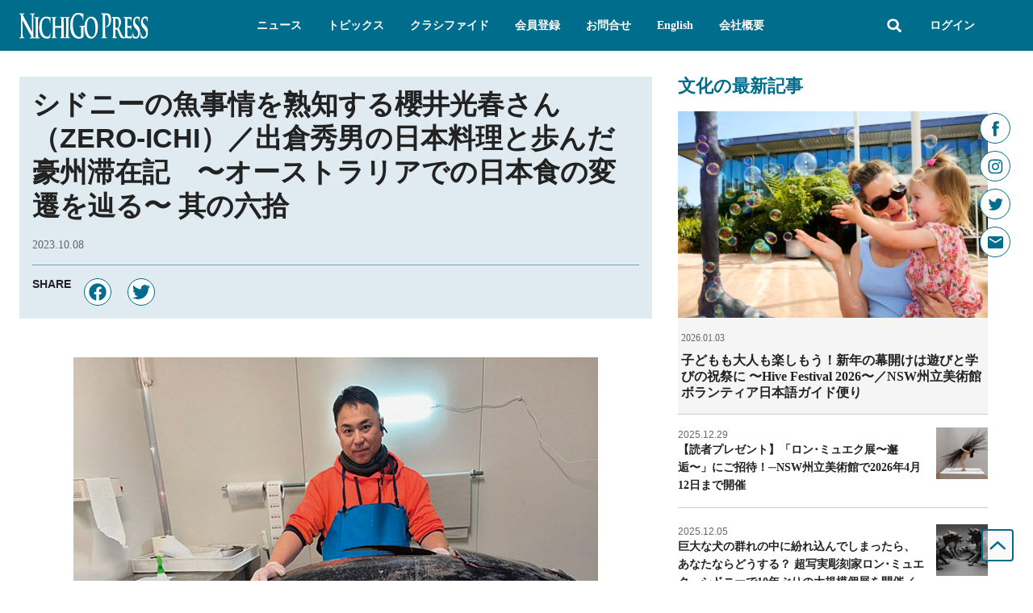

--- FILE ---
content_type: text/html; charset=UTF-8
request_url: https://nichigopress.jp/topics-item/74386/
body_size: 65681
content:
<!doctype html>
<html lang="ja">
<head>
	<meta charset="UTF-8">
	<meta name="viewport" content="width=device-width, initial-scale=1">
	<link rel="profile" href="https://gmpg.org/xfn/11">
	<meta name='robots' content='index, follow, max-image-preview:large, max-snippet:-1, max-video-preview:-1' />

	<!-- This site is optimized with the Yoast SEO plugin v26.7 - https://yoast.com/wordpress/plugins/seo/ -->
	<title>シドニーの魚事情を熟知する櫻井光春さん（ZERO-ICHI）／出倉秀男の日本料理と歩んだ豪州滞在記　〜オーストラリアでの日本食の変遷を辿る〜 其の六拾 &#8211; トピックス | 日豪プレス - オーストラリアの生活情報サイト (NICHIGO PRESS)</title>
	<link rel="canonical" href="https://nichigopress.jp/topics-item/74386/" />
	<meta property="og:locale" content="ja_JP" />
	<meta property="og:type" content="article" />
	<meta property="og:title" content="シドニーの魚事情を熟知する櫻井光春さん（ZERO-ICHI）／出倉秀男の日本料理と歩んだ豪州滞在記　〜オーストラリアでの日本食の変遷を辿る〜 其の六拾 &#8211; トピックス | 日豪プレス - オーストラリアの生活情報サイト (NICHIGO PRESS)" />
	<meta property="og:description" content="　2025年にリニューアルされる予定の南半球随一の規模を誇るシドニー･フィッシュ･マーケット（Sydney Fish Market）。新時代に向けた食文化を提供する場として生まれ変わるという希望に、私たちは胸を膨らませて [&hellip;]" />
	<meta property="og:url" content="https://nichigopress.jp/topics-item/74386/" />
	<meta property="og:site_name" content="NICHIGO PRESS" />
	<meta property="og:image" content="https://nichigopress.jp/wp-content/uploads/2023/08/NA2309_DEKU_L1.jpg" />
	<meta property="og:image:width" content="650" />
	<meta property="og:image:height" content="488" />
	<meta property="og:image:type" content="image/jpeg" />
	<meta name="twitter:card" content="summary_large_image" />
	<script type="application/ld+json" class="yoast-schema-graph">{"@context":"https://schema.org","@graph":[{"@type":"WebPage","@id":"https://nichigopress.jp/topics-item/74386/","url":"https://nichigopress.jp/topics-item/74386/","name":"シドニーの魚事情を熟知する櫻井光春さん（ZERO-ICHI）／出倉秀男の日本料理と歩んだ豪州滞在記　〜オーストラリアでの日本食の変遷を辿る〜 其の六拾 &#8211; トピックス | 日豪プレス - オーストラリアの生活情報サイト (NICHIGO PRESS)","isPartOf":{"@id":"https://nichigopress.jp/#website"},"primaryImageOfPage":{"@id":"https://nichigopress.jp/topics-item/74386/#primaryimage"},"image":{"@id":"https://nichigopress.jp/topics-item/74386/#primaryimage"},"thumbnailUrl":"https://nichigopress.jp/wp-content/uploads/2023/08/NA2309_DEKU_L1.jpg","datePublished":"2023-10-07T22:00:00+00:00","breadcrumb":{"@id":"https://nichigopress.jp/topics-item/74386/#breadcrumb"},"inLanguage":"ja","potentialAction":[{"@type":"ReadAction","target":["https://nichigopress.jp/topics-item/74386/"]}]},{"@type":"ImageObject","inLanguage":"ja","@id":"https://nichigopress.jp/topics-item/74386/#primaryimage","url":"https://nichigopress.jp/wp-content/uploads/2023/08/NA2309_DEKU_L1.jpg","contentUrl":"https://nichigopress.jp/wp-content/uploads/2023/08/NA2309_DEKU_L1.jpg","width":650,"height":488},{"@type":"BreadcrumbList","@id":"https://nichigopress.jp/topics-item/74386/#breadcrumb","itemListElement":[{"@type":"ListItem","position":1,"name":"Home","item":"https://nichigopress.jp/"},{"@type":"ListItem","position":2,"name":"Topics","item":"https://nichigopress.jp/topics-item/"},{"@type":"ListItem","position":3,"name":"シドニーの魚事情を熟知する櫻井光春さん（ZERO-ICHI）／出倉秀男の日本料理と歩んだ豪州滞在記　〜オーストラリアでの日本食の変遷を辿る〜 其の六拾"}]},{"@type":"WebSite","@id":"https://nichigopress.jp/#website","url":"https://nichigopress.jp/","name":"NICHIGO PRESS","description":"NICHIGO PRESS | 日豪プレスが運営するオーストラリア生活総合情報サイト","publisher":{"@id":"https://nichigopress.jp/#organization"},"potentialAction":[{"@type":"SearchAction","target":{"@type":"EntryPoint","urlTemplate":"https://nichigopress.jp/?s={search_term_string}"},"query-input":{"@type":"PropertyValueSpecification","valueRequired":true,"valueName":"search_term_string"}}],"inLanguage":"ja"},{"@type":"Organization","@id":"https://nichigopress.jp/#organization","name":"NICHIGO PRESS","url":"https://nichigopress.jp/","logo":{"@type":"ImageObject","inLanguage":"ja","@id":"https://nichigopress.jp/#/schema/logo/image/","url":"https://nichigopress.jp/wp-content/uploads/2022/02/logo_fb.jpg","contentUrl":"https://nichigopress.jp/wp-content/uploads/2022/02/logo_fb.jpg","width":200,"height":200,"caption":"NICHIGO PRESS"},"image":{"@id":"https://nichigopress.jp/#/schema/logo/image/"}}]}</script>
	<!-- / Yoast SEO plugin. -->


<link rel="alternate" type="application/rss+xml" title="NICHIGO PRESS &raquo; フィード" href="https://nichigopress.jp/feed/" />
<link rel="alternate" type="application/rss+xml" title="NICHIGO PRESS &raquo; コメントフィード" href="https://nichigopress.jp/comments/feed/" />
<script id="wpp-js" src="https://nichigopress.jp/wp-content/plugins/wordpress-popular-posts/assets/js/wpp.min.js?ver=7.3.6" data-sampling="1" data-sampling-rate="8" data-api-url="https://nichigopress.jp/wp-json/wordpress-popular-posts" data-post-id="74386" data-token="0837cb79c3" data-lang="0" data-debug="0"></script>
<link rel="alternate" title="oEmbed (JSON)" type="application/json+oembed" href="https://nichigopress.jp/wp-json/oembed/1.0/embed?url=https%3A%2F%2Fnichigopress.jp%2Ftopics-item%2F74386%2F" />
<link rel="alternate" title="oEmbed (XML)" type="text/xml+oembed" href="https://nichigopress.jp/wp-json/oembed/1.0/embed?url=https%3A%2F%2Fnichigopress.jp%2Ftopics-item%2F74386%2F&#038;format=xml" />
<style id='wp-img-auto-sizes-contain-inline-css'>
img:is([sizes=auto i],[sizes^="auto," i]){contain-intrinsic-size:3000px 1500px}
/*# sourceURL=wp-img-auto-sizes-contain-inline-css */
</style>
<link rel='stylesheet' id='hello-elementor-theme-style-css' href='https://nichigopress.jp/wp-content/themes/hello-elementor/assets/css/theme.css?ver=3.4.5' media='all' />
<link rel='stylesheet' id='jet-menu-hello-css' href='https://nichigopress.jp/wp-content/plugins/jet-menu/integration/themes/hello-elementor/assets/css/style.css?ver=2.4.18' media='all' />
<link rel='stylesheet' id='mp-theme-css' href='https://nichigopress.jp/wp-content/plugins/memberpress/css/ui/theme.css?ver=1.12.11' media='all' />
<link rel='stylesheet' id='mp-account-css-css' href='https://nichigopress.jp/wp-content/plugins/memberpress/css/ui/account.css?ver=1.12.11' media='all' />
<link rel='stylesheet' id='dashicons-css' href='https://nichigopress.jp/wp-includes/css/dashicons.min.css?ver=6.9' media='all' />
<link rel='stylesheet' id='mp-login-css-css' href='https://nichigopress.jp/wp-content/plugins/memberpress/css/ui/login.css?ver=1.12.11' media='all' />
<link rel='stylesheet' id='mepr-jquery-ui-smoothness-css' href='https://nichigopress.jp/wp-content/plugins/memberpress/css/vendor/jquery-ui/smoothness.min.css?ver=1.13.3' media='all' />
<link rel='stylesheet' id='jquery-ui-timepicker-addon-css' href='https://nichigopress.jp/wp-content/plugins/memberpress/css/vendor/jquery-ui-timepicker-addon.css?ver=1.12.11' media='all' />
<link rel='stylesheet' id='jquery-magnific-popup-css' href='https://nichigopress.jp/wp-content/plugins/memberpress/css/vendor/magnific-popup.min.css?ver=6.9' media='all' />
<link rel='stylesheet' id='mp-signup-css' href='https://nichigopress.jp/wp-content/plugins/memberpress/css/signup.css?ver=1.12.11' media='all' />
<link rel='stylesheet' id='mepr-zxcvbn-css-css' href='https://nichigopress.jp/wp-content/plugins/memberpress/css/zxcvbn.css?ver=6.9' media='all' />
<link rel='stylesheet' id='mp-plans-css-css' href='https://nichigopress.jp/wp-content/plugins/memberpress/css/plans.min.css?ver=1.12.11' media='all' />
<style id='wp-emoji-styles-inline-css'>

	img.wp-smiley, img.emoji {
		display: inline !important;
		border: none !important;
		box-shadow: none !important;
		height: 1em !important;
		width: 1em !important;
		margin: 0 0.07em !important;
		vertical-align: -0.1em !important;
		background: none !important;
		padding: 0 !important;
	}
/*# sourceURL=wp-emoji-styles-inline-css */
</style>
<link rel='stylesheet' id='wp-block-library-css' href='https://nichigopress.jp/wp-includes/css/dist/block-library/style.min.css?ver=6.9' media='all' />
<link rel='stylesheet' id='jet-engine-frontend-css' href='https://nichigopress.jp/wp-content/plugins/jet-engine/assets/css/frontend.css?ver=3.8.2.1' media='all' />
<style id='global-styles-inline-css'>
:root{--wp--preset--aspect-ratio--square: 1;--wp--preset--aspect-ratio--4-3: 4/3;--wp--preset--aspect-ratio--3-4: 3/4;--wp--preset--aspect-ratio--3-2: 3/2;--wp--preset--aspect-ratio--2-3: 2/3;--wp--preset--aspect-ratio--16-9: 16/9;--wp--preset--aspect-ratio--9-16: 9/16;--wp--preset--color--black: #000000;--wp--preset--color--cyan-bluish-gray: #abb8c3;--wp--preset--color--white: #ffffff;--wp--preset--color--pale-pink: #f78da7;--wp--preset--color--vivid-red: #cf2e2e;--wp--preset--color--luminous-vivid-orange: #ff6900;--wp--preset--color--luminous-vivid-amber: #fcb900;--wp--preset--color--light-green-cyan: #7bdcb5;--wp--preset--color--vivid-green-cyan: #00d084;--wp--preset--color--pale-cyan-blue: #8ed1fc;--wp--preset--color--vivid-cyan-blue: #0693e3;--wp--preset--color--vivid-purple: #9b51e0;--wp--preset--gradient--vivid-cyan-blue-to-vivid-purple: linear-gradient(135deg,rgb(6,147,227) 0%,rgb(155,81,224) 100%);--wp--preset--gradient--light-green-cyan-to-vivid-green-cyan: linear-gradient(135deg,rgb(122,220,180) 0%,rgb(0,208,130) 100%);--wp--preset--gradient--luminous-vivid-amber-to-luminous-vivid-orange: linear-gradient(135deg,rgb(252,185,0) 0%,rgb(255,105,0) 100%);--wp--preset--gradient--luminous-vivid-orange-to-vivid-red: linear-gradient(135deg,rgb(255,105,0) 0%,rgb(207,46,46) 100%);--wp--preset--gradient--very-light-gray-to-cyan-bluish-gray: linear-gradient(135deg,rgb(238,238,238) 0%,rgb(169,184,195) 100%);--wp--preset--gradient--cool-to-warm-spectrum: linear-gradient(135deg,rgb(74,234,220) 0%,rgb(151,120,209) 20%,rgb(207,42,186) 40%,rgb(238,44,130) 60%,rgb(251,105,98) 80%,rgb(254,248,76) 100%);--wp--preset--gradient--blush-light-purple: linear-gradient(135deg,rgb(255,206,236) 0%,rgb(152,150,240) 100%);--wp--preset--gradient--blush-bordeaux: linear-gradient(135deg,rgb(254,205,165) 0%,rgb(254,45,45) 50%,rgb(107,0,62) 100%);--wp--preset--gradient--luminous-dusk: linear-gradient(135deg,rgb(255,203,112) 0%,rgb(199,81,192) 50%,rgb(65,88,208) 100%);--wp--preset--gradient--pale-ocean: linear-gradient(135deg,rgb(255,245,203) 0%,rgb(182,227,212) 50%,rgb(51,167,181) 100%);--wp--preset--gradient--electric-grass: linear-gradient(135deg,rgb(202,248,128) 0%,rgb(113,206,126) 100%);--wp--preset--gradient--midnight: linear-gradient(135deg,rgb(2,3,129) 0%,rgb(40,116,252) 100%);--wp--preset--font-size--small: 13px;--wp--preset--font-size--medium: 20px;--wp--preset--font-size--large: 36px;--wp--preset--font-size--x-large: 42px;--wp--preset--spacing--20: 0.44rem;--wp--preset--spacing--30: 0.67rem;--wp--preset--spacing--40: 1rem;--wp--preset--spacing--50: 1.5rem;--wp--preset--spacing--60: 2.25rem;--wp--preset--spacing--70: 3.38rem;--wp--preset--spacing--80: 5.06rem;--wp--preset--shadow--natural: 6px 6px 9px rgba(0, 0, 0, 0.2);--wp--preset--shadow--deep: 12px 12px 50px rgba(0, 0, 0, 0.4);--wp--preset--shadow--sharp: 6px 6px 0px rgba(0, 0, 0, 0.2);--wp--preset--shadow--outlined: 6px 6px 0px -3px rgb(255, 255, 255), 6px 6px rgb(0, 0, 0);--wp--preset--shadow--crisp: 6px 6px 0px rgb(0, 0, 0);}:root { --wp--style--global--content-size: 800px;--wp--style--global--wide-size: 1200px; }:where(body) { margin: 0; }.wp-site-blocks > .alignleft { float: left; margin-right: 2em; }.wp-site-blocks > .alignright { float: right; margin-left: 2em; }.wp-site-blocks > .aligncenter { justify-content: center; margin-left: auto; margin-right: auto; }:where(.wp-site-blocks) > * { margin-block-start: 24px; margin-block-end: 0; }:where(.wp-site-blocks) > :first-child { margin-block-start: 0; }:where(.wp-site-blocks) > :last-child { margin-block-end: 0; }:root { --wp--style--block-gap: 24px; }:root :where(.is-layout-flow) > :first-child{margin-block-start: 0;}:root :where(.is-layout-flow) > :last-child{margin-block-end: 0;}:root :where(.is-layout-flow) > *{margin-block-start: 24px;margin-block-end: 0;}:root :where(.is-layout-constrained) > :first-child{margin-block-start: 0;}:root :where(.is-layout-constrained) > :last-child{margin-block-end: 0;}:root :where(.is-layout-constrained) > *{margin-block-start: 24px;margin-block-end: 0;}:root :where(.is-layout-flex){gap: 24px;}:root :where(.is-layout-grid){gap: 24px;}.is-layout-flow > .alignleft{float: left;margin-inline-start: 0;margin-inline-end: 2em;}.is-layout-flow > .alignright{float: right;margin-inline-start: 2em;margin-inline-end: 0;}.is-layout-flow > .aligncenter{margin-left: auto !important;margin-right: auto !important;}.is-layout-constrained > .alignleft{float: left;margin-inline-start: 0;margin-inline-end: 2em;}.is-layout-constrained > .alignright{float: right;margin-inline-start: 2em;margin-inline-end: 0;}.is-layout-constrained > .aligncenter{margin-left: auto !important;margin-right: auto !important;}.is-layout-constrained > :where(:not(.alignleft):not(.alignright):not(.alignfull)){max-width: var(--wp--style--global--content-size);margin-left: auto !important;margin-right: auto !important;}.is-layout-constrained > .alignwide{max-width: var(--wp--style--global--wide-size);}body .is-layout-flex{display: flex;}.is-layout-flex{flex-wrap: wrap;align-items: center;}.is-layout-flex > :is(*, div){margin: 0;}body .is-layout-grid{display: grid;}.is-layout-grid > :is(*, div){margin: 0;}body{padding-top: 0px;padding-right: 0px;padding-bottom: 0px;padding-left: 0px;}a:where(:not(.wp-element-button)){text-decoration: underline;}:root :where(.wp-element-button, .wp-block-button__link){background-color: #32373c;border-width: 0;color: #fff;font-family: inherit;font-size: inherit;font-style: inherit;font-weight: inherit;letter-spacing: inherit;line-height: inherit;padding-top: calc(0.667em + 2px);padding-right: calc(1.333em + 2px);padding-bottom: calc(0.667em + 2px);padding-left: calc(1.333em + 2px);text-decoration: none;text-transform: inherit;}.has-black-color{color: var(--wp--preset--color--black) !important;}.has-cyan-bluish-gray-color{color: var(--wp--preset--color--cyan-bluish-gray) !important;}.has-white-color{color: var(--wp--preset--color--white) !important;}.has-pale-pink-color{color: var(--wp--preset--color--pale-pink) !important;}.has-vivid-red-color{color: var(--wp--preset--color--vivid-red) !important;}.has-luminous-vivid-orange-color{color: var(--wp--preset--color--luminous-vivid-orange) !important;}.has-luminous-vivid-amber-color{color: var(--wp--preset--color--luminous-vivid-amber) !important;}.has-light-green-cyan-color{color: var(--wp--preset--color--light-green-cyan) !important;}.has-vivid-green-cyan-color{color: var(--wp--preset--color--vivid-green-cyan) !important;}.has-pale-cyan-blue-color{color: var(--wp--preset--color--pale-cyan-blue) !important;}.has-vivid-cyan-blue-color{color: var(--wp--preset--color--vivid-cyan-blue) !important;}.has-vivid-purple-color{color: var(--wp--preset--color--vivid-purple) !important;}.has-black-background-color{background-color: var(--wp--preset--color--black) !important;}.has-cyan-bluish-gray-background-color{background-color: var(--wp--preset--color--cyan-bluish-gray) !important;}.has-white-background-color{background-color: var(--wp--preset--color--white) !important;}.has-pale-pink-background-color{background-color: var(--wp--preset--color--pale-pink) !important;}.has-vivid-red-background-color{background-color: var(--wp--preset--color--vivid-red) !important;}.has-luminous-vivid-orange-background-color{background-color: var(--wp--preset--color--luminous-vivid-orange) !important;}.has-luminous-vivid-amber-background-color{background-color: var(--wp--preset--color--luminous-vivid-amber) !important;}.has-light-green-cyan-background-color{background-color: var(--wp--preset--color--light-green-cyan) !important;}.has-vivid-green-cyan-background-color{background-color: var(--wp--preset--color--vivid-green-cyan) !important;}.has-pale-cyan-blue-background-color{background-color: var(--wp--preset--color--pale-cyan-blue) !important;}.has-vivid-cyan-blue-background-color{background-color: var(--wp--preset--color--vivid-cyan-blue) !important;}.has-vivid-purple-background-color{background-color: var(--wp--preset--color--vivid-purple) !important;}.has-black-border-color{border-color: var(--wp--preset--color--black) !important;}.has-cyan-bluish-gray-border-color{border-color: var(--wp--preset--color--cyan-bluish-gray) !important;}.has-white-border-color{border-color: var(--wp--preset--color--white) !important;}.has-pale-pink-border-color{border-color: var(--wp--preset--color--pale-pink) !important;}.has-vivid-red-border-color{border-color: var(--wp--preset--color--vivid-red) !important;}.has-luminous-vivid-orange-border-color{border-color: var(--wp--preset--color--luminous-vivid-orange) !important;}.has-luminous-vivid-amber-border-color{border-color: var(--wp--preset--color--luminous-vivid-amber) !important;}.has-light-green-cyan-border-color{border-color: var(--wp--preset--color--light-green-cyan) !important;}.has-vivid-green-cyan-border-color{border-color: var(--wp--preset--color--vivid-green-cyan) !important;}.has-pale-cyan-blue-border-color{border-color: var(--wp--preset--color--pale-cyan-blue) !important;}.has-vivid-cyan-blue-border-color{border-color: var(--wp--preset--color--vivid-cyan-blue) !important;}.has-vivid-purple-border-color{border-color: var(--wp--preset--color--vivid-purple) !important;}.has-vivid-cyan-blue-to-vivid-purple-gradient-background{background: var(--wp--preset--gradient--vivid-cyan-blue-to-vivid-purple) !important;}.has-light-green-cyan-to-vivid-green-cyan-gradient-background{background: var(--wp--preset--gradient--light-green-cyan-to-vivid-green-cyan) !important;}.has-luminous-vivid-amber-to-luminous-vivid-orange-gradient-background{background: var(--wp--preset--gradient--luminous-vivid-amber-to-luminous-vivid-orange) !important;}.has-luminous-vivid-orange-to-vivid-red-gradient-background{background: var(--wp--preset--gradient--luminous-vivid-orange-to-vivid-red) !important;}.has-very-light-gray-to-cyan-bluish-gray-gradient-background{background: var(--wp--preset--gradient--very-light-gray-to-cyan-bluish-gray) !important;}.has-cool-to-warm-spectrum-gradient-background{background: var(--wp--preset--gradient--cool-to-warm-spectrum) !important;}.has-blush-light-purple-gradient-background{background: var(--wp--preset--gradient--blush-light-purple) !important;}.has-blush-bordeaux-gradient-background{background: var(--wp--preset--gradient--blush-bordeaux) !important;}.has-luminous-dusk-gradient-background{background: var(--wp--preset--gradient--luminous-dusk) !important;}.has-pale-ocean-gradient-background{background: var(--wp--preset--gradient--pale-ocean) !important;}.has-electric-grass-gradient-background{background: var(--wp--preset--gradient--electric-grass) !important;}.has-midnight-gradient-background{background: var(--wp--preset--gradient--midnight) !important;}.has-small-font-size{font-size: var(--wp--preset--font-size--small) !important;}.has-medium-font-size{font-size: var(--wp--preset--font-size--medium) !important;}.has-large-font-size{font-size: var(--wp--preset--font-size--large) !important;}.has-x-large-font-size{font-size: var(--wp--preset--font-size--x-large) !important;}
:root :where(.wp-block-pullquote){font-size: 1.5em;line-height: 1.6;}
/*# sourceURL=global-styles-inline-css */
</style>
<link rel='stylesheet' id='netwise-custom-css-css' href='https://nichigopress.jp/wp-content/plugins/netwise/assets/custom.css?ver=1.0.26' media='all' />
<link rel='stylesheet' id='hello-elementor-css' href='https://nichigopress.jp/wp-content/themes/hello-elementor/assets/css/reset.css?ver=3.4.5' media='all' />
<link rel='stylesheet' id='jet-fb-option-field-select-css' href='https://nichigopress.jp/wp-content/plugins/jetformbuilder/modules/option-field/assets/build/select.css?ver=0edd78a6f12e2b918b82' media='all' />
<link rel='stylesheet' id='jet-fb-option-field-checkbox-css' href='https://nichigopress.jp/wp-content/plugins/jetformbuilder/modules/option-field/assets/build/checkbox.css?ver=6e25adbbae5a5d1bb65e' media='all' />
<link rel='stylesheet' id='jet-fb-option-field-radio-css' href='https://nichigopress.jp/wp-content/plugins/jetformbuilder/modules/option-field/assets/build/radio.css?ver=7c6d0d4d7df91e6bd6a4' media='all' />
<link rel='stylesheet' id='jet-fb-advanced-choices-css' href='https://nichigopress.jp/wp-content/plugins/jetformbuilder/modules/advanced-choices/assets/build/main.css?ver=ca05550a7cac3b9b55a3' media='all' />
<link rel='stylesheet' id='jet-fb-wysiwyg-css' href='https://nichigopress.jp/wp-content/plugins/jetformbuilder/modules/wysiwyg/assets/build/wysiwyg.css?ver=5a4d16fb6d7a94700261' media='all' />
<link rel='stylesheet' id='jet-fb-switcher-css' href='https://nichigopress.jp/wp-content/plugins/jetformbuilder/modules/switcher/assets/build/switcher.css?ver=06c887a8b9195e5a119d' media='all' />
<link rel='stylesheet' id='jet-menu-public-styles-css' href='https://nichigopress.jp/wp-content/plugins/jet-menu/assets/public/css/public.css?ver=2.4.18' media='all' />
<link rel='stylesheet' id='dflip-style-css' href='https://nichigopress.jp/wp-content/plugins/3d-flipbook-dflip-lite/assets/css/dflip.min.css?ver=2.4.20' media='all' />
<link rel='stylesheet' id='elementor-frontend-css' href='https://nichigopress.jp/wp-content/plugins/elementor/assets/css/frontend.min.css?ver=3.34.0' media='all' />
<link rel='stylesheet' id='widget-menu-anchor-css' href='https://nichigopress.jp/wp-content/plugins/elementor/assets/css/widget-menu-anchor.min.css?ver=3.34.0' media='all' />
<link rel='stylesheet' id='widget-social-icons-css' href='https://nichigopress.jp/wp-content/plugins/elementor/assets/css/widget-social-icons.min.css?ver=3.34.0' media='all' />
<link rel='stylesheet' id='e-apple-webkit-css' href='https://nichigopress.jp/wp-content/plugins/elementor/assets/css/conditionals/apple-webkit.min.css?ver=3.34.0' media='all' />
<link rel='stylesheet' id='widget-image-css' href='https://nichigopress.jp/wp-content/plugins/elementor/assets/css/widget-image.min.css?ver=3.34.0' media='all' />
<link rel='stylesheet' id='widget-search-form-css' href='https://nichigopress.jp/wp-content/plugins/elementor-pro/assets/css/widget-search-form.min.css?ver=3.34.0' media='all' />
<link rel='stylesheet' id='widget-nav-menu-css' href='https://nichigopress.jp/wp-content/plugins/elementor-pro/assets/css/widget-nav-menu.min.css?ver=3.34.0' media='all' />
<link rel='stylesheet' id='jet-elements-css' href='https://nichigopress.jp/wp-content/plugins/jet-elements/assets/css/jet-elements.css?ver=2.7.12.3' media='all' />
<link rel='stylesheet' id='jet-dropbar-css' href='https://nichigopress.jp/wp-content/plugins/jet-elements/assets/css/addons/jet-dropbar.css?ver=2.7.12.3' media='all' />
<link rel='stylesheet' id='widget-heading-css' href='https://nichigopress.jp/wp-content/plugins/elementor/assets/css/widget-heading.min.css?ver=3.34.0' media='all' />
<link rel='stylesheet' id='widget-image-box-css' href='https://nichigopress.jp/wp-content/plugins/elementor/assets/css/widget-image-box.min.css?ver=3.34.0' media='all' />
<link rel='stylesheet' id='widget-icon-list-css' href='https://nichigopress.jp/wp-content/plugins/elementor/assets/css/widget-icon-list.min.css?ver=3.34.0' media='all' />
<link rel='stylesheet' id='widget-post-info-css' href='https://nichigopress.jp/wp-content/plugins/elementor-pro/assets/css/widget-post-info.min.css?ver=3.34.0' media='all' />
<link rel='stylesheet' id='widget-divider-css' href='https://nichigopress.jp/wp-content/plugins/elementor/assets/css/widget-divider.min.css?ver=3.34.0' media='all' />
<link rel='stylesheet' id='widget-share-buttons-css' href='https://nichigopress.jp/wp-content/plugins/elementor-pro/assets/css/widget-share-buttons.min.css?ver=3.34.0' media='all' />
<link rel='stylesheet' id='widget-spacer-css' href='https://nichigopress.jp/wp-content/plugins/elementor/assets/css/widget-spacer.min.css?ver=3.34.0' media='all' />
<link rel='stylesheet' id='elementor-post-15-css' href='https://nichigopress.jp/wp-content/uploads/elementor/css/post-15.css?ver=1768799789' media='all' />
<link rel='stylesheet' id='elementor-post-262-css' href='https://nichigopress.jp/wp-content/uploads/elementor/css/post-262.css?ver=1768799789' media='all' />
<link rel='stylesheet' id='elementor-post-358-css' href='https://nichigopress.jp/wp-content/uploads/elementor/css/post-358.css?ver=1768799789' media='all' />
<link rel='stylesheet' id='elementor-post-359-css' href='https://nichigopress.jp/wp-content/uploads/elementor/css/post-359.css?ver=1768799789' media='all' />
<link rel='stylesheet' id='elementor-post-361-css' href='https://nichigopress.jp/wp-content/uploads/elementor/css/post-361.css?ver=1768799789' media='all' />
<link rel='stylesheet' id='elementor-post-7787-css' href='https://nichigopress.jp/wp-content/uploads/elementor/css/post-7787.css?ver=1768799795' media='all' />
<link rel='stylesheet' id='elementor-post-4885-css' href='https://nichigopress.jp/wp-content/uploads/elementor/css/post-4885.css?ver=1768799789' media='all' />
<link rel='stylesheet' id='elementor-post-4884-css' href='https://nichigopress.jp/wp-content/uploads/elementor/css/post-4884.css?ver=1768799789' media='all' />
<link rel='stylesheet' id='ecs-styles-css' href='https://nichigopress.jp/wp-content/plugins/ele-custom-skin/assets/css/ecs-style.css?ver=3.1.9' media='all' />
<link rel='stylesheet' id='elementor-post-566-css' href='https://nichigopress.jp/wp-content/uploads/elementor/css/post-566.css?ver=1753890636' media='all' />
<link rel='stylesheet' id='elementor-post-4805-css' href='https://nichigopress.jp/wp-content/uploads/elementor/css/post-4805.css?ver=1643906486' media='all' />
<link rel='stylesheet' id='elementor-post-7378-css' href='https://nichigopress.jp/wp-content/uploads/elementor/css/post-7378.css?ver=1644256026' media='all' />
<script src="https://nichigopress.jp/wp-includes/js/jquery/jquery.min.js?ver=3.7.1" id="jquery-core-js"></script>
<script src="https://nichigopress.jp/wp-includes/js/jquery/jquery-migrate.min.js?ver=3.4.1" id="jquery-migrate-js"></script>
<script src="https://nichigopress.jp/wp-includes/js/underscore.min.js?ver=1.13.7" id="underscore-js"></script>
<script src="https://nichigopress.jp/wp-includes/js/dist/hooks.min.js?ver=dd5603f07f9220ed27f1" id="wp-hooks-js"></script>
<script src="https://nichigopress.jp/wp-includes/js/dist/i18n.min.js?ver=c26c3dc7bed366793375" id="wp-i18n-js"></script>
<script id="wp-i18n-js-after">
wp.i18n.setLocaleData( { 'text direction\u0004ltr': [ 'ltr' ] } );
//# sourceURL=wp-i18n-js-after
</script>
<script src="https://nichigopress.jp/wp-content/plugins/memberpress/js/login.js?ver=1.12.11" id="mepr-login-js-js"></script>
<script src="https://nichigopress.jp/wp-content/plugins/memberpress/js/vendor/jquery.magnific-popup.min.js?ver=6.9" id="jquery-magnific-popup-js"></script>
<script src="https://nichigopress.jp/wp-content/plugins/memberpress/js/vendor/jquery.payment.js?ver=1.12.11" id="jquery.payment-js"></script>
<script src="https://nichigopress.jp/wp-content/plugins/memberpress/js/validate.js?ver=1.12.11" id="mp-validate-js"></script>
<script id="mp-i18n-js-extra">
var MeprI18n = {"states":{"AU":{"ACT":"\u30aa\u30fc\u30b9\u30c8\u30e9\u30ea\u30a2\u9996\u90fd\u7279\u5225\u5730\u57df","NSW":"\u30cb\u30e5\u30fc\u30b5\u30a6\u30b9\u30a6\u30a7\u30fc\u30eb\u30ba\u5dde","NT":"\u30ce\u30fc\u30b6\u30f3\u30fb\u30c6\u30ea\u30c8\u30ea\u30fc","QLD":"\u30af\u30a4\u30fc\u30f3\u30ba\u30e9\u30f3\u30c9","SA":"\u5357\u30aa\u30fc\u30b9\u30c8\u30e9\u30ea\u30a2","TAS":"\u30bf\u30b9\u30de\u30cb\u30a2","VIC":"\u30d3\u30af\u30c8\u30ea\u30a2","WA":"\u897f\u30aa\u30fc\u30b9\u30c8\u30e9\u30ea\u30a2"},"PT":{"AC":"\u30a2\u30be\u30ec\u30b9\u8af8\u5cf6","AG":"\u30a2\u30eb\u30ac\u30eb\u30f4\u30a7","AT":"\u30a2\u30ec\u30f3\u30c6\u30fc\u30b8\u30e7","CE":"\u30bb\u30f3\u30c8\u30ed\u5730\u65b9 (\u30dd\u30eb\u30c8\u30ac\u30eb)","LT":"\u30ea\u30b9\u30dc\u30f3","MD":"\u30de\u30c7\u30a4\u30e9\u8af8\u5cf6","NO":"\u30ce\u30eb\u30c6 (\u30dd\u30eb\u30c8\u30ac\u30eb)"},"TH":{"TH-37":"\u30a2\u30e0\u30ca\u30fc\u30c8\u30c1\u30e3\u30eb\u30fc\u30f3\u770c","TH-15":"\u30a2\u30fc\u30f3\u30c8\u30fc\u30f3\u770c","TH-14":"\u30c6\u30fc\u30b5\u30d0\u30fc\u30f3\u30ca\u30b3\u30fc\u30f3\u30fb\u30d7\u30e9\u30ca\u30b3\u30fc\u30f3\u30b7\u30fc\u30a2\u30e6\u30c3\u30bf\u30e4\u30fc","TH-10":"\u30d0\u30f3\u30b3\u30af","TH-38":"\u30d6\u30f3\u30ab\u30fc\u30f3\u770c","TH-31":"\u30d6\u30ea\u30fc\u30e9\u30e0\u770c","TH-24":"\u30c1\u30e3\u30c1\u30e5\u30fc\u30f3\u30b5\u30aa\u770c","TH-18":"\u30c1\u30e3\u30a4\u30ca\u30fc\u30c8\u770c","TH-36":"\u30c1\u30e3\u30a4\u30e4\u30d7\u30fc\u30e0\u770c","TH-22":"\u30c1\u30e3\u30f3\u30bf\u30d6\u30ea\u30fc\u770c","TH-50":"\u30c1\u30a8\u30f3\u30de\u30a4\u770c","TH-57":"\u30c1\u30a8\u30f3\u30e9\u30fc\u30a4\u770c","TH-20":"\u30c1\u30e7\u30f3\u30d6\u30ea\u30fc\u770c","TH-86":"\u30c1\u30e5\u30e0\u30dd\u30fc\u30f3\u770c","TH-46":"\u30ab\u30fc\u30e9\u30b7\u30f3\u770c","TH-62":"\u30ab\u30e0\u30da\u30fc\u30f3\u30da\u30c3\u30c8\u770c","TH-71":"\u30ab\u30fc\u30f3\u30c1\u30e3\u30ca\u30d6\u30ea\u30fc\u770c","TH-40":"\u30b3\u30fc\u30f3\u30b1\u30f3\u770c","TH-81":"\u30af\u30e9\u30d3\u30fc\u770c","TH-52":"\u30e9\u30e0\u30d1\u30fc\u30f3\u770c","TH-51":"\u30e9\u30e0\u30d7\u30fc\u30f3\u770c","TH-42":"\u30eb\u30fc\u30a4\u770c","TH-16":"\u30ed\u30c3\u30d6\u30ea\u30fc\u770c","TH-58":"\u30e1\u30fc\u30db\u30f3\u30bd\u30fc\u30f3\u770c","TH-44":"\u30de\u30cf\u30fc\u30b5\u30fc\u30e9\u30ab\u30fc\u30e0\u770c","TH-49":"\u30e0\u30c3\u30af\u30c0\u30fc\u30cf\u30fc\u30f3\u770c","TH-26":"\u30ca\u30b3\u30fc\u30f3\u30ca\u30fc\u30e8\u30c3\u30af\u770c","TH-73":"\u30ca\u30b3\u30fc\u30f3\u30d1\u30ce\u30e0\u770c","TH-48":"\u30ca\u30b3\u30fc\u30f3\u30d1\u30ce\u30e0\u770c","TH-30":"\u30ca\u30b3\u30fc\u30f3\u30e9\u30fc\u30c1\u30e3\u30b7\u30fc\u30de\u30fc\u770c","TH-60":"\u30ca\u30b3\u30fc\u30f3\u30b5\u30ef\u30f3\u770c","TH-80":"\u30ca\u30b3\u30fc\u30f3\u30b7\u30fc\u30bf\u30f3\u30de\u30e9\u30fc\u30c8\u770c","TH-55":"\u30ca\u30fc\u30f3\u770c","TH-96":"\u30ca\u30e9\u30fc\u30c6\u30a3\u30ef\u30fc\u30c8\u770c","TH-39":"\u30ce\u30fc\u30f3\u30d6\u30ef\u30e9\u30e0\u30d7\u30fc\u770c","TH-43":"\u30ce\u30fc\u30f3\u30ab\u30fc\u30a4\u770c","TH-12":"\u30ce\u30f3\u30bf\u30d6\u30ea\u30fc\u770c","TH-13":"\u30d1\u30c8\u30a5\u30e0\u30bf\u30fc\u30cb\u30fc\u770c","TH-94":"\u30d1\u30c3\u30bf\u30fc\u30cb\u30fc\u770c","TH-82":"\u30d1\u30f3\u30ac\u30fc\u770c","TH-93":"\u30d1\u30c3\u30bf\u30eb\u30f3\u770c","TH-56":"\u30d1\u30e4\u30aa\u770c","TH-67":"\u30da\u30c3\u30c1\u30e3\u30d6\u30fc\u30f3\u770c","TH-76":"\u30da\u30c3\u30c1\u30e3\u30d6\u30ea\u30fc\u770c","TH-66":"\u30d4\u30c1\u30c3\u30c8\u770c","TH-65":"\u30d4\u30c3\u30b5\u30cc\u30ed\u30fc\u30af\u770c","TH-54":"\u30d7\u30ec\u30fc\u770c","TH-83":"\u30d7\u30fc\u30b1\u30c3\u30c8\u770c","TH-25":"\u30d7\u30e9\u30fc\u30c1\u30fc\u30f3\u30d6\u30ea\u30fc\u770c","TH-77":"\u30d7\u30e9\u30c1\u30e5\u30ef\u30c3\u30d7\u30ad\u30fc\u30ea\u30fc\u30ab\u30f3\u770c","TH-85":"\u30e9\u30ce\u30fc\u30f3","TH-70":"\u30e9\u30fc\u30c1\u30e3\u30d6\u30ea\u30fc\u770c","TH-21":"\u30e9\u30e8\u30fc\u30f3\u770c","TH-45":"\u30ed\u30fc\u30a4\u30a8\u30c3\u30c8\u770c","TH-27":"\u30b5\u30b1\u30fc\u30aa\u770c","TH-47":"\u30b5\u30b3\u30f3\u30ca\u30b3\u30fc\u30f3\u770c","TH-11":"\u30b5\u30e0\u30c3\u30c8\u30d7\u30e9\u30fc\u30ab\u30fc\u30f3\u770c","TH-74":"\u30b5\u30e0\u30c3\u30c8\u30b5\u30fc\u30b3\u30fc\u30f3\u770c","TH-75":"\u30b5\u30e0\u30c3\u30c8\u30bd\u30f3\u30af\u30e9\u30fc\u30e0\u770c","TH-19":"\u30b5\u30e9\u30d6\u30ea\u30fc\u770c","TH-91":"\u30b5\u30c8\u30a5\u30fc\u30f3\u770c","TH-17":"\u30b7\u30f3\u30d6\u30ea\u30fc\u770c","TH-33":"\u30b7\u30fc\u30b5\u30b1\u30fc\u30c8\u770c","TH-90":"\u30bd\u30f3\u30af\u30e9\u30fc\u770c","TH-64":"\u30b9\u30b3\u30fc\u30bf\u30a4\u738b\u671d","TH-72":"\u30b9\u30d1\u30f3\u30d6\u30ea\u30fc\u770c","TH-84":"\u30b9\u30e9\u30fc\u30c8\u30bf\u30fc\u30cb\u30fc\u770c","TH-32":"\u30b9\u30ea\u30f3\u770c","TH-63":"\u30bf\u30fc\u30af\u770c","TH-92":"\u30c6\u30fc\u30b5\u30d0\u30fc\u30f3\u30ca\u30b3\u30fc\u30f3\u30fb\u30c8\u30e9\u30f3","TH-23":"\u30c8\u30e9\u30fc\u30c8\u770c","TH-34":"\u30c6\u30fc\u30b5\u30d0\u30fc\u30f3\u30ca\u30b3\u30fc\u30f3\u30fb\u30a6\u30dc\u30f3\u30e9\u30fc\u30c1\u30e3\u30bf\u30fc\u30cb\u30fc","TH-41":"\u30c6\u30fc\u30b5\u30d0\u30fc\u30f3\u30ca\u30b3\u30fc\u30f3\u30fb\u30a6\u30c9\u30fc\u30f3\u30bf\u30fc\u30cb\u30fc","TH-61":"\u30a6\u30bf\u30a4\u30bf\u30fc\u30cb\u30fc\u770c","TH-53":"\u30a6\u30c3\u30bf\u30e9\u30c7\u30a3\u30c3\u30c8\u770c","TH-95":"\u30e4\u30e9\u30fc\u770c","TH-35":"\u30e4\u30bd\u30fc\u30c8\u30fc\u30f3\u770c"},"CA":{"AB":"\u30a2\u30eb\u30d0\u30fc\u30bf\u5dde","BC":"\u30d6\u30ea\u30c6\u30a3\u30c3\u30b7\u30e5\u30b3\u30ed\u30f3\u30d3\u30a2\u5dde","MB":"\u30de\u30cb\u30c8\u30d0\u5dde","NB":"\u30cb\u30e5\u30fc\u30d6\u30e9\u30f3\u30ba\u30a6\u30a3\u30c3\u30af\u5dde","NL":"\u30cb\u30e5\u30fc\u30d5\u30a1\u30f3\u30c9\u30e9\u30f3\u30c9","NT":"\u30ce\u30fc\u30b9\u30a6\u30a7\u30b9\u30c8\u6e96\u5dde","NS":"\u30ce\u30d0\u30b9\u30b3\u30b7\u30a2\u5dde","NU":"\u30cc\u30ca\u30d6\u30c8\u5dde","ON":"\u30aa\u30f3\u30bf\u30ea\u30aa\u5dde","PE":"\u30d7\u30ea\u30f3\u30b9\u30a8\u30c9\u30ef\u30fc\u30c9\u30a2\u30a4\u30e9\u30f3\u30c9\u5dde","QC":"\u30b1\u30d9\u30c3\u30af","SK":"\u30b5\u30b9\u30ab\u30c1\u30e5\u30ef\u30f3\u5dde","YT":"\u30e6\u30fc\u30b3\u30f3\u6e96\u5dde"},"NP":{"ILL":"\u30a4\u30e9\u30fc\u30e0\u90e1","JHA":"\u30b8\u30e3\u30d1","PAN":"\u30d1\u30f3\u30c1\u30bf\u30eb","TAP":"\u30bf\u30d7\u30ec\u30b8\u30e5\u30f3\u90e1","BHO":"\u30dc\u30b8\u30d7\u30eb","DKA":"\u30c0\u30f3\u30af\u30bf","MOR":"\u30e2\u30e9\u30f3\u90e1","SUN":"\u30b9\u30f3\u30b5\u30ea","SAN":"\u30b5\u30f3\u30af\u30ef\u30b5\u30d0\u30fc\u90e1","TER":"\u30c6\u30e9\u30c8\u30a5\u30e0","KHO":"\u30b3\u30fc\u30bf\u30f3\u90e1","OKH":"\u30aa\u30ab\u30eb\u30c9\u30a5\u30f3\u30ac","SAP":"\u30b5\u30d7\u30bf\u30ea","SIR":"\u30b7\u30e9\u30cf\u5730\u533a","SOL":"\u30bd\u30f3\u30af\u30eb\u30d6","UDA":"\u30a6\u30c0\u30a4\u30d7\u30eb\u90e1","DHA":"\u30c0\u30cc\u30b7\u30e3\u90e1","DLK":"\u30c9\u30e9\u30ab\u90e1","MOH":"\u30de\u30db\u30c3\u30bf\u30ea\u90e1","RAM":"\u30e9\u30e1\u30c1\u30e3\u30fc\u30d7\u90e1","SAR":"\u30b5\u30eb\u30e9\u30d2","SIN":"\u30b7\u30f3\u30c9\u30a5\u30ea\u90e1","BHA":"\u30d0\u30af\u30bf\u30d7\u30eb","DHD":"\u30c0\u30fc\u30c7\u30a3\u30f3\u90e1","KTM":"\u30ab\u30c8\u30de\u30f3\u30ba","KAV":"\u30ab\u30fc\u30d6\u30ec\u30fb\u30d1\u30e9\u30f3\u30c1\u30e7\u30fc\u30af\u90e1","LAL":"\u30d1\u30bf\u30f3 (\u30cd\u30d1\u30fc\u30eb)","NUW":"\u30cc\u30ef\u30b3\u30fc\u30c8\u90e1","RAS":"\u30e9\u30b9\u30ef\u90e1","SPC":"\u30b7\u30f3\u30c9\u30a5\u30fb\u30d1\u30eb\u30c1\u30e7\u30fc\u30af\u90e1","BAR":"\u30d0\u30e9\u5730\u533a","CHI":"\u30c1\u30c8\u30ef\u30f3\u56fd\u7acb\u516c\u5712","MAK":"\u30de\u30af\u30ef\u30f3\u30d7\u30eb\u90e1","PAR":"\u30d1\u30eb\u30b5","RAU":"\u30e9\u30a6\u30bf\u30cf\u30c8","GOR":"\u30b4\u30eb\u30ab","KAS":"\u30ab\u30b9\u30ad","LAM":"\u30e9\u30e0\u30b8\u30e5\u30f3","MAN":"\u30de\u30ca\u30f3","SYN":"\u30b7\u30e3\u30f3\u30b8\u30e3\u30fc\u90e1","TAN":"\u30bf\u30ca\u30d5\u30f3\u90e1","BAG":"Baglung","PBT":"\u30d1\u30eb\u30d0\u30c8\u90e1","MUS":"\u30e0\u30b9\u30bf\u30f3\u90e1","MYG":"\u30df\u30e3\u30b0\u30c7\u30a3\u90e1","AGR":"\u30a2\u30eb\u30ac\u30ab\u30f3\u30c1\u30fc\u90e1","GUL":"\u30b0\u30eb\u30df\u90e1","KAP":"\u30ab\u30d4\u30e9\u57ce","NAW":"\u30ca\u30ef\u30eb\u30d1\u30e9\u30fc\u30b7\u90e1","PAL":"\u30d1\u30eb\u30d1\u90e1","RUP":"\u30eb\u30fc\u30d1\u30f3\u30c7\u30d2\u90e1","DAN":"\u30c0\u30fc\u30f3\u30fb\u30c7\u30a6\u30af\u30ea\u90e1","PYU":"\u30d4\u30e5\u30fc\u30bf\u30f3\u90e1","ROL":"\u30ed\u30eb\u30d1\u90e1","RUK":"\u30eb\u30af\u30e0\u90e1","SAL":"\u30b5\u30ea\u30e3\u30fc\u30f3\u90e1","BAN":"\u30d0\u30f3\u30af","BDA":"\u30d0\u30eb\u30c7\u30a3\u30e4\u5730\u533a","DAI":"\u30c0\u30a4\u30ec\u30af\u90e1","JAJ":"\u30b8\u30e3\u30fc\u30b8\u30e3\u30eb\u30b3\u30fc\u30c8\u90e1","SUR":"\u30b9\u30eb\u30b1\u30fc\u30c8\u90e1","DOL":"\u30c9\u30eb\u30d1","HUM":"\u30d5\u30e0\u30e9","JUM":"\u30b8\u30e5\u30e0\u30e9","KAL":"\u30ab\u30ea\u30b3\u30fc\u30c8\u90e1","MUG":"\u30e0\u30b0","ACH":"\u30a2\u30c1\u30e3\u30fc\u30e0\u90e1","BJH":"\u30d0\u30b8\u30e3\u30fc\u30f3\u90e1","BJU":"\u30d0\u30fc\u30b8\u30e5\u30e9\u90e1","DOT":"\u30c9\u30c6\u30a3","KAI":"\u30ab\u30a4\u30e9\u30ea","BAI":"\u30d0\u30a4\u30bf\u30c7\u30a3","DAD":"\u30c0\u30f3\u30c7\u30eb\u30c9\u30a5\u30e9","DAR":"\u30c0\u30eb\u30c1\u30e5\u30e9","KAN":"\u30ab\u30f3\u30c1\u30e3\u30f3\u30d7\u30eb\u90e1"},"PE":{"AMA":"\u30a2\u30de\u30be\u30f3","ANC":"\u30a2\u30f3\u30ab\u30b7\u30e5\u770c","APU":"\u30a2\u30d7\u30ea\u30de\u30af\u770c","ARE":"\u30a2\u30ec\u30ad\u30d1","AYA":"\u30a2\u30e4\u30af\u30fc\u30c1\u30e7","CAJ":"\u30ab\u30cf\u30de\u30eb\u30ab","CUS":"\u30af\u30b9\u30b3","CAL":"\u30ab\u30e4\u30aa","HUV":"\u30ef\u30f3\u30ab\u30d9\u30ea\u30ab\u770c","HUC":"\u30ef\u30cc\u30b3","ICA":"\u30a4\u30ab (\u30da\u30eb\u30fc)","JUN":"\u30d5\u30cb\u30f3\u770c","LAL":"\u30e9\u30fb\u30ea\u30d9\u30eb\u30bf\u770c (\u30da\u30eb\u30fc)","LAM":"\u30e9\u30f3\u30d0\u30a4\u30a8\u30b1\u770c","LIM":"\u30ea\u30de","LOR":"\u30ed\u30ec\u30fc\u30c8\u770c","MDD":"\u30de\u30fc\u30c9\u30ec\u30fb\u30c7\u30fb\u30c7\u30a3\u30aa\u30b9\u770c","MOQ":"\u30e2\u30b1\u30b0\u30a2\u770c","LMA":"\u30ea\u30de\u90e1","PAS":"\u30d1\u30b9\u30b3\u770c","PIU":"\u30d4\u30a6\u30e9","PUN":"\u30d7\u30fc\u30ce","SAM":"\u30b5\u30f3\u30fb\u30de\u30eb\u30c6\u30a3\u30f3\u770c","TAC":"\u30bf\u30af\u30ca","TUM":"\u30c8\u30a5\u30f3\u30d9\u30b9","UCA":"\u30a6\u30ab\u30e4\u30ea\u770c"},"TR":{"TR01":"\u30a2\u30c0\u30ca","TR02":"\u30a2\u30c9\u30a5\u30e4\u30de\u30f3","TR03":"\u30a2\u30d5\u30a3\u30e8\u30f3\u30ab\u30e9\u30d2\u30b5\u30fc\u30eb","TR04":"\u30a2\u30fc\u30eb (\u30c8\u30eb\u30b3)","TR05":"\u30a2\u30de\u30b9\u30a3\u30e4","TR06":"\u30a2\u30f3\u30ab\u30e9","TR07":"\u30a2\u30f3\u30bf\u30eb\u30e4","TR08":"\u30a2\u30eb\u30c8\u30f4\u30a3\u30f3","TR09":"\u30a2\u30a4\u30c9\u30a5\u30f3","TR10":"\u30d0\u30eb\u30b1\u30b9\u30a3\u30eb","TR11":"\u30d3\u30ec\u30b8\u30af","TR12":"\u30d3\u30f3\u30ae\u30e7\u30eb","TR13":"\u30d3\u30c8\u30ea\u30b9","TR14":"\u30dc\u30eb (\u30c8\u30eb\u30b3)","TR15":"\u30d6\u30eb\u30c9\u30a5\u30eb","TR16":"\u30d6\u30eb\u30b5","TR17":"\u30c1\u30e3\u30ca\u30c3\u30ab\u30ec","TR18":"\u30c1\u30e3\u30f3\u30af\u30eb","TR19":"\u30c1\u30e7\u30eb\u30e0","TR20":"\u30c7\u30cb\u30ba\u30ea","TR21":"\u30c7\u30a3\u30e4\u30eb\u30d0\u30af\u30eb","TR22":"\u30a8\u30c7\u30a3\u30eb\u30cd","TR23":"\u30a8\u30e9\u30ba\u30fc","TR24":"\u30a8\u30eb\u30ba\u30a3\u30f3\u30b8\u30e3\u30f3","TR25":"\u30a8\u30eb\u30ba\u30eb\u30e0","TR26":"\u30a8\u30b9\u30ad\u30b7\u30a7\u30d2\u30eb","TR27":"\u30ac\u30ba\u30a3\u30a2\u30f3\u30c6\u30d7","TR28":"\u30ae\u30ec\u30b9\u30f3","TR29":"\u30ae\u30e5\u30df\u30e5\u30b7\u30e5\u30cf\u30fc\u30cd","TR30":"\u30cf\u30c3\u30ad\u30e3\u30ea","TR31":"\u30cf\u30bf\u30a4\u770c","TR32":"\u30a6\u30b9\u30d1\u30eb\u30bf","TR33":"\u0130\u00e7il","TR34":"\u30a4\u30b9\u30bf\u30f3\u30d6\u30fc\u30eb","TR35":"\u30a4\u30ba\u30df\u30eb","TR36":"\u30ab\u30eb\u30b9 (\u90fd\u5e02)","TR37":"\u30ab\u30b9\u30bf\u30e2\u30cc","TR38":"\u30ab\u30a4\u30bb\u30ea","TR39":"\u30af\u30eb\u30af\u30e9\u30fc\u30ec\u30ea","TR40":"\u30af\u30eb\u30b7\u30a7\u30d2\u30eb","TR41":"\u30b3\u30b8\u30e3\u30a8\u30ea\u770c","TR42":"\u30b3\u30f3\u30e4","TR43":"\u30ad\u30e5\u30bf\u30d2\u30e4","TR44":"\u30de\u30e9\u30c6\u30a3\u30e4","TR45":"\u30de\u30cb\u30b5","TR46":"\u30ab\u30d5\u30e9\u30de\u30f3\u30de\u30e9\u30b7\u30e5\u770c","TR47":"\u30de\u30eb\u30c7\u30a3\u30f3","TR48":"\u30e0\u30fc\u30e9 (\u30c8\u30eb\u30b3)","TR49":"\u30e0\u30b7\u30e5","TR50":"\u30cd\u30f4\u30b7\u30a7\u30d2\u30eb","TR51":"\u30cb\u30fc\u30c7","TR52":"\u30aa\u30eb\u30c9\u30a5","TR53":"\u30ea\u30bc","TR54":"\u30b5\u30ab\u30ea\u30e4\u770c","TR55":"\u30b5\u30e0\u30b9\u30f3 (\u90fd\u5e02)","TR56":"\u30b9\u30a3\u30a4\u30eb\u30c8","TR57":"\u30b9\u30a3\u30ce\u30d7","TR58":"\u30b9\u30a3\u30f4\u30a1\u30b9","TR59":"\u30c6\u30ad\u30eb\u30c0\u30fc","TR60":"\u30c8\u30ab\u30c3\u30c8","TR61":"\u30c8\u30e9\u30d6\u30be\u30f3","TR62":"\u30c8\u30a5\u30f3\u30b8\u30a7\u30ea","TR63":"&#350;anl&#305;urfa","TR64":"U&#351;ak","TR65":"\u30f4\u30a1\u30f3","TR66":"\u30e8\u30ba\u30ac\u30c8","TR67":"\u30be\u30f3\u30b0\u30eb\u30c0\u30af","TR68":"\u30a2\u30af\u30b5\u30e9\u30a4","TR69":"\u30d0\u30a4\u30d6\u30eb\u30c8","TR70":"\u30ab\u30e9\u30de\u30f3","TR71":"K&#305;r&#305;kkale","TR72":"\u30d0\u30c8\u30de\u30f3","TR73":"&#350;&#305;rnak","TR74":"Bart&#305;n","TR75":"\u30a2\u30eb\u30c0\u30cf\u30f3","TR76":"I&#287;d&#305;r","TR77":"\u30e4\u30ed\u30f4\u30a1","TR78":"Karab&#252;k","TR79":"\u30ad\u30ea\u30b9","TR80":"\u30aa\u30b9\u30de\u30cb\u30a8","TR81":"D&#252;zce"},"BR":{"AC":"\u30a2\u30af\u30ec\u5dde","AL":"\u30a2\u30e9\u30b4\u30a2\u30b9","AP":"\u30a2\u30de\u30d1\u30fc","AM":"\u30a2\u30de\u30be\u30f3","BA":"\u30d0\u30a4\u30fc\u30a2","CE":"\u30bb\u30a2\u30e9","DF":"\u9023\u90a6\u533a","ES":"\u30a8\u30b9\u30d4\u30ea\u30c8\u30b5\u30f3\u30c8","GO":"\u30b4\u30a4\u30a2\u30b9","MA":"\u30de\u30e9\u30cb\u30e3\u30f3","MT":"\u30de\u30c3\u30c8\u30b0\u30ed\u30c3\u30bd","MS":"\u30de\u30c8\u30b0\u30ed\u30c3\u30bd\u30c9\u30b9\u30eb","MG":"\u30df\u30ca\u30b9\u30b8\u30a7\u30e9\u30a4\u30b9","PA":"\u30d1\u30e9\u30fc\u5dde","PB":"\u30d1\u30e9\u30a4\u30d0","PR":"\u30d1\u30e9\u30ca","PE":"\u30da\u30eb\u30ca\u30f3\u30d6\u30b3","PI":"\u30d4\u30a2\u30a6\u30a4","RJ":"\u30ea\u30aa\u30c7\u30b8\u30e3\u30cd\u30a4\u30ed","RN":"\u30ea\u30aa\u30b0\u30e9\u30f3\u30c7\u30fb\u30c9\u30fb\u30ce\u30eb\u30c6\u5dde","RS":"\u30ea\u30aa\u30b0\u30e9\u30f3\u30c7\u30c9\u30b9\u30eb","RO":"\u30ed\u30f3\u30c9\u30cb\u30a2\u5dde","RR":"\u30ed\u30e9\u30a4\u30de","SC":"\u30b5\u30f3\u30bf\u30ab\u30bf\u30ea\u30fc\u30ca","SP":"\u30b5\u30f3\u30d1\u30a6\u30ed","SE":"\u30bb\u30eb\u30b8\u30c3\u30da","TO":"\u30c8\u30ab\u30f3\u30c6\u30a3\u30f3\u30b9\u5dde"},"IR":{"ABZ":"\u30a2\u30eb\u30dc\u30eb\u30c4","ADL":"\u30a2\u30eb\u30c0\u30d3\u30fc\u30eb","BHR":"\u30d6\u30fc\u30b7\u30a7\u30d5\u30eb","CHB":"\u30c1\u30e3\u30cf\u30fc\u30eb\u30de\u30cf\u30eb\u3068\u30d0\u30af\u30c6\u30a3\u30a2\u30ea","EAZ":"\u6771\u30a2\u30fc\u30b6\u30eb\u30d0\u30fc\u30a4\u30b8\u30e3\u30fc\u30f3","FRS":"\u30d5\u30a1\u30fc\u30eb\u30b9","GZN":"\u30ac\u30ba\u30f4\u30a3\u30f3","GIL":"\u30ae\u30e9\u30f3","GLS":"\u30b4\u30ec\u30b9\u30bf\u30f3","HDN":"\u30cf\u30de\u30c0\u30f3","HRZ":"\u30db\u30eb\u30e2\u30ba\u30ac\u30fc\u30f3","ILM":"\u30a4\u30e9\u30fc\u30e0","ESF":"\u30a4\u30b9\u30d5\u30a1\u30cf\u30f3","KRN":"\u30b1\u30eb\u30de\u30fc\u30f3","KRH":"\u30b1\u30eb\u30de\u30fc\u30f3\u30b7\u30e3\u30fc","KHZ":"\u30d5\u30fc\u30b8\u30b9\u30bf\u30fc\u30f3","KBD":"\u30b3\u30d5\u30ae\u30fc\u30eb\u30fc\u30a4\u30a7\u30fb\u30d6\u30fc\u30a4\u30a7\u30eb\uff1d\u30a2\u30d5\u30de\u30c9\u5dde","KRD":"\u30af\u30eb\u30c7\u30a3\u30b9\u30bf\u30f3","LRS":"\u30eb\u30ea\u30b9\u30bf\u30f3","MZN":"\u30de\u30fc\u30b6\u30f3\u30c0\u30e9\u30fc\u30f3","MKZ":"\u30de\u30eb\u30ab\u30b8","NKH":"\u5317\u30db\u30e9\u30fc\u30b5\u30fc\u30f3","QHM":"\u30b3\u30e0","RKH":"\u30e9\u30b6\u30f4\u30a3\u30fc\u30db\u30e9\u30fc\u30b5\u30f3","SMN":"\u30bb\u30e0\u30ca\u30fc\u30f3","SBN":"\u30b7\u30b9\u30bf\u30f3\u3068\u30d0\u30eb\u30c1\u30a7\u30b9\u30bf\u30f3","SKH":"\u5357\u30db\u30e9\u30fc\u30b5\u30fc\u30f3 ","THR":"\u30c6\u30d8\u30e9\u30f3","WAZ":"\u897f\u30a2\u30b6\u30eb\u30d0\u30a4\u30b8\u30e3\u30f3","YZD":"\u30e4\u30ba\u30c9","ZJN":"\u30b6\u30f3\u30b8\u30e3\u30fc\u30f3"},"IT":{"AG":"\u30a2\u30b0\u30ea\u30b8\u30a7\u30f3\u30c8","AL":"\u30a2\u30ec\u30c3\u30b5\u30f3\u30c9\u30ea\u30a2","AN":"\u30a2\u30f3\u30b3\u30fc\u30ca","AO":"\u30a2\u30aa\u30b9\u30bf","AR":"\u30a2\u30ec\u30c3\u30c4\u30a9","AP":"\u30a2\u30b9\u30b3\u30ea\u30fb\u30d4\u30c1\u30a7\u30ce","AT":"\u30a2\u30b9\u30c6\u30a3","AV":"\u30a2\u30f4\u30a7\u30ea\u30fc\u30ce","BA":"\u30d0\u30fc\u30ea","BT":"\u30d0\u30eb\u30ec\u30c3\u30bf-\u30a2\u30f3\u30c9\u30ea\u30a2-\u30c8\u30e9\u30cb","BL":"\u30d9\u30c3\u30eb\u30fc\u30ce","BN":"\u30d9\u30cd\u30f4\u30a7\u30f3\u30c8","BG":"\u30d9\u30eb\u30ac\u30e2","BI":"\u30d3\u30a8\u30c3\u30e9","BO":"\u30dc\u30ed\u30fc\u30cb\u30e3","BZ":"\u30dc\u30eb\u30c4\u30a1\u30fc\u30ce","BS":"\u30d6\u30ec\u30b7\u30a2","BR":"\u30d6\u30ea\u30f3\u30c7\u30a3\u30b8","CA":"\u30ab\u30ea\u30a2\u30ea","CL":"\u30ab\u30eb\u30bf\u30cb\u30bb\u30c3\u30bf","CB":"\u30ab\u30f3\u30dd\u30d0\u30c3\u30bd","CI":"\u30ab\u30eb\u30dc\u30fc\u30cb\u30a2\u30a4\u30b0\u30ec\u30fc\u30b8\u30a2\u30b9","CE":"\u30ab\u30bc\u30eb\u30bf","CT":"\u30ab\u30bf\u30fc\u30cb\u30a2","CZ":"\u30ab\u30bf\u30f3\u30c4\u30a1\u30fc\u30ed","CH":"\u30ad\u30a8\u30fc\u30c6\u30a3","CO":"\u30b3\u30e2","CS":"\u30b3\u30bc\u30f3\u30c4\u30a1","CR":"\u30af\u30ec\u30e2\u30ca","KR":"\u30af\u30ed\u30c8\u30fc\u30cd","CN":"\u30af\u30cd\u30aa","EN":"\u30a8\u30f3\u30ca","FM":"\u30d5\u30a7\u30eb\u30e2","FE":"\u30d5\u30a7\u30e9\u30fc\u30e9","FI":"\u30d5\u30a3\u30ec\u30f3\u30c4\u30a7","FG":"\u30d5\u30a9\u30c3\u30b8\u30e3","FC":"Forl\u00ec-Cesena","FR":"\u30d5\u30ed\u30b8\u30ce\u30fc\u30cd","GE":"\u30b8\u30a7\u30ce\u30d0","GO":"\u30b4\u30ea\u30c4\u30a3\u30a2","GR":"\u30b0\u30ed\u30c3\u30bb\u30fc\u30c8","IM":"\u30a4\u30f3\u30da\u30ea\u30a2","IS":"\u30e9\u30fb\u30b9\u30da\u30c4\u30a3\u30a2 ","SP":"\u30e9\u30fb\u30b9\u30da\u30c4\u30a3\u30a2","AQ":"\u30e9\u30af\u30a4\u30e9","LT":"\u30e9\u30c6\u30a3\u30fc\u30ca","LE":"\u30ec\u30c3\u30c1\u30a7","LC":"\u30ec\u30c3\u30b3","LI":"\u30ea\u30dc\u30eb\u30ce","LO":"\u30ed\u30c7\u30a3","LU":"\u30eb\u30c3\u30ab","MC":"\u30de\u30c1\u30a7\u30e9\u30fc\u30bf","MN":"\u30de\u30f3\u30c8\u30f4\u30a1","MS":"\u30de\u30c3\u30b5\u30ab\u30c3\u30e9\u30fc\u30e9","MT":"\u30de\u30c6\u30fc\u30e9","ME":"\u30e1\u30c3\u30b7\u30fc\u30ca","MI":"\u30df\u30e9\u30ce","MO":"\u30e2\u30c7\u30ca","MB":"\u30e2\u30f3\u30c4\u30a1\u30a8\u30c7\u30c3\u30e9\u30d6\u30ea\u30a2\u30f3\u30c4\u30a1","NA":"\u30ca\u30dd\u30ea","NO":"\u30ce\u30d0\u30e9","NU":"\u30cc\u30aa\u30ed","OT":"\u30aa\u30eb\u30d3\u30a2\u30c6\u30f3\u30d4\u30aa","OR":"\u30aa\u30ea\u30b9\u30bf\u30ce","PD":"\u30d1\u30c9\u30f4\u30a1","PA":"\u30d1\u30ec\u30eb\u30e2","PR":"\u30d1\u30eb\u30de","PV":"\u30d1\u30f4\u30a3\u30a2","PG":"\u30da\u30eb\u30fc\u30b8\u30e3","PU":"\u30da\u30b6\u30ed\u30a8\u30a6\u30eb\u30d3\u30fc\u30ce","PE":"\u30da\u30b9\u30ab\u30fc\u30e9","PC":"\u30d4\u30a2\u30c1\u30a7\u30f3\u30c4\u30a1","PI":"\u30d4\u30b5","PT":"\u30d4\u30b9\u30c8\u30a4\u30a2","PN":"\u30dd\u30eb\u30c7\u30ce\u30fc\u30cd","PZ":"\u30dd\u30c6\u30f3\u30c4\u30a1","PO":"\u30d7\u30e9\u30fc\u30c8","RG":"\u30e9\u30b0\u30fc\u30b6","RA":"\u30e9\u30f4\u30a7\u30f3\u30ca","RC":"\u30ec\u30c3\u30b8\u30e7\u30c7\u30a3\u30ab\u30e9\u30d6\u30ea\u30a2","RE":"\u30ec\u30c3\u30b8\u30e7\u30a8\u30df\u30ea\u30a2","RI":"\u30ea\u30a8\u30fc\u30c6\u30a3","RN":"\u30ea\u30df\u30cb","RM":"\u30ed\u30fc\u30de","RO":"\u30ed\u30d3\u30b4","SA":"\u30b5\u30ec\u30eb\u30ce","VS":"\u30e1\u30c7\u30a3\u30aa\u30ab\u30f3\u30d4\u30c0\u30fc\u30ce","SS":"\u30b5\u30c3\u30b5\u30ea","SV":"\u30b5\u30f4\u30a9\u30fc\u30ca","SI":"\u30b7\u30a8\u30ca","SR":"\u30b7\u30e9\u30af\u30fc\u30b5","SO":"\u30bd\u30f3\u30c9\u30ea\u30aa","TA":"\u30bf\u30fc\u30e9\u30f3\u30c8","TE":"\u30c6\u30e9\u30e2","TR":"\u30c6\u30eb\u30cb","TO":"\u30c8\u30ea\u30ce","OG":"\u30aa\u30ea\u30a2\u30b9\u30c8\u30e9","TP":"\u30c8\u30e9\u30d1\u30cb","TN":"\u30c8\u30ec\u30f3\u30c8","TV":"\u30c8\u30ec\u30f4\u30a3\u30fc\u30be","TS":"\u30c8\u30ea\u30a8\u30b9\u30c6","UD":"\u30a6\u30c7\u30a3\u30cd","VA":"\u30f4\u30a1\u30ec\u30fc\u30bc","VE":"\u30f4\u30a7\u30cd\u30c4\u30a3\u30a2","VB":"\u30f4\u30a7\u30eb\u30d0\u30fc\u30ce-\u30af\u30b7\u30aa-\u30aa\u30c3\u30bd\u30e9","VC":"\u30f4\u30a7\u30eb\u30c1\u30a7\u30c3\u30ea","VR":"\u30f4\u30a7\u30ed\u30fc\u30ca","VV":"\u30d3\u30fc\u30dc\u30d0\u30ec\u30f3\u30c6\u30a3\u30a2","VI":"\u30f4\u30a3\u30c1\u30a7\u30f3\u30c4\u30a1","VT":"\u30d3\u30c6\u30eb\u30dc"},"NZ":{"AK":"\u30aa\u30fc\u30af\u30e9\u30f3\u30c9","BP":"\u30d9\u30a4\u30aa\u30d6\u30d7\u30ec\u30f3\u30c6\u30a3","CT":"\u30ab\u30f3\u30bf\u30d9\u30ea\u30fc","HB":"\u30db\u30fc\u30af\u30b9\u30fb\u30d9\u30a4\u5730\u65b9","MW":"\u30de\u30ca\u30ef\u30c4\u30fb\u30ef\u30f3\u30ac\u30cc\u30a4\u5730\u65b9","MB":"\u30de\u30fc\u30eb\u30dc\u30ed\u5730\u65b9","NS":"\u30cd\u30eb\u30bd\u30f3 (\u30cb\u30e5\u30fc\u30b8\u30fc\u30e9\u30f3\u30c9)","NL":"\u30ce\u30fc\u30b9\u30e9\u30f3\u30c9\u5730\u65b9","OT":"\u30aa\u30bf\u30b4\u5730\u65b9","SL":"\u30b5\u30a6\u30b9\u30e9\u30f3\u30c9\u5730\u65b9","TK":"\u30bf\u30e9\u30ca\u30ad\u5730\u65b9","TM":"\u30bf\u30b9\u30de\u30f3\u5730\u65b9","WA":"\u30ef\u30a4\u30ab\u30c8\u5730\u65b9","WE":"\u30a6\u30a7\u30ea\u30f3\u30c8\u30f3","WC":"\u30a6\u30a7\u30b9\u30c8\u30fb\u30b3\u30fc\u30b9\u30c8\u5730\u65b9"},"BD":{"BAG":"\u30d0\u30ac\u30fc\u30cf\u30c3\u30c8","BAN":"\u30d0\u30f3\u30c0\u30eb\u30d0\u30f3","BAR":"\u30d0\u30eb\u30b0\u30ca","BARI":"\u30d0\u30ea\u30b5\u30eb","BHO":"\u30dc\u30e9","BOG":"\u30dc\u30b0\u30e9","BRA":"\u30d6\u30e9\u30fc\u30de\u30f3\u30d0\u30fc\u30ea\u30a2","CHA":"\u30c1\u30e3\u30f3\u30c9\u30d7\u30fc\u30eb","CHI":"\u30c1\u30c3\u30bf\u30b4\u30f3","CHU":"\u30c1\u30e5\u30a2\u30c0\u30f3\u30ac","COM":"\u30af\u30df\u30c3\u30e9","COX":"\u30b3\u30c3\u30af\u30b9\u30d0\u30b6\u30fc\u30eb","DHA":"\u30c0\u30c3\u30ab","DIN":"\u30c7\u30a3\u30ca\u30b8\u30d7\u30fc\u30eb","FAR":"\u30d5\u30a1\u30ea\u30c9\u30d7\u30fc\u30eb ","FEN":"\u30d5\u30a7\u30cb","GAI":"\u30ac\u30a4\u30d0\u30f3\u30c0","GAZI":"\u30ac\u30b8\u30d7\u30eb","GOP":"\u30b4\u30d1\u30eb\u30ac\u30f3\u30b8","HAB":"\u30cf\u30d3\u30ac\u30f3\u30b8","JAM":"\u30b8\u30e3\u30de\u30eb\u30d7\u30eb","JES":"\u30b8\u30a7\u30bd\u30fc\u30eb","JHA":"\u30b8\u30e3\u30ed\u30ab\u30c6\u30a3","JHE":"\u30b8\u30a7\u30ca\u30a4\u30c0","JOY":"\u30b8\u30e7\u30a4\u30d7\u30fc\u30eb\u30cf\u30c3\u30c8","KHA":"Khagrachhari","KHU":"\u30af\u30eb\u30ca","KIS":"Kishoreganj","KUR":"\u30af\u30ea\u30b0\u30e9\u30e0","KUS":"\u30af\u30b7\u30e5\u30c6\u30a3\u30a2","LAK":"\u30e9\u30af\u30b7\u30e5\u30df\u30d7\u30fc\u30eb","LAL":"\u30e9\u30eb\u30e2\u30cb\u30eb\u30cf\u30c3\u30c8","MAD":"\u30de\u30c0\u30ea\u30d7\u30fc\u30eb","MAG":"\u30de\u30b0\u30e9","MAN":"\u30de\u30cb\u30af\u30ac\u30f3\u30b8","MEH":"Meherpur","MOU":"\u30e2\u30fc\u30eb\u30d3\u30d0\u30b6\u30fc\u30eb","MUN":"\u30e0\u30f3\u30b7\u30ac\u30f3\u30b8","MYM":"\u30de\u30a4\u30e1\u30f3\u30b7\u30f3","NAO":"\u30ca\u30aa\u30ac\u30aa\u30f3","NAR":"\u30ca\u30e9\u30a4\u30eb ","NARG":"\u30ca\u30e9\u30e4\u30f3\u30ac\u30f3\u30b8","NARD":"\u30ca\u30eb\u30b7\u30f3\u30c7\u30a3","NAT":"\u30ca\u30c8\u30fc\u30ec","NAW":"\u30ca\u30ef\u30d6\u30ac\u30f3\u30b8","NET":"\u30cd\u30c8\u30e9\u30b3\u30bf","NIL":"\u30cb\u30eb\u30d5\u30a1\u30de\u30ea","NOA":"\u30ce\u30a2\u30ab\u30ea","PAB":"\u30d1\u30d6\u30ca","PAN":"Panchagarh","PAT":"\u30d1\u30c8\u30a5\u30a2\u30ab\u30ea","PIR":"\u30d4\u30ed\u30b8\u30d7\u30fc\u30eb","RAJB":"\u30e9\u30fc\u30b8\u30d0\u30ea","RAJ":"\u30e9\u30b8\u30b7\u30e3\u30d2","RAN":"\u30e9\u30f3\u30ac\u30de\u30c6\u30a3","RANP":"\u30e9\u30f3\u30d7\u30eb","SAT":"\u30b5\u30c8\u30ad\u30e9","SHA":"\u30b7\u30e3\u30ea\u30a2\u30c8\u30d7\u30fc\u30eb","SHE":"\u30b7\u30e3\u30fc\u30d7\u30fc\u30eb","SIR":"Sirajganj","SUN":"\u30b9\u30ca\u30e0\u30ac\u30f3\u30b8","SYL":"\u30b7\u30ec\u30c3\u30c8","TAN":"\u30bf\u30f3\u30ac\u30a4\u30eb","THA":"\u30bf\u30af\u30eb\u30ac\u30aa\u30f3"},"CH":{"AG":"Aargau","AR":"Appenzell Ausserrhoden","AI":"Appenzell Innerrhoden","BL":"Basel-Landschaft","BS":"Basel-Stadt","BE":"Bern","FR":"Freiburg","GE":"Gen\u00e8ve","GL":"Glarus","GR":"Graub\u00fcnden","JU":"Jura","LU":"Luzern","NE":"Neuch\u00e2tel","NW":"Nidwalden","OW":"Obwalden","SH":"Schaffhausen","SZ":"Schwyz","SO":"Solothurn","SG":"St. Gallen","TG":"Thurgau","TI":"Ticino","UR":"Uri","VS":"Valais","VD":"Vaud","ZG":"Zug","ZH":"Z\u00fcrich"},"JP":{"JP01":"\u5317\u6d77\u9053","JP02":"\u9752\u68ee\u770c","JP03":"\u5ca9\u624b\u770c","JP04":"\u5bae\u57ce\u770c","JP05":"\u79cb\u7530\u770c","JP06":"\u5c71\u5f62\u770c","JP07":"\u798f\u5cf6\u770c ","JP08":"\u8328\u57ce\u770c","JP09":"\u6803\u6728\u770c","JP10":"\u7fa4\u99ac\u770c","JP11":"\u57fc\u7389\u770c","JP12":"\u5343\u8449\u770c","JP13":"\u6771\u4eac","JP14":"\u795e\u5948\u5ddd\u770c","JP15":"\u65b0\u6f5f\u770c","JP16":"\u5bcc\u5c71\u770c","JP17":"\u77f3\u5ddd\u770c","JP18":"\u798f\u4e95\u770c","JP19":"\u5c71\u68a8\u770c","JP20":"\u9577\u91ce\u770c","JP21":"\u5c90\u961c\u770c","JP22":"\u9759\u5ca1\u770c","JP23":"\u611b\u77e5\u770c","JP24":"\u4e09\u91cd\u770c","JP25":"\u6ecb\u8cc0\u770c","JP26":"\u4eac\u90fd\u5e9c","JP27":"\u5927\u962a\u5e9c","JP28":"\u5175\u5eab\u770c","JP29":"\u5948\u826f\u770c","JP30":"\u548c\u6b4c\u5c71\u770c","JP31":"\u9ce5\u53d6\u770c","JP32":"\u5cf6\u6839\u770c","JP33":"\u5ca1\u5c71\u770c","JP34":"\u5e83\u5cf6\u770c","JP35":"\u5c71\u53e3\u770c","JP36":"\u5fb3\u5cf6\u770c","JP37":"\u9999\u5ddd\u770c","JP38":"\u611b\u5a9b\u770c","JP39":"\u9ad8\u77e5\u770c","JP40":"\u798f\u5ca1\u770c","JP41":"\u4f50\u8cc0\u770c","JP42":"\u9577\u5d0e\u770c","JP43":"\u718a\u672c\u770c","JP44":"\u5927\u5206\u5e02","JP45":"\u5bae\u5d0e\u770c","JP46":"\u9e7f\u5150\u5cf6\u770c","JP47":"\u6c96\u7e04\u770c"},"MY":{"JHR":"\u30b8\u30e7\u30db\u30fc\u30eb","KDH":"\u30b1\u30c0","KTN":"\u30af\u30e9\u30f3\u30bf\u30f3","MLK":"\u30e0\u30e9\u30ab\u5dde","NSN":"\u30cc\u30b0\u30ea\u30fb\u30b9\u30f3\u30d3\u30e9\u30f3\u5dde","PHG":"\u30d1\u30cf\u30f3\u5dde","PRK":"\u30da\u30e9\u5dde","PLS":"\u30d7\u30eb\u30ea\u30b9\u5dde","PNG":"\u30da\u30ca\u30f3\u5dde","SBH":"\u30b5\u30d0\u5dde","SWK":"\u30b5\u30e9\u30ef\u30af\u5dde","SGR":"\u30bb\u30e9\u30f3\u30b4\u30fc\u30eb","TRG":"\u30c8\u30ec\u30f3\u30ac\u30cc\u5dde","KUL":"\u30af\u30a2\u30e9\u30eb\u30f3\u30d7\u30fc\u30eb","LBN":"\u30e9\u30d6\u30a2\u30f3","PJY":"\u30d7\u30c8\u30e9\u30b8\u30e3\u30e4"},"HU":{"BK":"\u30d0\u30fc\u30c1\u30e5\u30ad\u30b7\u30e5\u30af\u30f3","BE":"\u30d9\u30fc\u30b1\u30fc\u30b7\u30e5\u770c","BA":"\u30d0\u30e9\u30cb\u30e3","BZ":"\u30dc\u30eb\u30b7\u30e7\u30c9\u30fb\u30a2\u30d0\u30a6\u30fc\u30a4\u30fb\u30bc\u30f3\u30d7\u30ec\u30fc\u30f3\u770c","BU":"\u30d6\u30c0\u30da\u30b9\u30c8","CS":"Csongr\u00e1d","FE":"\u30d5\u30a7\u30a4\u30a7\u30fc\u30eb\u770c","GS":"\u30b8\u30a7\u30fc\u30eb\u30fb\u30e2\u30b7\u30e7\u30f3\u30fb\u30b7\u30e7\u30d7\u30ed\u30f3\u770c","HB":"\u30cf\u30a4\u30c9\u30a5\u30fc\u30fb\u30d3\u30cf\u30fc\u30eb\u770c","HE":"\u30d8\u30f4\u30a7\u30b7\u30e5\u770c","JN":"\u30e4\u30fc\u30b9\u30fb\u30ca\u30b8\u30af\u30f3\u30fb\u30bd\u30eb\u30ce\u30af\u770c","KE":"\u30b3\u30de\u30fc\u30ed\u30e0\u30fb\u30a8\u30b9\u30c6\u30eb\u30b4\u30e0\u770c","NO":"\u30ce\u30fc\u30b0\u30e9\u30fc\u30c9\u770c","PE":"\u30da\u30b7\u30e5\u30c8","SO":"\u30b7\u30e7\u30e2\u30b8\u770c","SZ":"\u30b5\u30dc\u30eb\u30c1\u30fb\u30b5\u30c8\u30de\u30fc\u30eb\u30fb\u30d9\u30ec\u30b0\u770c","TO":"\u30c8\u30eb\u30ca\u770c","VA":"\u30f4\u30a1\u30b7\u30e5\u770c","VE":"\u30f4\u30a7\u30b9\u30d7\u30ec\u30fc\u30e0","ZA":"\u30b6\u30e9\u770c"},"US":{"AL":"\u30a2\u30e9\u30d0\u30de\u5dde","AK":"\u30a2\u30e9\u30b9\u30ab\u5dde","AZ":"\u30a2\u30ea\u30be\u30ca\u5dde","AR":"\u30a2\u30fc\u30ab\u30f3\u30bd\u30fc\u5dde","CA":"\u30ab\u30ea\u30d5\u30a9\u30eb\u30cb\u30a2\u5dde","CO":"\u30b3\u30ed\u30e9\u30c9\u5dde","CT":"\u30b3\u30cd\u30c1\u30ab\u30c3\u30c8\u5dde","DE":"\u30c7\u30e9\u30a6\u30a7\u30a2\u5dde","DC":"\u30b3\u30ed\u30f3\u30d3\u30a2\u7279\u5225\u533a","FL":"\u30d5\u30ed\u30ea\u30c0\u5dde","GA":"\u30b8\u30e7\u30fc\u30b8\u30a2","HI":"\u30cf\u30ef\u30a4","ID":"\u30a2\u30a4\u30c0\u30db\u5dde","IL":"\u30a4\u30ea\u30ce\u30a4\u5dde","IN":"\u30a4\u30f3\u30c7\u30a3\u30a2\u30ca\u5dde","IA":"\u30a2\u30a4\u30aa\u30ef\u5dde","KS":"\u30ab\u30f3\u30b6\u30b9\u5dde","KY":"\u30b1\u30f3\u30bf\u30c3\u30ad\u30fc\u5dde","LA":"\u30eb\u30a4\u30b8\u30a2\u30ca\u5dde","ME":"\u30e1\u30a4\u30f3\u5dde","MD":"\u30e1\u30ea\u30fc\u30e9\u30f3\u30c9\u5dde","MA":"\u30de\u30b5\u30c1\u30e5\u30fc\u30bb\u30c3\u30c4\u5dde","MI":"\u30df\u30b7\u30ac\u30f3\u5dde","MN":"\u30df\u30cd\u30bd\u30bf\u5dde","MS":"\u30df\u30b7\u30b7\u30c3\u30d4\u30fc\u5dde","MO":"\u30df\u30ba\u30fc\u30ea\u5dde","MT":"\u30e2\u30f3\u30bf\u30ca\u5dde","NE":"\u30cd\u30d6\u30e9\u30b9\u30ab\u5dde","NV":"\u30cd\u30d0\u30c0\u5dde","NH":"\u30cb\u30e5\u30fc\u30cf\u30f3\u30d7\u30b7\u30e3\u30fc\u5dde","NJ":"\u30cb\u30e5\u30fc\u30b8\u30e3\u30fc\u30b8\u30fc\u5dde","NM":"\u30cb\u30e5\u30fc\u30e1\u30ad\u30b7\u30b3\u5dde","NY":"\u30cb\u30e5\u30fc\u30e8\u30fc\u30af\u5dde","NC":"\u30ce\u30fc\u30b9\u30ab\u30ed\u30e9\u30a4\u30ca\u5dde","ND":"\u30ce\u30fc\u30b9\u30c0\u30b3\u30bf\u5dde","OH":"\u30aa\u30cf\u30a4\u30aa\u5dde","OK":"\u30aa\u30af\u30e9\u30db\u30de\u5dde","OR":"\u30aa\u30ec\u30b4\u30f3\u5dde","PA":"\u30da\u30f3\u30b7\u30eb\u30d9\u30cb\u30a2\u5dde","RI":"\u30ed\u30fc\u30c9\u30a2\u30a4\u30e9\u30f3\u30c9\u5dde","SC":"\u30b5\u30a6\u30b9\u30ab\u30ed\u30e9\u30a4\u30ca\u5dde","SD":"\u30b5\u30a6\u30b9\u30c0\u30b3\u30bf\u5dde","TN":"\u30c6\u30cd\u30b7\u30fc\u5dde","TX":"\u30c6\u30ad\u30b5\u30b9\u5dde","UT":"\u30e6\u30bf\u5dde","VT":"\u30d0\u30fc\u30e2\u30f3\u30c8\u5dde","VA":"\u30d0\u30fc\u30b8\u30cb\u30a2\u5dde","WA":"\u30ef\u30b7\u30f3\u30c8\u30f3\u5dde","WV":"\u30a6\u30a7\u30b9\u30c8\u30d0\u30fc\u30b8\u30cb\u30a2\u5dde","WI":"\u30a6\u30a3\u30b9\u30b3\u30f3\u30b7\u30f3\u5dde","WY":"\u30ef\u30a4\u30aa\u30df\u30f3\u30b0\u5dde","AA":"\u30a2\u30e1\u30ea\u30ab\u56fd\u8ecd (AA)","AE":"\u30e8\u30fc\u30ed\u30c3\u30d1\u56fd\u8ecd","AP":"\u30a2\u30e1\u30ea\u30ab\u8ecd (AP)","AS":"\u7c73\u30b5\u30e2\u30a2","GU":"\u30b0\u30a2\u30e0","MP":"\u5317\u30de\u30ea\u30a2\u30ca\u8af8\u5cf6\u9023\u90a6","PR":"\u30d7\u30a8\u30eb\u30c8\u30ea\u30b3","UM":"\u5408\u8846\u56fd\u9818\u6709\u5c0f\u96e2\u5cf6","VI":"\u30a2\u30e1\u30ea\u30ab\u9818\u30f4\u30a1\u30fc\u30b8\u30f3\u8af8\u5cf6"},"HK":{"HONG KONG":"\u9999\u6e2f\u5cf6","KOWLOON":"\u4e5d\u9f8d\u57ce\u7826","NEW TERRITORIES":"\u65b0\u754c"},"IN":{"AP":"\u30a2\u30fc\u30f3\u30c9\u30e9\u30fb\u30d7\u30e9\u30c7\u30fc\u30b7\u30e5\u5dde","AR":"\u30a2\u30eb\u30ca\u30fc\u30c1\u30e3\u30eb\u30fb\u30d7\u30e9\u30c7\u30fc\u30b7\u30e5\u5dde","AS":"\u30a2\u30c3\u30b5\u30e0\u5dde","BR":"\u30d3\u30cf\u30fc\u30eb\u5dde","CT":"\u30c1\u30e3\u30c3\u30c6\u30a3\u30fc\u30b9\u30ac\u30eb","GA":"\u30b4\u30a2\u5dde","GJ":"\u30b0\u30b8\u30e3\u30e9\u30fc\u30c8\u5dde","HR":"\u30cf\u30ea\u30e4\u30fc\u30ca\u30fc\u5dde","HP":"\u30d2\u30de\u30fc\u30c1\u30e3\u30eb\u30fb\u30d7\u30e9\u30c7\u30fc\u30b7\u30e5\u5dde","JK":"\u30b8\u30e3\u30f3\u30e0\u30fc\u30fb\u30ab\u30b7\u30df\u30fc\u30eb\u9023\u90a6\u76f4\u8f44\u9818","JH":"\u30b8\u30e3\u30fc\u30eb\u30ab\u30f3\u30c9\u5dde","KA":"\u30ab\u30eb\u30ca\u30fc\u30bf\u30ab\u5dde","KL":"\u30b1\u30fc\u30e9\u30e9\u5dde","MP":"\u30de\u30c7\u30a3\u30e4\u30fb\u30d7\u30e9\u30c7\u30fc\u30b7\u30e5\u5dde","MH":"\u30de\u30cf\u30e9\u30b7\u30e5\u30c8\u30e9","MN":"\u30de\u30cb\u30d7\u30fc\u30eb","ML":"\u30e1\u30ac\u30e9\u30e4","MZ":"\u30df\u30be\u30e9\u30e0","NL":"\u30ca\u30ac\u30e9\u30f3\u30c9","OR":"\u30aa\u30ea\u30c3\u30b5","PB":"\u30d1\u30f3\u30b8\u30e3\u30fc\u30d6","RJ":"\u30e9\u30fc\u30b8\u30e3\u30b9\u30bf\u30fc\u30f3","SK":"\u30b7\u30c3\u30ad\u30e0","TN":"\u30bf\u30df\u30eb\u30fb\u30ca\u30fc\u30c9\u30a5","TS":"\u30c6\u30e9\u30f3\u30ac\u30fc\u30ca","TR":"\u30c8\u30ea\u30d7\u30e9","UK":"\u30a6\u30c3\u30bf\u30e9\u30fc\u30ab\u30f3\u30c9\u5dde","UP":"\u30a6\u30c3\u30bf\u30eb\u30fb\u30d7\u30e9\u30c7\u30fc\u30b7\u30e5\u5dde","WB":"\u897f\u30d9\u30f3\u30ac\u30eb\u5dde","AN":"\u30a2\u30f3\u30c0\u30de\u30f3\u30cb\u30b3\u30d0\u30eb\u8af8\u5cf6","CH":"\u30c1\u30e3\u30f3\u30c7\u30a3\u30fc\u30ac\u30eb","DN":"\u30c0\u30c0\u30fc\u30eb\u3068\u30ca\u30ac\u30eb\u30cf\u30d9\u30ea","DD":"\u30c0\u30de\u30f3\u3068\u30c7\u30a3\u30a6","DL":"\u30c7\u30ea\u30fc","LD":"\u30dd\u30f3\u30c7\u30a3\u30b7\u30a7\u30ea","PY":"\u30dd\u30f3\u30c7\u30a3\u30b7\u30a7\u30ea"},"BG":{"BG-01":"\u30d6\u30e9\u30b4\u30a8\u30f4\u30b0\u30e9\u30c8","BG-02":"\u30d6\u30eb\u30ac\u30b9","BG-08":"\u30c9\u30d6\u30ea\u30c1","BG-07":"\u30ac\u30d6\u30ed\u30f4\u30a9","BG-26":"\u30cf\u30b9\u30b3\u30dc","BG-09":"\u30af\u30eb\u30b8\u30e3\u30ea","BG-10":"\u30ad\u30e5\u30b9\u30c6\u30f3\u30c7\u30a3\u30eb","BG-11":"\u30ed\u30f4\u30a7\u30c1","BG-12":"\u30e2\u30f3\u30bf\u30ca\u5dde","BG-13":"\u30d1\u30b6\u30eb\u30b8\u30af","BG-14":"\u30da\u30eb\u30cb\u30af","BG-15":"\u30d7\u30ec\u30f4\u30a7\u30f3","BG-16":"\u30d7\u30ed\u30f4\u30c7\u30a3\u30d5","BG-17":"\u30e9\u30ba\u30b0\u30e9\u30c8","BG-18":"\u30eb\u30bb","BG-27":"\u30b7\u30e5\u30e1\u30f3","BG-19":"\u30b7\u30ea\u30b9\u30c8\u30e9","BG-20":"\u30b9\u30ea\u30d9\u30f3","BG-21":"\u30b9\u30e2\u30ea\u30e3\u30f3","BG-23":"\u30bd\u30d5\u30a3\u30a2","BG-22":"\u30bd\u30d5\u30a3\u30a2\u5e02 ","BG-24":"\u30b9\u30bf\u30fc\u30e9\u30fb\u30b6\u30b4\u30e9","BG-25":"\u30c8\u30a5\u30eb\u30b4\u30f4\u30a3\u30b7\u30c6","BG-03":"\u30f4\u30a1\u30eb\u30ca","BG-04":"\u30f4\u30a7\u30ea\u30b3\u30fb\u30bf\u30eb\u30ce\u30f4\u30a9","BG-05":"\u30f4\u30a3\u30c7\u30a3\u30f3","BG-06":"\u30f4\u30e9\u30c4\u30a1","BG-28":"\u30e4\u30f3\u30dc\u30eb"},"ES":{"C":"\u30a2\u30fb\u30b3\u30eb\u30fc\u30cb\u30e3","VI":"\u30a2\u30e9\u30d0\u770c","AB":"\u30a2\u30eb\u30d0\u30bb\u30c6","A":"\u30a2\u30ea\u30ab\u30f3\u30c6","AL":"\u30a2\u30eb\u30e1\u30ea\u30a2","O":"\u30a2\u30b9\u30c8\u30a5\u30ea\u30a2\u30b9","AV":"\u30a2\u30d3\u30e9","BA":"\u30d0\u30c0\u30db\u30b9","PM":"\u30d0\u30ec\u30a2\u30ec\u30b9","B":"\u30d0\u30eb\u30bb\u30ed\u30ca","BU":"\u30d6\u30eb\u30b4\u30b9","CC":"\u30ab\u30bb\u30ec\u30b9","CA":"\u30ab\u30c7\u30a3\u30b9","S":"\u30ab\u30f3\u30bf\u30d6\u30ea\u30a2","CS":"\u30ab\u30b9\u30c6\u30ea\u30e7\u30f3","CE":"\u30bb\u30a6\u30bf","CR":"\u30b7\u30a6\u30c0\u30c9\u30fb\u30ec\u30a2\u30eb","CO":"\u30b3\u30fc\u30eb\u30c9\u30d0","CU":"\u30af\u30a8\u30f3\u30ab","GI":"\u30b8\u30ed\u30fc\u30ca","GR":"\u30b0\u30e9\u30ca\u30c0","GU":"\u30b0\u30a2\u30c0\u30e9\u30cf\u30e9","SS":"\u30ae\u30d7\u30b9\u30b3\u30a2","H":"\u30a6\u30a8\u30eb\u30d0","HU":"\u30a6\u30a8\u30b9\u30ab","J":"\u30cf\u30a8\u30f3","LO":"\u30e9\u30fb\u30ea\u30aa\u30cf","GC":"\u30e9\u30b9\u30fb\u30d1\u30eb\u30de\u30b9","LE":"\u30ec\u30aa\u30f3","L":"\u30ea\u30a7\u30a4\u30c0","LU":"\u30eb\u30fc\u30b4","M":"\u30de\u30c9\u30ea\u30fc\u30c9","MA":"\u30de\u30e9\u30ac","ML":"\u30e1\u30ea\u30ea\u30e3","MU":"\u30e0\u30eb\u30b7\u30a2","NA":"\u30ca\u30d0\u30e9","OR":"\u30aa\u30a6\u30ec\u30f3\u30bb","P":"\u30d1\u30ec\u30f3\u30b7\u30a2","PO":"\u30dd\u30f3\u30c6\u30d9\u30c9\u30e9","SA":"\u30b5\u30e9\u30de\u30f3\u30ab","TF":"\u30b5\u30f3\u30bf\u30fb\u30af\u30eb\u30b9\u30fb\u30c7\u30fb\u30c6\u30cd\u30ea\u30d5\u30a7","SG":"\u30bb\u30b4\u30d3\u30a2","SE":"\u30bb\u30d3\u30ea\u30a2","SO":"\u30bd\u30ea\u30a2","T":"\u30bf\u30e9\u30b4\u30ca","TE":"\u30c6\u30eb\u30a8\u30eb","TO":"\u30c8\u30ec\u30c9","V":"\u30d0\u30ec\u30f3\u30b7\u30a2","VA":"\u30d0\u30ea\u30e3\u30c9\u30ea\u30c3\u30c9","BI":"\u30d3\u30b9\u30ab\u30e4","ZA":"\u30b5\u30e2\u30e9","Z":"\u30b5\u30e9\u30b4\u30b5"},"DE":{"BW":"\u30d0\u30fc\u30c7\u30f3\u30fb\u30f4\u30e5\u30eb\u30c6\u30f3\u30d9\u30eb\u30af","BY":"\u30d0\u30a4\u30a8\u30eb\u30f3","BE":"\u30d9\u30eb\u30ea\u30f3","BB":"\u30d6\u30e9\u30f3\u30c7\u30f3\u30d6\u30eb\u30af","HB":"\u30d6\u30ec\u30fc\u30e1\u30f3","HH":"\u30cf\u30f3\u30d6\u30eb\u30af","HE":"\u30d8\u30c3\u30bb\u30f3","NI":"\u30cb\u30fc\u30c0\u30fc\u30b6\u30af\u30bb\u30f3","MV":"\u30e1\u30af\u30ec\u30f3\u30d6\u30eb\u30af\u30d5\u30a9\u30a2\u30dd\u30f3\u30e1\u30eb\u30f3\u5dde","NW":"\u30ce\u30eb\u30c8\u30e9\u30a4\u30f3\uff1d\u30f4\u30a7\u30b9\u30c8\u30d5\u30a1\u30fc\u30ec\u30f3\u5dde","RP":"\u30e9\u30a4\u30f3\u30e9\u30f3\u30c8\uff1d\u30d7\u30d5\u30a1\u30eb\u30c4\u5dde","SL":"\u30b6\u30fc\u30eb\u30e9\u30f3\u30c8","SN":"\u30b6\u30af\u30bb\u30f3\u5dde","ST":"\u30b6\u30af\u30bb\u30f3\u30a2\u30f3\u30cf\u30eb\u30c8","SH":"\u30b7\u30e5\u30ec\u30b9\u30f4\u30a3\u30d2\u30db\u30eb\u30b7\u30e5\u30bf\u30a4\u30f3","TH":"\u30c6\u30e5\u30fc\u30ea\u30f3\u30b2\u30f3"},"AT":{"1":"Burgenland","2":"K\u00e4rnten","3":"Nieder\u00f6sterreich","4":"Ober\u00f6sterreich","5":"Salzburg","6":"Steiermark","7":"Tirol","8":"Vorarlberg","9":"Wien"},"IE":{"CW":"Carlow","CN":"Cavan","CE":"Clare","CO":"Cork","DL":"Donegal","D":"Dublin","G":"Galway","KY":"Kerry","KE":"Kildare","KK":"Kilkenny","LS":"Laois","LM":"Leitrim","LK":"Limerick","LD":"Longford","LH":"Louth","MO":"Mayo","MH":"Meath","MN":"Monaghan","OY":"Offaly","RN":"Roscommon","SO":"Sligo","TA":"Tipperary","WD":"Waterford","WH":"Westmeath","WX":"Wexford","WW":"Wicklow"},"ID":{"BA":"\u30d0\u30ea\u5dde","BB":"\u30d0\u30f3\u30ab\u30fb\u30d6\u30ea\u30c8\u30a5\u30f3\u5dde","BT":"\u30d0\u30f3\u30c6\u30f3\u5dde","BE":"\u30d6\u30f3\u30af\u30eb\u5dde","AC":"\u30a2\u30c1\u30a7\u5dde","YO":"\u30b8\u30e7\u30b0\u30b8\u30e3\u30ab\u30eb\u30bf\u7279\u5225\u5dde","JK":"\u30b8\u30e3\u30ab\u30eb\u30bf","GO":"\u30b4\u30ed\u30f3\u30bf\u30ed\u5dde","JA":"\u30b8\u30e3\u30f3\u30d3\u5dde","JB":"\u897f\u30b8\u30e3\u30ef\u5dde","JT":"\u4e2d\u90e8\u30b8\u30e3\u30ef\u5dde","JI":"\u6771\u30b8\u30e3\u30ef\u5dde","KB":"\u897f\u30ab\u30ea\u30de\u30f3\u30bf\u30f3\u5dde","KS":"\u5357\u30ab\u30ea\u30de\u30f3\u30bf\u30f3\u5dde","KT":"\u4e2d\u90e8\u30ab\u30ea\u30de\u30f3\u30bf\u30f3\u5dde","KI":"\u6771\u30ab\u30ea\u30de\u30f3\u30bf\u30f3\u5dde","KU":"\u5317\u30ab\u30ea\u30de\u30f3\u30bf\u30f3\u5dde","KR":"\u30ea\u30a2\u30a6\u8af8\u5cf6\u5dde","LA":"\u30e9\u30f3\u30d7\u30f3","MA":"\u30de\u30eb\u30af","MU":"\u5317\u30de\u30eb\u30af\u5dde","NB":"\u897f\u30cc\u30b5\u30fb\u30c8\u30a5\u30f3\u30ac\u30e9\u5dde","NT":"\u6771\u30cc\u30b5\u30fb\u30c8\u30a5\u30f3\u30ac\u30e9\u5dde","PA":"\u30d1\u30d7\u30a2","PB":"\u897f\u30d1\u30d7\u30a2\u5dde","RI":"\u30ea\u30a2\u30a6","SR":"\u897f\u30b9\u30e9\u30a6\u30a7\u30b7\u5dde","SN":"\u5357\u30b9\u30e9\u30a6\u30a7\u30b7\u5dde","SA":"\u5317\u30b9\u30e9\u30a6\u30a7\u30b7\u5dde","ST":"\u4e2d\u90e8\u30b9\u30e9\u30a6\u30a7\u30b7\u5dde","SG":"\u5357\u6771\u30b9\u30e9\u30a6\u30a7\u30b7\u5dde","SB":"\u897f\u30b9\u30de\u30c8\u30e9\u5dde","SS":"\u5357\u30b9\u30de\u30c8\u30e9\u5dde","SU":"\u5317\u30b9\u30de\u30c8\u30e9\u5dde"},"MX":{"Aguascalientes":"\u30a2\u30b0\u30a2\u30b9\u30ab\u30ea\u30a8\u30f3\u30c6\u30b9","Baja California":"\u30d0\u30cf\u30ab\u30ea\u30d5\u30a9\u30eb\u30cb\u30a2","Baja California Sur":"\u30d0\u30cf\u30fb\u30ab\u30ea\u30d5\u30a9\u30eb\u30cb\u30a2\u30fb\u30b9\u30eb\u5dde","Campeche":"\u30ab\u30f3\u30da\u30c1\u30a7\u5dde","Chiapas":"\u30c1\u30a2\u30d1\u30b9\u5dde","Chihuahua":"\u30c1\u30ef\u30ef","Ciudad de Mexico":"Ciudad de M\u00e9xico (CDMX)","Coahuila":"\u30b3\u30a2\u30a6\u30a4\u30e9\u5dde","Colima":"\u30b3\u30ea\u30de\u5dde","Durango":"\u30c9\u30a5\u30e9\u30f3\u30b4\u5dde","Estado de Mexico":"\u30e1\u30d2\u30b3\u5dde","Guanajuato":"\u30b0\u30a2\u30ca\u30d5\u30a2\u30c8\u5dde","Guerrero":"\u30b2\u30ec\u30fc\u30ed\u5dde","Hidalgo":"\u30a4\u30c0\u30eb\u30b4\u5dde","Jalisco":"\u30cf\u30ea\u30b9\u30b3","Michoacan":"\u30df\u30c1\u30e7\u30a2\u30ab\u30f3","Morelos":"\u30e2\u30ec\u30ed\u30b9","Nayarit":"\u30ca\u30e4\u30ea\u30c8","Nuevo Leon":"\u30cc\u30a8\u30dc\u30ec\u30aa\u30f3","Oaxaca":"\u30aa\u30a2\u30cf\u30ab","Puebla":"\u30d7\u30a8\u30d6\u30e9","Queretaro":"\u30b1\u30ec\u30bf\u30ed","Quintana Roo":"\u30ad\u30f3\u30bf\u30ca\u30ed\u30fc","San Luis Potosi":"\u30b5\u30f3\u30eb\u30a4\u30b9\u30dd\u30c8\u30b7","Sinaloa":"\u30b7\u30ca\u30ed\u30a2","Sonora":"\u30bd\u30ce\u30e9","Tabasco":"\u30bf\u30d0\u30b9\u30b3","Tamaulipas":"\u30bf\u30de\u30a6\u30ea\u30d1\u30b9","Tlaxcala":"\u30c8\u30e9\u30b9\u30ab\u30e9","Veracruz":"\u30d9\u30e9\u30af\u30eb\u30b9","Yucatan":"\u30e6\u30ab\u30bf\u30f3","Zacatecas":"\u30b5\u30ab\u30c6\u30ab\u30b9"},"ZA":{"EC":"\u6771\u30b1\u30fc\u30d7\u5dde","FS":"\u30d5\u30ea\u30fc\u30b9\u30c6\u30a4\u30c8\u5dde","GP":"\u30cf\u30a6\u30c6\u30f3\u5dde","KZN":"\u30af\u30ef\u30ba\u30fc\u30eb\u30fb\u30ca\u30bf\u30fc\u30eb\u5dde","LP":"\u30ea\u30f3\u30dd\u30dd\u5dde","MP":"\u30e0\u30d7\u30de\u30e9\u30f3\u30ac\u5dde","NC":"\u5317\u30b1\u30fc\u30d7\u5dde","NW":"\u30b6\u30e0\u30d5\u30a1\u30e9\u5dde","WC":"\u897f\u30b1\u30fc\u30d7\u5dde"},"CN":{"CN1":"\u96f2\u5357\u7701","CN2":"\u5317\u4eac\u5e02","CN3":"\u5929\u6d25\u5e02","CN4":"\u6cb3\u5317\u7701","CN5":"\u5c71\u897f\u7701","CN6":"\u5185\u30e2\u30f3\u30b4\u30eb\u81ea\u6cbb\u533a","CN7":"\u907c\u5be7\u7701","CN8":"\u5409\u6797\u7701","CN9":"\u9ed2\u7adc\u6c5f\u7701","CN10":"\u4e0a\u6d77\u5e02","CN11":"\u6c5f\u8607\u7701","CN12":"\u6d59\u6c5f\u7701","CN13":"\u5b89\u5fbd\u7701","CN14":"\u798f\u5efa\u7701","CN15":"\u6c5f\u897f\u7701","CN16":"\u5c71\u6771\u7701","CN17":"\u6cb3\u5357","CN18":"\u6e56\u5317\u7701","CN19":"\u6e56\u5357","CN20":"\u5e83\u6771","CN21":"\u5e83\u897f\u30c1\u30ef\u30f3\u65cf\u81ea\u6cbb\u533a ","CN22":"\u6d77\u5357","CN23":"\u91cd\u6176","CN24":"\u56db\u5ddd","CN25":"\u8cb4\u5dde","CN26":"\u965d\u897f\u7701","CN27":"\u7518\u7c9b","CN28":"\u9752\u6d77\u7701","CN29":"\u5be7\u590f\u56de\u65cf\u81ea\u6cbb\u533a","CN30":"\u30de\u30ab\u30aa","CN31":"\u30c1\u30d9\u30c3\u30c8","CN32":"\u65b0\u7586\u30a6\u30a4\u30b0\u30eb\u81ea\u6cbb\u533a"}},"ajaxurl":"https://nichigopress.jp/wp-admin/admin-ajax.php","countries_without_states":["AE","AF","AT","AX","BA","BE","BG","BH","BI","CY","CZ","DE","DK","EE","ET","FR","IM","IS","IL","KR","KW","LB","LI","LK","LU","MF","MQ","MT","NL","NO","PL","PT","RE","RW","SE","SG","SI","SK"],"please_select_state":"-- \u5dde\u3092\u9078\u629e --"};
//# sourceURL=mp-i18n-js-extra
</script>
<script src="https://nichigopress.jp/wp-content/plugins/memberpress/js/i18n.js?ver=1.12.11" id="mp-i18n-js"></script>
<script src="https://nichigopress.jp/wp-includes/js/jquery/ui/core.min.js?ver=1.13.3" id="jquery-ui-core-js"></script>
<script src="https://nichigopress.jp/wp-includes/js/jquery/ui/datepicker.min.js?ver=1.13.3" id="jquery-ui-datepicker-js"></script>
<script id="jquery-ui-datepicker-js-after">
jQuery(function(jQuery){jQuery.datepicker.setDefaults({"closeText":"\u9589\u3058\u308b","currentText":"\u4eca\u65e5","monthNames":["1\u6708","2\u6708","3\u6708","4\u6708","5\u6708","6\u6708","7\u6708","8\u6708","9\u6708","10\u6708","11\u6708","12\u6708"],"monthNamesShort":["1\u6708","2\u6708","3\u6708","4\u6708","5\u6708","6\u6708","7\u6708","8\u6708","9\u6708","10\u6708","11\u6708","12\u6708"],"nextText":"\u6b21","prevText":"\u524d","dayNames":["\u65e5\u66dc\u65e5","\u6708\u66dc\u65e5","\u706b\u66dc\u65e5","\u6c34\u66dc\u65e5","\u6728\u66dc\u65e5","\u91d1\u66dc\u65e5","\u571f\u66dc\u65e5"],"dayNamesShort":["\u65e5","\u6708","\u706b","\u6c34","\u6728","\u91d1","\u571f"],"dayNamesMin":["\u65e5","\u6708","\u706b","\u6c34","\u6728","\u91d1","\u571f"],"dateFormat":"yy.mm.dd","firstDay":1,"isRTL":false});});
//# sourceURL=jquery-ui-datepicker-js-after
</script>
<script src="https://nichigopress.jp/wp-content/plugins/memberpress/js/vendor/jquery-ui-timepicker-addon.js?ver=1.12.11" id="mepr-timepicker-js-js"></script>
<script id="mp-datepicker-js-extra">
var MeprDatePicker = {"translations":{"closeText":"\u5b8c\u4e86","currentText":"\u4eca\u65e5","monthNamesShort":["1\u6708","2\u6708","3\u6708","4\u6708","5\u6708","6\u6708","7\u6708","8\u6708","9\u6708","10\u6708","11\u6708","12\u6708"],"dayNamesMin":["\u65e5","\u6708","\u706b","\u6c34","\u6728","\u91d1","\u571f"]},"timeFormat":"","dateFormat":"yy.mm.dd","showTime":""};
//# sourceURL=mp-datepicker-js-extra
</script>
<script src="https://nichigopress.jp/wp-content/plugins/memberpress/js/date_picker.js?ver=1.12.11" id="mp-datepicker-js"></script>
<script id="mepr-zxcvbn-js-extra">
var MeprZXCVBN = {"script_url":"https://nichigopress.jp/wp-content/plugins/memberpress/js/vendor/zxcvbn.js","very_weak":"\u5f31\u3044","weak":"\u30df\u30c7\u30a3\u30a2\u30e0","medium":"\u5f37\u3044","strong":"\u975e\u5e38\u306b\u5f37\u529b","very_strong":"\u30a2\u30f3\u30d6\u30ec\u30a4\u30ab\u30d6\u30eb","required":"","indicator":"\u30d1\u30b9\u30ef\u30fc\u30c9\u306e\u5f37\u5ea6 / Password Strength"};
//# sourceURL=mepr-zxcvbn-js-extra
</script>
<script src="https://nichigopress.jp/wp-content/plugins/memberpress/js/zxcvbn-async.js?ver=6.9" id="mepr-zxcvbn-js"></script>
<script id="mp-signup-js-extra">
var MeprSignup = {"coupon_nonce":"27bcec9cbb","spc_enabled":"1","spc_invoice":"","is_product_page":"","no_compatible_pms":"There are no payment methods available that can purchase this product, please contact the site administrator or purchase it separately.","switch_pm_prompt":"It looks like your purchase requires %s. No problem! Just click below to switch.","switch_pm":"Switch to %s","cancel":"\u30ad\u30e3\u30f3\u30bb\u30eb","no_compatible_pms_ob_required":"Payment Gateway(s) do not support required order configuration.","warning_icon_url":"https://nichigopress.jp/wp-content/plugins/memberpress/images/notice-icon-error.png"};
//# sourceURL=mp-signup-js-extra
</script>
<script src="https://nichigopress.jp/wp-content/plugins/memberpress/js/signup.js?ver=1.12.11" id="mp-signup-js"></script>
<script id="ecs_ajax_load-js-extra">
var ecs_ajax_params = {"ajaxurl":"https://nichigopress.jp/wp-admin/admin-ajax.php","posts":"{\"name\":\"74386\",\"post_type\":\"topics_cpt\",\"topics_cpt\":\"74386\",\"do_not_redirect\":1,\"error\":\"\",\"m\":\"\",\"p\":0,\"post_parent\":\"\",\"subpost\":\"\",\"subpost_id\":\"\",\"attachment\":\"\",\"attachment_id\":0,\"pagename\":\"\",\"page_id\":0,\"second\":\"\",\"minute\":\"\",\"hour\":\"\",\"day\":0,\"monthnum\":0,\"year\":0,\"w\":0,\"category_name\":\"\",\"tag\":\"\",\"cat\":\"\",\"tag_id\":\"\",\"author\":\"\",\"author_name\":\"\",\"feed\":\"\",\"tb\":\"\",\"paged\":0,\"meta_key\":\"\",\"meta_value\":\"\",\"preview\":\"\",\"s\":\"\",\"sentence\":\"\",\"title\":\"\",\"fields\":\"all\",\"menu_order\":\"\",\"embed\":\"\",\"category__in\":[],\"category__not_in\":[],\"category__and\":[],\"post__in\":[],\"post__not_in\":[],\"post_name__in\":[],\"tag__in\":[],\"tag__not_in\":[],\"tag__and\":[],\"tag_slug__in\":[],\"tag_slug__and\":[],\"post_parent__in\":[],\"post_parent__not_in\":[],\"author__in\":[],\"author__not_in\":[],\"search_columns\":[],\"ignore_sticky_posts\":false,\"suppress_filters\":false,\"cache_results\":true,\"update_post_term_cache\":true,\"update_menu_item_cache\":false,\"lazy_load_term_meta\":true,\"update_post_meta_cache\":true,\"posts_per_page\":12,\"nopaging\":false,\"comments_per_page\":\"50\",\"no_found_rows\":false,\"order\":\"DESC\"}"};
//# sourceURL=ecs_ajax_load-js-extra
</script>
<script src="https://nichigopress.jp/wp-content/plugins/ele-custom-skin/assets/js/ecs_ajax_pagination.js?ver=3.1.9" id="ecs_ajax_load-js"></script>
<script src="https://nichigopress.jp/wp-content/plugins/ele-custom-skin/assets/js/ecs.js?ver=3.1.9" id="ecs-script-js"></script>
<link rel="https://api.w.org/" href="https://nichigopress.jp/wp-json/" /><link rel="alternate" title="JSON" type="application/json" href="https://nichigopress.jp/wp-json/wp/v2/topics_cpt/74386" /><link rel="EditURI" type="application/rsd+xml" title="RSD" href="https://nichigopress.jp/xmlrpc.php?rsd" />
<meta name="generator" content="WordPress 6.9" />
<link rel='shortlink' href='https://nichigopress.jp/?p=74386' />
            <style id="wpp-loading-animation-styles">@-webkit-keyframes bgslide{from{background-position-x:0}to{background-position-x:-200%}}@keyframes bgslide{from{background-position-x:0}to{background-position-x:-200%}}.wpp-widget-block-placeholder,.wpp-shortcode-placeholder{margin:0 auto;width:60px;height:3px;background:#dd3737;background:linear-gradient(90deg,#dd3737 0%,#571313 10%,#dd3737 100%);background-size:200% auto;border-radius:3px;-webkit-animation:bgslide 1s infinite linear;animation:bgslide 1s infinite linear}</style>
            <!-- Analytics by WP Statistics - https://wp-statistics.com -->
<meta name="generator" content="Elementor 3.34.0; features: e_font_icon_svg, additional_custom_breakpoints; settings: css_print_method-external, google_font-enabled, font_display-auto">
<!-- <script async src="https://pagead2.googlesyndication.com/pagead/js/adsbygoogle.js"></script>
<script>
	(adsbygoogle = window.adsbygoogle || []).push({
		google_ad_client: "ca-pub-1398781056793686",
		enable_page_level_ads: true
	});
</script> -->

<!-- Global site tag (gtag.js) - Google Analytics -->
<script async src="https://www.googletagmanager.com/gtag/js?id=UA-2725587-8"></script>
<script>
  window.dataLayer = window.dataLayer || [];
  function gtag(){dataLayer.push(arguments);}
  gtag('js', new Date());

  gtag('config', 'UA-2725587-8');
</script>
			<style>
				.e-con.e-parent:nth-of-type(n+4):not(.e-lazyloaded):not(.e-no-lazyload),
				.e-con.e-parent:nth-of-type(n+4):not(.e-lazyloaded):not(.e-no-lazyload) * {
					background-image: none !important;
				}
				@media screen and (max-height: 1024px) {
					.e-con.e-parent:nth-of-type(n+3):not(.e-lazyloaded):not(.e-no-lazyload),
					.e-con.e-parent:nth-of-type(n+3):not(.e-lazyloaded):not(.e-no-lazyload) * {
						background-image: none !important;
					}
				}
				@media screen and (max-height: 640px) {
					.e-con.e-parent:nth-of-type(n+2):not(.e-lazyloaded):not(.e-no-lazyload),
					.e-con.e-parent:nth-of-type(n+2):not(.e-lazyloaded):not(.e-no-lazyload) * {
						background-image: none !important;
					}
				}
			</style>
			<link rel="icon" href="https://nichigopress.jp/wp-content/uploads/2022/02/favicon.png" sizes="32x32" />
<link rel="icon" href="https://nichigopress.jp/wp-content/uploads/2022/02/favicon.png" sizes="192x192" />
<link rel="apple-touch-icon" href="https://nichigopress.jp/wp-content/uploads/2022/02/favicon.png" />
<meta name="msapplication-TileImage" content="https://nichigopress.jp/wp-content/uploads/2022/02/favicon.png" />
		<style id="wp-custom-css">
			.jet-listing-grid__item img {
	width: 100%;
  aspect-ratio: 4 / 3;
  object-fit: cover;
}
html, body, a, p, div, section, span, input, button, textarea, select  {
    font-family: Meiryo, 'メイリオ', ArialMT, Hiragino Kaku Gothic Pro, 'ヒラギノ角ゴ Pro W3', Osaka, Verdana, 'ＭＳ Ｐゴシック', sans-sefif;
}

:focus-visible,
:focus,
:active,
:hover {
	outline: none !important;
}

a:focus {
	outline: none;
}

/* Default Body Style (Not Elementor) */
body:not([class*=elementor-page-]) .site-main {
	padding: 36px 24px;
}

@media (max-width: 991px) {
	body {
		padding-top: 0 !important;
	}
}


/* Nav */
body:not(.logged-in) .member-nav-item {
    display: none !important;
}

.jet-mega-menu-item__link:not([href]) {
	cursor: default;
}
/* END: Nav */

/* Form */
select {
	color: #333333;
}

input[type=date], input[type=email], input[type=number], input[type=password], input[type=search], input[type=tel], input[type=text], input[type=url], select, textarea {
	border: solid 1px #cdcdcd;
}

.hp-field--checkboxes, .hp-field--radio {
	max-height: none;
	overflow-y: hidden !important;
}

form.hp-form--narrow.hp-form.hp-form--listing-filter {
	background-color: #dae9f0;
	padding: 5px 10px 5px 10px;
}

form.hp-form--wide.hp-form--primary.hp-block.hp-form.hp-form--listing-search {
    display: none;
}

.gfield_select,
.ginput_container_address select,
.mp_wrapper select,
.jet-form__field.select-field {
    background-image: url("data:image/svg+xml,%3Csvg width='12' height='8' viewBox='0 0 12 8' fill='none' xmlns='http://www.w3.org/2000/svg'%3E%3Cpath d='M10.59 0.590088L6 5.17009L1.41 0.590087L-1.23266e-07 2.00009L6 8.00009L12 2.00009L10.59 0.590088Z' fill='%23222222'/%3E%3C/svg%3E%0A");
    background-repeat: no-repeat;
    background-position: calc(100% - 16px);
    background-color: #ffffff;
    -webkit-appearance: none;
}

.gform_page_footer {
	position: relative;
}

.gform_wrapper input[type=color], 
.gform_wrapper input[type=date], 
.gform_wrapper input[type=datetime-local], 
.gform_wrapper input[type=datetime], 
.gform_wrapper input[type=email], 
.gform_wrapper input[type=month], 
.gform_wrapper input[type=number], 
.gform_wrapper input[type=password], 
.gform_wrapper input[type=search], 
.gform_wrapper input[type=tel], 
.gform_wrapper input[type=text], 
.gform_wrapper input[type=time], 
.gform_wrapper input[type=url], 
.gform_wrapper input[type=week], 
.gform_wrapper select,
.gform_wrapper textarea {
    padding: 8px 16px !important;
    -webkit-box-shadow: 0px 2px 2px rgba(0, 0, 0, 0.1);
            box-shadow: 0px 2px 2px rgba(0, 0, 0, 0.1);
    border-radius: 4px;
    background-color: #ffffff;
}

.gform_body {
    padding: 48px 24px 32px;
    overflow: hidden;
}

.gform_wrapper .gform_fields {
	width: 100%;
	display: -ms-grid;
	display: grid;
	-ms-grid-columns: (1fr 2%)[12];
	grid-template-columns: repeat(12,1fr);
	grid-template-rows: repeat(auto-fill,auto);
	grid-column-gap: 2%;
	grid-row-gap: 16px;
}

.gfield {
    position: relative;
}

.gchoice {
	padding-top: 8px;
	padding-bottom: 8px;
}

.gform_wrapper .gfield {
	grid-column: 1/-1;
}

.gform_wrapper .gfield.gfield--width-full {
	-ms-grid-column-span: 12;
	grid-column: span 12;
}

/* .gform_wrapper .gform_fields > * {
    padding-bottom: 24px;
}

.gform_wrapper .gform_fields > *:last-child {
    padding-bottom: 0;
} */

.gform_wrapper .gform_footer button, .gform_wrapper .gform_footer input, .gform_wrapper .gform_page_footer button, .gform_wrapper .gform_page_footer input {
    margin-bottom: 8px;
}

.gform_wrapper .gform_footer button+input, .gform_wrapper .gform_footer input+button, .gform_wrapper .gform_footer input+input, .gform_wrapper .gform_page_footer button+input, .gform_wrapper .gform_page_footer input+button, .gform_wrapper .gform_page_footer input+input {
    margin-left: 8px;
}

.gform_wrapper .gfield_label {
	display: inline-block;
	margin-bottom: 8px;
	padding: 0;
	font-size: 16px;
	font-weight: 700;
	line-height: 1;
}

.gform_wrapper .gfield textarea.small {
	height: 96px;
}

.gform_wrapper .gfield_error .gfield_repeater_cell label, .gform_wrapper .gfield_error label, .gform_wrapper .gfield_error legend, .gform_wrapper .gfield_validation_message, .gform_wrapper .validation_message, .gform_wrapper [aria-invalid=true]+label, .gform_wrapper label+[aria-invalid=true] {
	color: #c02b0a;
}

.gform_wrapper .gfield_header_item, .gform_wrapper .gform_fileupload_rules, .gform_wrapper .ginput_complex label {
	font-size: 14px;
	padding-top: 5px;
}

.gform_fileupload_rules {
	display: block;
	margin-top: 8px;
}

.gform_wrapper .description, .gform_wrapper .gfield_description, .gform_wrapper .gsection_description, .gform_wrapper .instruction {
	font-size: 14px;
	line-height: inherit;
	clear: both;
	font-family: inherit;
	letter-spacing: normal;
	padding-top: 13px;
	width: 100%;
}

.gform_wrapper .field_description_above .description, .gform_wrapper .field_description_above .gfield_description, .gform_wrapper .field_description_above .gsection_description, .gform_wrapper .field_description_above .instruction {
	padding-top: 0;
	padding-bottom: 16px;
}

.gform_wrapper .hidden_label .gfield_label, .gform_wrapper .hidden_sub_label, .gform_wrapper .screen-reader-text {
	border: 0;
	clip: rect(1px,1px,1px,1px);
	-webkit-clip-path: inset(50%);
	clip-path: inset(50%);
	height: 1px;
	width: 1px;
	margin: -1px;
	overflow: hidden;
	padding: 0;
	position: absolute;
	word-wrap: normal!important;
}

.gform_wrapper .gfield_validation_message, .gform_wrapper .validation_message {
	background: #fff9f9;
	border: 1px solid #c02b0a;
	font-size: 14;
	margin-top: 8px;
	padding: 12px 24px;
}

.gform_wrapper .gform_validation_errors {
	background: #fff9f9;
	border-radius: 5px;
	border: 1.5px solid #c02b0a;
	box-shadow: 0 1px 4px rgb(0 0 0 / 11%), 0 0 4px rgb(18 25 97 / 4%);
	margin-bottom: 8px;
	margin-top: 8px;
	padding: 16px 16px 16px 48px;
	position: relative;
	width: 100%;
}

.gform_wrapper .validation_message--hidden-on-empty:empty {
	display: none;
}

.gform_wrapper .gform_validation_errors>h2 {
	color: #c02b0a;
	font-size: 14px;
	font-weight: 500;
	line-height: 1.25;
	margin: 0 0 12px 0;
}

.gform_wrapper .gform_validation_errors>h2.hide_summary {
	margin: 0;
}

.gform_wrapper .gform_validation_errors>h2 .gform-icon {
	align-items: center;
	display: flex;
	font-size: 14px;
	height: 100%;
	left: 12px;
	position: absolute;
	top: 0;
	font-family: 'ngp' !important;
	speak: never;
	font-style: normal;
	font-weight: normal;
	font-variant: normal;
	text-transform: none;
	line-height: 1;
	-webkit-font-smoothing: antialiased;
	-moz-osx-font-smoothing: grayscale;
}

.gform-icon--close:before {
	content: "\e906";
}

.gform_wrapper .gfield_required {
	color: #c02b0a;
	display: inline-block;
	font-size: 0;
	padding-left: 0.125em;
}

.gform_wrapper .gfield_required .gfield_required_custom, .gform_wrapper .gfield_required .gfield_required_text {
	font-style: italic;
	font-weight: 400;
}
/* 
.gfield_required_text {
    font-size: 0;
} */

.gfield_required_text:before {
    content: "*";
    position: relative;
    top: 4px;
    right: 0;
    color: #222222;
    font-size: 20px;
    font-style: normal;
    line-height: 0;
}

.gfield input[type="checkbox"],
.gfield input[type="radio"] {
    display: none !important;
}

.gfield input[type="checkbox"] + label,
.gfield input[type="radio"] + label {
    position: relative;
    padding-left: 30px;
}

.gfield input[type="checkbox"] + label:before,
.gfield input[type="radio"] + label:before {
    content: '';
    position: absolute;
    top: -1px;
    left: 0;
    width: 20px;
    height: 20px;
    background-size: 100%;
}

.gfield input[type="radio"] + label:before {
	background-image: url("data:image/svg+xml,%3Csvg width='20' height='20' viewBox='0 0 20 20' fill='none' xmlns='http://www.w3.org/2000/svg'%3E%3Cpath d='M10 0C4.48 0 0 4.48 0 10C0 15.52 4.48 20 10 20C15.52 20 20 15.52 20 10C20 4.48 15.52 0 10 0ZM10 18C5.58 18 2 14.42 2 10C2 5.58 5.58 2 10 2C14.42 2 18 5.58 18 10C18 14.42 14.42 18 10 18Z' fill='%23006D8C'/%3E%3C/svg%3E%0A");
}

.gfield input[type="radio"]:checked + label:before {
	background-image: url("data:image/svg+xml,%3Csvg width='20' height='20' viewBox='0 0 20 20' fill='none' xmlns='http://www.w3.org/2000/svg'%3E%3Cpath d='M10 5C7.24 5 5 7.24 5 10C5 12.76 7.24 15 10 15C12.76 15 15 12.76 15 10C15 7.24 12.76 5 10 5ZM10 0C4.48 0 0 4.48 0 10C0 15.52 4.48 20 10 20C15.52 20 20 15.52 20 10C20 4.48 15.52 0 10 0ZM10 18C5.58 18 2 14.42 2 10C2 5.58 5.58 2 10 2C14.42 2 18 5.58 18 10C18 14.42 14.42 18 10 18Z' fill='%23006D8C'/%3E%3C/svg%3E%0A");
}

.gfield input[type="checkbox"] + label:before {
	background-image: url("data:image/svg+xml,%3Csvg width='18' height='18' viewBox='0 0 18 18' fill='none' xmlns='http://www.w3.org/2000/svg'%3E%3Cpath d='M16 2V16H2V2H16ZM16 0H2C0.9 0 0 0.9 0 2V16C0 17.1 0.9 18 2 18H16C17.1 18 18 17.1 18 16V2C18 0.9 17.1 0 16 0Z' fill='%23006D8C'/%3E%3C/svg%3E%0A");
}

.gfield input[type="checkbox"]:checked + label:before {
	background-image: url("data:image/svg+xml,%3Csvg width='18' height='18' viewBox='0 0 18 18' fill='none' xmlns='http://www.w3.org/2000/svg'%3E%3Cpath fill-rule='evenodd' clip-rule='evenodd' d='M16 0H2C0.9 0 0 0.9 0 2V16C0 17.1 0.9 18 2 18H16C17.1 18 18 17.1 18 16V2C18 0.9 17.1 0 16 0ZM16 16H2V2H16V16ZM13.58 4.58L14.99 6L6.99 14L2.99 10.01L4.41 8.6L6.99 11.17L13.58 4.58Z' fill='%23006D8C'/%3E%3C/svg%3E%0A");
}

.gform_button,
.gform_button:hover,
.gform_button:active,
.gform_button:focus {
    background: #006D8C;
    border: none;
    font-size: 14px;
    font-weight: 700;
    color: white;
}

.gform_wrapper fieldset {
	margin: 0;
	padding: 0;
	border: 0;
}

.gform_wrapper .ginput_complex {
	display: flex;
	flex-flow: row wrap;
}

.gform_wrapper .ginput_complex span {
	flex: 0 0 100%;
/*     margin-bottom: 8px; */
	padding-left: 0;
}

.gform_wrapper .ginput_complex .ginput_full {
	flex: 0 0 100%;
}

.gform_wrapper .gform_footer, .gform_wrapper .gform_page_footer {
	margin: 6px 0 0;
	padding: 16px 0;
}

@media (min-width: 768px) {
	.gform_body {
		padding: 48px 102px 32px;
	}
	
	.gform_wrapper .gfield.gfield--width-third {
	-ms-grid-column-span: 4;
	grid-column: span 4;
}

    .gform_wrapper .ginput_complex fieldset, .gform_wrapper .ginput_complex span {
        flex: 1;
    }
	
	.gform_wrapper .ginput_container_address span {
		flex: 0 0 50%;
	}
	
	.gform_wrapper .ginput_container_address .ginput_left {
		padding-right: 1%;
	}
	
	.gform_wrapper .ginput_container_address .ginput_right {
		padding-left: 1%;
	}

    .gform_wrapper .ginput_complex:not(.ginput_container_address) fieldset:not([style*="display:none"]):not(.ginput_full), .gform_wrapper .ginput_complex:not(.ginput_container_address) span:not([style*="display:none"]):not(.ginput_full) {
        padding-right: 1%;
    }

    .gform_wrapper .ginput_complex:not(.ginput_container_address) fieldset:not([style*="display:none"]):not(.ginput_full)~span:not(.ginput_full), .gform_wrapper .ginput_complex:not(.ginput_container_address) span:not([style*="display:none"]):not(.ginput_full)~span:not(.ginput_full) {
        padding-left: 1%;
        padding-right: 0;
    }
}

@media (max-width: 767px) {
/* 	.ginput_container_radio .gchoice {
		margin-bottom: 16px;
	} */
	
	.gform_wrapper .gfield_radio input[type=text] {
		margin-top: 0;
	}
	
	.mepr-form .mp-form-row {
		flex-basis: 100%;
	}
}
/* END: Form */



/* 
.elementor-797 .elementor-element.elementor-element-943bc6a > .elementor-element-populated > .elementor-background-overlay {
    background-color: #DFEBF1;
    opacity: 0.5;
    margin-top: 55px;
    height: 1550px;
 width: 648px;
    margin-left: 10px;
} */

.nw-membership-table > .elementor-container:before {
	content: '';
	position: absolute;
	top: 0;
	right: 0;
	z-index: 1;
	width: 50%;
	height: 100%;
	background-color: #DFEBF1 !important;
  opacity: 0.5;
}

@media only screen and (max-width: 768px) {
	.elementor-797 .elementor-element.elementor-element-943bc6a > .elementor-element-populated > .elementor-background-overlay {
		width: 432px;
	}
}

.textm-sp{
    color:#006D8C;
font-weight: bold;
}

.page-id-1048 .elementor-element-populated {
    padding: 0px !important;
}  

.icon-text-m .elementor-image-box-description {
    text-align: left;
}

.gform_body.gform-body {
    background-color: #DFEBF1;
}

@media only screen and (max-width: 767px) {
.header-m   
{
height:220px !important;    
}
}



/* Tooltip */
.nw-tooltip {
    height: 24px;
}

.nw-tooltip .e-hotspot__icon {
	margin-top: -2px;
}

.nw-tooltip .e-hotspot__tooltip {
	transition-property: transform,opacity,-webkit-transform,visibility;
}

.nw-tooltip .e-hotspot--fade-in-out {
	opacity: 0;
	visibility: hidden;
}

.nw-tooltip .e-hotspot--active .e-hotspot--fade-in-out {
	opacity: 1;
	visibility: visible;
}

/* .nw-tooltip:before {
    content: '';
} */

.nw-tooltip .e-hotspot {
	pointer-events: none;
	-webkit-box-orient: vertical;
	-webkit-box-direction: normal;
	-ms-flex-direction: column;
	flex-direction: column;
	-webkit-box-align: start;
	-ms-flex-align: start;
	align-items: flex-start;
	position: absolute;
	top: auto !important;
	left: auto !important;
	right: auto !important;
	bottom: 0 !important;
}

.nw-tooltip .e-hotspot__button {
	pointer-events: auto;
	-webkit-box-ordinal-group: 3;
	-ms-flex-order: 2;
	order: 2;
	position: static;
}

.nw-tooltip .e-hotspot__button:before {
	visibility: hidden;
	opacity: 0;
	-webkit-transition: visibility 0.3s linear,opacity 0.3s linear;
	-o-transition: visibility 0.3s linear,opacity 0.3s linear;
	transition: visibility 0.3s linear,opacity 0.3s linear;
	top: 21px;
	left: 50%;
	-webkit-transform: translateX(-50%);
	-ms-transform: translateX(-50%);
	transform: translateX(-50%);
	z-index: 1;
	width: 14px;
	height: 14px;
	padding: 0;
	background-image: url("data:image/svg+xml,%3Csvg xmlns='http://www.w3.org/2000/svg' width='14' height='14' viewBox='0 0 14 14' fill='none'%3E%3Cpath d='M14 1.41L12.59 0L7 5.59L1.41 0L0 1.41L5.59 7L0 12.59L1.41 14L7 8.41L12.59 14L14 12.59L8.41 7L14 1.41Z' fill='%23006D8C'/%3E%3C/svg%3E");
	background-size: 100%;
	background-position: center;
}

.nw-tooltip .e-hotspot--active .e-hotspot__button:before {
	visibility: visible;
	opacity: 1;
}

.nw-tooltip .e-hotspot__tooltip {
	position: static;
	-webkit-box-ordinal-group: 2;
	-ms-flex-order: 1;
	order: 1;
	-webkit-transform: none;
	-ms-transform: none;
	transform: none;
	margin-left: 3px;
	margin-bottom: 24px;
	-webkit-filter: drop-shadow(0px 0px 3px rgba(0, 0, 0, 0.2));
	filter: drop-shadow(0px 0px 3px rgba(0, 0, 0, 0.2));
	/*bottom: 47px;*/
	/*left: 4px; */
}

.nw-tooltip .e-hotspot__tooltip:after {
	content: '';
	position: absolute;
	bottom: -24px;
	left: 0;
	width: 0;
	height: 0;
	border-style: solid;
	border-width: 24px 24px 0 0;
	border-color: #e6e6e6 transparent transparent transparent;
}
/* END: Tooltip */


/* Paypal Button */
.paypal-btn.elementor-button-link {
	border-color: #006D8C;
	background-color: #006D8C;
	font-size: 14px;
	font-weight: bold;
	line-height: 1;
	color: #ffffff;
}

.paypal-btn--invert.elementor-button-link {
	padding: 12px;
	color: #006D8C;
	background-color: #FFFFFF;
}

.paypal-btn.elementor-button-link .elementor-button-icon {
	position: relative;
	top: 1px;
	font-size: 13px;
}

.paypal-btn--invert.elementor-button-link svg path {
	  fill: #006D8C;
}

.paypal-btn.elementor-button-link ~ img {
	display: block;
	height: 1px !important;
}

.paypal-btn.elementor-button-link:hover,
.paypal-btn.elementor-button-link:focus {
	color: #006D8C;
	background-color: #FFFFFF;
	border-color: #006D8C;
}

.paypal-btn.elementor-button-link:hover svg path,
.paypal-btn.elementor-button-link:focus svg path {
	fill: #006D8C;
}
/* END: Paypal Button */

/** remove search decoration **/

input[type="search"]::-webkit-search-decoration,
input[type="search"]::-webkit-search-cancel-button,
input[type="search"]::-webkit-search-results-button,
input[type="search"]::-webkit-search-results-decoration { display: none; }


/** unauthorized template css **/

.elementor-7758 .elementor-element.elementor-element-5f2ec56 {
    margin-top: 16px;
    margin-bottom: 16px;
}

.elementor-7758 .elementor-element.elementor-element-61b2cf0 .elementor-heading-title {
    color: var( --e-global-color-text );
    font-family: var( --e-global-typography-text-font-family ), Sans-serif;
    font-size: var( --e-global-typography-text-font-size );
    font-weight: var( --e-global-typography-text-font-weight );
    line-height: var( --e-global-typography-text-line-height );
    letter-spacing: var( --e-global-typography-text-letter-spacing );
}

.elementor-7758 .elementor-element.elementor-element-452e23c .elementor-button .elementor-align-icon-right {
    margin-left: 12px;
}

.elementor-7758 .elementor-element.elementor-element-452e23c .elementor-button .elementor-align-icon-left {
    margin-right: 12px;
}

.elementor-7758 .elementor-element.elementor-element-452e23c .elementor-button {
    font-family: "Noto Sans JP", Sans-serif;
    font-size: 14px;
    font-weight: bold;
    line-height: 1.5em;
    letter-spacing: 0px;
    fill: var( --e-global-color-9a22350 );
    color: var( --e-global-color-9a22350 );
    background-color: var( --e-global-color-a505c5a );
    border-style: solid;
    border-width: 1px 1px 1px 1px;
    border-color: var( --e-global-color-a505c5a );
    padding: 12px 16px 12px 16px;
}

.elementor-7758 .elementor-element.elementor-element-452e23c .elementor-button:hover, .elementor-7758 .elementor-element.elementor-element-452e23c .elementor-button:focus {
    color: var( --e-global-color-a505c5a );
    background-color: var( --e-global-color-9a22350 );
}

.elementor-7758 .elementor-element.elementor-element-452e23c .elementor-button:hover svg, .elementor-7758 .elementor-element.elementor-element-452e23c .elementor-button:focus svg {
    fill: var( --e-global-color-a505c5a );
}

.elementor-7758 .elementor-element.elementor-element-452e23c {
    width: auto;
    max-width: auto;
}

.elementor-7758 .elementor-element.elementor-element-6ee4004 .elementor-button .elementor-align-icon-right {
    margin-left: 12px;
}

.elementor-7758 .elementor-element.elementor-element-6ee4004 .elementor-button .elementor-align-icon-left {
    margin-right: 12px;
}

.elementor-7758 .elementor-element.elementor-element-6ee4004 .elementor-button {
    font-family: "Noto Sans JP", Sans-serif;
    font-size: 14px;
    font-weight: bold;
    line-height: 1.5em;
    letter-spacing: 0px;
    fill: var( --e-global-color-a505c5a );
    color: var( --e-global-color-a505c5a );
    background-color: var( --e-global-color-9a22350 );
    border-style: solid;
    border-width: 1px 1px 1px 1px;
    border-color: var( --e-global-color-a505c5a );
    padding: 12px 16px 12px 16px;
}

.elementor-7758 .elementor-element.elementor-element-6ee4004 .elementor-button:hover, .elementor-7758 .elementor-element.elementor-element-6ee4004 .elementor-button:focus {
    color: var( --e-global-color-9a22350 );
    background-color: var( --e-global-color-a505c5a );
}

.elementor-7758 .elementor-element.elementor-element-6ee4004 .elementor-button:hover svg, .elementor-7758 .elementor-element.elementor-element-6ee4004 .elementor-button:focus svg {
    fill: var( --e-global-color-9a22350 );
}

.elementor-7758 .elementor-element.elementor-element-6ee4004 > .elementor-widget-container {
    margin: 0px 0px 0px 20px;
}

.elementor-7758 .elementor-element.elementor-element-6ee4004 {
    width: auto;
    max-width: auto;
}

@media(max-width: 1024px) {
    .elementor-7758 .elementor-element.elementor-element-61b2cf0 .elementor-heading-title {
        font-size:var( --e-global-typography-text-font-size );
        line-height: var( --e-global-typography-text-line-height );
        letter-spacing: var( --e-global-typography-text-letter-spacing );
    }
}

@media(max-width: 767px) {
    .elementor-7758 .elementor-element.elementor-element-61b2cf0 .elementor-heading-title {
        font-size:var( --e-global-typography-text-font-size );
        line-height: var( --e-global-typography-text-line-height );
        letter-spacing: var( --e-global-typography-text-letter-spacing );
    }
}

.single .mepr-login-form-wrap {
	display: none;
}

/* Recaptcha v3 */
 .grecaptcha-badge {
	 width: 70px !important;
	 overflow: hidden !important;
	 transition: all 0.3s ease !important;
	 left: 0 !important;
	 bottom: 0 !important;
	 z-index: 1;
}
.grecaptcha-badge:hover {
	width: 256px !important;
}
/* END: Recaptcha v3 */


#trending .jet-listing-grid__items.grid-col-mobile-3 {
    --columns: 1;
    -moz-columns: 1;
    -webkit-columns: 1;
}


/* Hide on Print */
@media print {
    .hideOnPrint {
        display: none !important;
    }
	
		a[href]:after {
			content: "";
		}
}


/** button fixes **/

.jet-checkboxes-list .jet-checkboxes-list__item .jet-checkboxes-list__decorator {
	margin-top: 0 !important;
}

.tax-classified-cat .jet-active-filters__list > .jet-active-filter {
	visibility: hidden;
}

.tax-classified-cat .jet-active-filters__list > .jet-active-filter ~ .jet-active-filter {
	visibility: visible;
}

.tax-classified-cat .jet-active-filters__list .jet-active-filters__title {
	margin-bottom: 0 !important;
}

.admin-bar .adsbygoogle {
	display: none !important;
}		</style>
		</head>
<body class="wp-singular topics_cpt-template-default single single-topics_cpt postid-74386 wp-embed-responsive wp-theme-hello-elementor hello-elementor-default jet-mega-menu-location elementor-default elementor-kit-15 elementor-page-7787">


<a class="skip-link screen-reader-text" href="#content">コンテンツにスキップ</a>

		<header data-elementor-type="header" data-elementor-id="262" class="elementor elementor-262 elementor-location-header" data-elementor-post-type="elementor_library">
					<section class="elementor-section elementor-top-section elementor-element elementor-element-92e4f6e elementor-section-boxed elementor-section-height-default elementor-section-height-default" data-id="92e4f6e" data-element_type="section">
						<div class="elementor-container elementor-column-gap-default">
					<div class="elementor-column elementor-col-100 elementor-top-column elementor-element elementor-element-aa2e14d" data-id="aa2e14d" data-element_type="column">
			<div class="elementor-widget-wrap elementor-element-populated">
						<div class="elementor-element elementor-element-1d99acf elementor-widget elementor-widget-menu-anchor" data-id="1d99acf" data-element_type="widget" data-widget_type="menu-anchor.default">
							<div class="elementor-menu-anchor" id="PageTop"></div>
						</div>
				<div class="elementor-element elementor-element-4cd4818 elementor-grid-1 e-grid-align-right elementor-widget__width-initial elementor-fixed hideOnPrint elementor-shape-rounded elementor-widget elementor-widget-global elementor-global-4802 elementor-widget-social-icons" data-id="4cd4818" data-element_type="widget" data-settings="{&quot;_position&quot;:&quot;fixed&quot;}" data-widget_type="social-icons.default">
							<div class="elementor-social-icons-wrapper elementor-grid" role="list">
							<span class="elementor-grid-item" role="listitem">
					<a class="elementor-icon elementor-social-icon elementor-social-icon- elementor-repeater-item-8d3c14f" href="https://www.facebook.com/NICHIGOPRESS/" target="_blank">
						<span class="elementor-screen-only"></span>
						<svg xmlns="http://www.w3.org/2000/svg" width="10" height="22" viewBox="0 0 10 22" fill="none"><path fill-rule="evenodd" clip-rule="evenodd" d="M3.2725 1.4702C4.1 0.6827 5.28 0.4127 6.3925 0.3802C7.57 0.3702 8.7425 0.3777 9.92 0.3777C9.925 1.6177 9.925 2.8602 9.92 4.1002C9.16 4.1002 8.4 4.1027 7.64 4.1002C7.1575 4.0702 6.6625 4.4352 6.575 4.9127C6.5625 5.7427 6.57 6.5727 6.57 7.4052C7.6875 7.4077 8.8 7.4027 9.915 7.4077C9.835 8.6077 9.685 9.8052 9.51 10.9952C8.5275 11.0027 7.54 10.9952 6.555 11.0027C6.5475 14.5427 6.56 18.0852 6.55 21.6277C5.0875 21.6352 3.6225 21.6277 2.16 21.6327C2.13 18.0902 2.1625 14.5427 2.145 11.0027C1.43 10.9952 0.7175 11.0052 0 10.9952C0.0025 9.8027 0.0025 8.6127 0.0025 7.4227C0.7175 7.4127 1.43 7.4252 2.145 7.4177C2.165 6.2577 2.1225 5.0977 2.1675 3.9427C2.2375 3.0252 2.5875 2.1027 3.2725 1.4702Z" fill="#006D8C"></path></svg>					</a>
				</span>
							<span class="elementor-grid-item" role="listitem">
					<a class="elementor-icon elementor-social-icon elementor-social-icon- elementor-repeater-item-8630033" href="https://www.instagram.com/nichigopress/" target="_blank">
						<span class="elementor-screen-only"></span>
						<svg xmlns="http://www.w3.org/2000/svg" width="24" height="24" viewBox="0 0 24 24" fill="none"><path fill-rule="evenodd" clip-rule="evenodd" d="M11.9025 0.75C8.8725 0.75 8.4925 0.7625 7.3025 0.8175C6.1175 0.8725 5.305 1.06 4.5975 1.335C3.8525 1.6175 3.18 2.0525 2.62 2.6225C2.055 3.18 1.615 3.8525 1.3325 4.5975C1.06 5.305 0.87 6.115 0.815 7.305C0.7625 8.495 0.75 8.8725 0.75 11.9025C0.75 14.93 0.7625 15.31 0.815 16.5C0.8725 17.685 1.06 18.4975 1.335 19.2075C1.615 19.9525 2.055 20.625 2.6225 21.1825C3.18 21.7475 3.8525 22.1875 4.5975 22.47C5.305 22.745 6.1175 22.9325 7.3025 22.9875C8.495 23.04 8.8725 23.055 11.9025 23.055C14.93 23.055 15.31 23.04 16.5 22.9875C17.685 22.9325 18.4975 22.745 19.2075 22.47C20.705 21.8875 21.8875 20.7025 22.47 19.2075C22.7425 18.4975 22.9325 17.685 22.9875 16.5C23.04 15.31 23.0525 14.93 23.0525 11.9025C23.0525 8.8725 23.04 8.495 22.9875 7.305C22.9325 6.115 22.7425 5.305 22.47 4.5975C22.1875 3.8525 21.7475 3.18 21.1825 2.6225C20.6225 2.0525 19.95 1.6175 19.2075 1.335C18.4975 1.06 17.685 0.8725 16.5 0.8175C15.31 0.7625 14.93 0.75 11.9025 0.75ZM11.9025 2.76C14.8775 2.76 15.2325 2.7725 16.4075 2.825C17.495 2.875 18.0875 3.0575 18.4775 3.2075C18.9625 3.3875 19.4 3.6725 19.7625 4.0425C20.13 4.4025 20.415 4.8425 20.595 5.325C20.7475 5.7175 20.9275 6.31 20.98 7.395C21.0325 8.5725 21.0425 8.925 21.0425 11.9025C21.0425 14.88 21.0325 15.2325 20.98 16.41C20.9275 17.495 20.7475 18.0875 20.595 18.48C20.22 19.45 19.4525 20.22 18.4775 20.595C18.0875 20.7475 17.495 20.93 16.4075 20.98C15.2325 21.0325 14.8775 21.045 11.9025 21.045C8.92498 21.045 8.56998 21.0325 7.39498 20.98C6.30748 20.93 5.71748 20.7475 5.32498 20.595C4.83998 20.4175 4.40248 20.1325 4.03998 19.76C3.67248 19.4025 3.38748 18.9625 3.20748 18.48C3.05498 18.0875 2.87498 17.495 2.82248 16.41C2.76998 15.2325 2.75998 14.88 2.75998 11.9025C2.75998 8.925 2.76998 8.5725 2.82248 7.395C2.87498 6.31 3.05498 5.7175 3.20748 5.325C3.38748 4.8425 3.67248 4.4025 4.03998 4.0425C4.40248 3.6725 4.83998 3.3875 5.32498 3.2075C5.71748 3.0575 6.30748 2.875 7.39498 2.825C8.56998 2.7725 8.92498 2.76 11.9025 2.76Z" fill="#006D8C"></path><path fill-rule="evenodd" clip-rule="evenodd" d="M11.9033 15.6183C9.85076 15.6183 8.18576 13.9558 8.18576 11.9033C8.18576 9.84825 9.85076 8.18325 11.9033 8.18325C13.9533 8.18325 15.6183 9.84825 15.6183 11.9033C15.6183 13.9558 13.9533 15.6183 11.9033 15.6183ZM11.9033 6.17575C8.73828 6.17575 6.17578 8.73825 6.17578 11.9033C6.17578 15.0633 8.73828 17.6283 11.9033 17.6283C15.0658 17.6283 17.6283 15.0633 17.6283 11.9033C17.6283 8.73825 15.0658 6.17575 11.9033 6.17575Z" fill="#006D8C"></path><path fill-rule="evenodd" clip-rule="evenodd" d="M17.8551 4.60974C18.5951 4.60974 19.1926 5.20974 19.1926 5.94974C19.1926 6.68724 18.5951 7.28724 17.8551 7.28724C17.1151 7.28724 16.5176 6.68724 16.5176 5.94974C16.5176 5.20974 17.1151 4.60974 17.8551 4.60974Z" fill="#006D8C"></path></svg>					</a>
				</span>
							<span class="elementor-grid-item" role="listitem">
					<a class="elementor-icon elementor-social-icon elementor-social-icon- elementor-repeater-item-688a76c" href="https://twitter.com/nichigopress" target="_blank">
						<span class="elementor-screen-only"></span>
						<svg xmlns="http://www.w3.org/2000/svg" width="23" height="19" viewBox="0 0 23 19" fill="none"><path fill-rule="evenodd" clip-rule="evenodd" d="M22.7793 2.50568C21.9698 2.86672 21.1006 3.11288 20.1879 3.22229C21.1169 2.65885 21.834 1.76719 22.1708 0.708688C21.2989 1.22563 20.3318 1.60582 19.305 1.80822C18.482 0.9275 17.3085 0.375 16.0101 0.375C13.5191 0.375 11.4954 2.40995 11.4954 4.92081C11.4954 5.27638 11.5362 5.62375 11.615 5.9547C7.86363 5.76324 4.53606 3.95257 2.31134 1.20375C1.92018 1.8766 1.70015 2.65885 1.70015 3.49307C1.70015 5.06851 2.49605 6.45797 3.70756 7.27304C2.96599 7.24842 2.27059 7.04602 1.66484 6.70413V6.7643C1.66484 8.96336 3.21861 10.7986 5.28578 11.2199C4.90277 11.3238 4.50618 11.3785 4.096 11.3785C3.80263 11.3785 3.52013 11.3484 3.24577 11.2964C3.82165 13.0989 5.48679 14.4172 7.45889 14.4501C5.9187 15.6699 3.97105 16.3948 1.85499 16.3948C1.48827 16.3948 1.13243 16.3756 0.779297 16.3373C2.77584 17.6228 5.14996 18.375 7.69793 18.375C15.9992 18.375 20.541 11.4496 20.541 5.44596C20.541 5.24903 20.5356 5.0521 20.5274 4.85517C21.4102 4.22062 22.1735 3.41922 22.7793 2.50568Z" fill="#006D8C"></path></svg>					</a>
				</span>
							<span class="elementor-grid-item" role="listitem">
					<a class="elementor-icon elementor-social-icon elementor-social-icon- elementor-repeater-item-67cc8cf" href="https://nichigopress.jp/contact" target="_blank">
						<span class="elementor-screen-only"></span>
						<svg xmlns="http://www.w3.org/2000/svg" width="20" height="16" viewBox="0 0 20 16" fill="none"><path d="M18 0H2C0.9 0 0.00999999 0.9 0.00999999 2L0 14C0 15.1 0.9 16 2 16H18C19.1 16 20 15.1 20 14V2C20 0.9 19.1 0 18 0ZM18 4L10 9L2 4V2L10 7L18 2V4Z" fill="#006D8C"></path></svg>					</a>
				</span>
					</div>
						</div>
					</div>
		</div>
					</div>
		</section>
				<section class="elementor-section elementor-top-section elementor-element elementor-element-5551869 elementor-section-height-min-height elementor-section-content-middle elementor-hidden-tablet elementor-hidden-mobile elementor-section-boxed elementor-section-height-default elementor-section-items-middle" data-id="5551869" data-element_type="section" data-settings="{&quot;background_background&quot;:&quot;classic&quot;}">
						<div class="elementor-container elementor-column-gap-no">
					<div class="elementor-column elementor-col-100 elementor-top-column elementor-element elementor-element-4686580" data-id="4686580" data-element_type="column">
			<div class="elementor-widget-wrap elementor-element-populated">
						<div class="elementor-element elementor-element-50c396c elementor-widget__width-auto elementor-widget elementor-widget-image" data-id="50c396c" data-element_type="widget" data-widget_type="image.default">
																<a href="https://nichigopress.jp">
							<img width="160" height="32" src="https://nichigopress.jp/wp-content/uploads/2021/12/logo-ngp-1.svg" class="attachment-full size-full wp-image-268" alt="" />								</a>
															</div>
				<div class="elementor-element elementor-element-028bcea elementor-widget__width-auto elementor-widget elementor-widget-jet-mega-menu" data-id="028bcea" data-element_type="widget" data-widget_type="jet-mega-menu.default">
				<div class="elementor-widget-container">
					<div class="jet-mega-menu jet-mega-menu--layout-horizontal jet-mega-menu--sub-position-right jet-mega-menu--dropdown-layout-default jet-mega-menu--dropdown-position-left jet-mega-menu--animation-fade jet-mega-menu--location-elementor    jet-mega-menu--fill-svg-icons" data-settings='{"menuId":"45","menuUniqId":"696e327babb78","rollUp":false,"megaAjaxLoad":false,"layout":"horizontal","subEvent":"hover","subCloseBehavior":"mouseleave","mouseLeaveDelay":500,"subTrigger":"item","subPosition":"right","megaWidthType":"container","megaWidthSelector":"#header","breakpoint":0,"signatures":{"template_281":{"id":281,"signature":"7d416cd8e2ff1f1706d4220e228952a5"},"template_295":{"id":295,"signature":"bedd7fe0e2a565fa0797269719970132"},"template_7889":{"id":7889,"signature":"9479797fbfa44ae94ad9210c277fc955"}}}'><div class="jet-mega-menu-toggle" role="button" tabindex="0" aria-label="Open/Close Menu"><div class="jet-mega-menu-toggle-icon jet-mega-menu-toggle-icon--default-state"><svg class="e-font-icon-svg e-fas-bars" viewBox="0 0 448 512" xmlns="http://www.w3.org/2000/svg"><path d="M16 132h416c8.837 0 16-7.163 16-16V76c0-8.837-7.163-16-16-16H16C7.163 60 0 67.163 0 76v40c0 8.837 7.163 16 16 16zm0 160h416c8.837 0 16-7.163 16-16v-40c0-8.837-7.163-16-16-16H16c-8.837 0-16 7.163-16 16v40c0 8.837 7.163 16 16 16zm0 160h416c8.837 0 16-7.163 16-16v-40c0-8.837-7.163-16-16-16H16c-8.837 0-16 7.163-16 16v40c0 8.837 7.163 16 16 16z"></path></svg></div><div class="jet-mega-menu-toggle-icon jet-mega-menu-toggle-icon--opened-state"><svg class="e-font-icon-svg e-fas-times" viewBox="0 0 352 512" xmlns="http://www.w3.org/2000/svg"><path d="M242.72 256l100.07-100.07c12.28-12.28 12.28-32.19 0-44.48l-22.24-22.24c-12.28-12.28-32.19-12.28-44.48 0L176 189.28 75.93 89.21c-12.28-12.28-32.19-12.28-44.48 0L9.21 111.45c-12.28 12.28-12.28 32.19 0 44.48L109.28 256 9.21 356.07c-12.28 12.28-12.28 32.19 0 44.48l22.24 22.24c12.28 12.28 32.2 12.28 44.48 0L176 322.72l100.07 100.07c12.28 12.28 32.2 12.28 44.48 0l22.24-22.24c12.28-12.28 12.28-32.19 0-44.48L242.72 256z"></path></svg></div></div><script id="jet-engine-frontend-js-extra">
var JetEngineSettings = {"ajaxurl":"https://nichigopress.jp/wp-admin/admin-ajax.php","ajaxlisting":"https://nichigopress.jp/topics-item/page/286/?nocache=1761096278","restNonce":"ef7c6d330d","hoverActionTimeout":"400","post_id":"0","query_builder":{"custom_ids":{"129":"items","128":"items","127":"items","126":"items","123":"promoted-items","122":"promoted-items","121":"promoted-items","120":"promoted-items","119":"items","118":"items","115":"promoted-items"}},"addedPostCSS":["359","361","372"]};
//# sourceURL=jet-engine-frontend-js-extra
</script>
<nav class="jet-mega-menu-container" aria-label="Main nav"><ul class="jet-mega-menu-list"><li id="jet-mega-menu-item-270" class="jet-mega-menu-item jet-mega-menu-item-type-custom jet-mega-menu-item-object-custom jet-mega-menu-item--mega jet-mega-menu-item-has-children jet-mega-menu-item--top-level jet-mega-menu-item-270"><div class="jet-mega-menu-item__inner" role="button" tabindex="0" aria-haspopup="true" aria-expanded="false" aria-label="ニュース"><a href="/news/" class="jet-mega-menu-item__link jet-mega-menu-item__link--top-level"><div class="jet-mega-menu-item__title"><div class="jet-mega-menu-item__label">ニュース</div></div></a></div><div class="jet-mega-menu-mega-container" data-template-id="281" data-template-content="elementor" data-position="default"><div class="jet-mega-menu-mega-container__inner"><style>.elementor-281 .elementor-element.elementor-element-2245a68:not(.elementor-motion-effects-element-type-background), .elementor-281 .elementor-element.elementor-element-2245a68 > .elementor-motion-effects-container > .elementor-motion-effects-layer{background-color:var( --e-global-color-9bdb3d8 );}.elementor-281 .elementor-element.elementor-element-2245a68{transition:background 0.3s, border 0.3s, border-radius 0.3s, box-shadow 0.3s;padding:0px 0px 0px 0px;}.elementor-281 .elementor-element.elementor-element-2245a68 > .elementor-background-overlay{transition:background 0.3s, border-radius 0.3s, opacity 0.3s;}.elementor-bc-flex-widget .elementor-281 .elementor-element.elementor-element-24ecc66.elementor-column .elementor-widget-wrap{align-items:center;}.elementor-281 .elementor-element.elementor-element-24ecc66.elementor-column.elementor-element[data-element_type="column"] > .elementor-widget-wrap.elementor-element-populated{align-content:center;align-items:center;}.elementor-281 .elementor-element.elementor-element-71af037 > .jet-listing-grid > .jet-listing-grid__items{--columns:1;}:is( .elementor-281 .elementor-element.elementor-element-71af037 > .jet-listing-grid > .jet-listing-grid__items, .elementor-281 .elementor-element.elementor-element-71af037 > .jet-listing-grid > .jet-listing-grid__slider > .jet-listing-grid__items > .slick-list > .slick-track, .elementor-281 .elementor-element.elementor-element-71af037 > .jet-listing-grid > .jet-listing-grid__scroll-slider > .jet-listing-grid__items ) > .jet-listing-grid__item{padding-left:calc(24px / 2);padding-right:calc(24px / 2);padding-top:calc(0px / 2);padding-bottom:calc(0px / 2);}:is( .elementor-281 .elementor-element.elementor-element-71af037 > .jet-listing-grid, .elementor-281 .elementor-element.elementor-element-71af037 > .jet-listing-grid > .jet-listing-grid__slider, .elementor-281 .elementor-element.elementor-element-71af037 > .jet-listing-grid > .jet-listing-grid__scroll-slider ) > .jet-listing-grid__items{margin-left:calc( 24px / -2);margin-right:calc( 24px / -2);width:calc(100% + 24px);}:is( .elementor-281 .elementor-element.elementor-element-71af037 > .jet-listing-grid, .elementor-281 .elementor-element.elementor-element-71af037 > .jet-listing-grid > .jet-listing-grid__slider, .elementor-281 .elementor-element.elementor-element-71af037 > .jet-listing-grid > .jet-listing-grid__scroll-slider ) > .jet-listing-grid__items.grid-collapse-gap{margin-top:calc( 0px / -2);margin-bottom:calc( 0px / -2);}/* Start custom CSS for jet-listing-grid, class: .elementor-element-71af037 */.elementor-281 .elementor-element.elementor-element-71af037 .jet-listing-grid__item {
    flex: 0 0 auto;
    width: fit-content;
}/* End custom CSS */</style>		<div data-elementor-type="wp-post" data-elementor-id="281" class="elementor elementor-281" data-elementor-post-type="jet-menu">
						<section class="elementor-section elementor-top-section elementor-element elementor-element-2245a68 elementor-section-stretched elementor-section-boxed elementor-section-height-default elementor-section-height-default" data-id="2245a68" data-element_type="section" data-settings="{&quot;background_background&quot;:&quot;classic&quot;,&quot;stretch_section&quot;:&quot;section-stretched&quot;}">
						<div class="elementor-container elementor-column-gap-no">
					<div class="elementor-column elementor-col-100 elementor-top-column elementor-element elementor-element-24ecc66" data-id="24ecc66" data-element_type="column">
			<div class="elementor-widget-wrap elementor-element-populated">
						<div class="elementor-element elementor-element-71af037 elementor-widget elementor-widget-jet-listing-grid" data-id="71af037" data-element_type="widget" data-settings="{&quot;columns&quot;:&quot;1&quot;}" data-widget_type="jet-listing-grid.default">
					<div class="jet-listing-grid jet-listing"><div class="jet-listing-grid__items grid-col-desk-1 grid-col-tablet-1 grid-col-mobile-1 jet-listing-grid--372" data-queried-id="226302|WP_Post" data-nav="{&quot;enabled&quot;:false,&quot;type&quot;:null,&quot;more_el&quot;:null,&quot;query&quot;:[],&quot;widget_settings&quot;:{&quot;lisitng_id&quot;:372,&quot;posts_num&quot;:10,&quot;columns&quot;:1,&quot;columns_tablet&quot;:1,&quot;columns_mobile&quot;:1,&quot;column_min_width&quot;:240,&quot;column_min_width_tablet&quot;:240,&quot;column_min_width_mobile&quot;:240,&quot;inline_columns_css&quot;:false,&quot;is_archive_template&quot;:&quot;&quot;,&quot;post_status&quot;:[&quot;publish&quot;],&quot;use_random_posts_num&quot;:&quot;&quot;,&quot;max_posts_num&quot;:9,&quot;not_found_message&quot;:&quot;No category was found.&quot;,&quot;is_masonry&quot;:false,&quot;equal_columns_height&quot;:&quot;&quot;,&quot;use_load_more&quot;:&quot;&quot;,&quot;load_more_id&quot;:&quot;&quot;,&quot;load_more_type&quot;:&quot;click&quot;,&quot;load_more_offset&quot;:{&quot;unit&quot;:&quot;px&quot;,&quot;size&quot;:0,&quot;sizes&quot;:[]},&quot;use_custom_post_types&quot;:&quot;yes&quot;,&quot;custom_post_types&quot;:[&quot;news&quot;],&quot;hide_widget_if&quot;:&quot;&quot;,&quot;carousel_enabled&quot;:&quot;&quot;,&quot;slides_to_scroll&quot;:&quot;1&quot;,&quot;arrows&quot;:&quot;true&quot;,&quot;arrow_icon&quot;:&quot;fa fa-angle-left&quot;,&quot;dots&quot;:&quot;&quot;,&quot;autoplay&quot;:&quot;true&quot;,&quot;pause_on_hover&quot;:&quot;true&quot;,&quot;autoplay_speed&quot;:5000,&quot;infinite&quot;:&quot;true&quot;,&quot;center_mode&quot;:&quot;&quot;,&quot;effect&quot;:&quot;slide&quot;,&quot;speed&quot;:500,&quot;inject_alternative_items&quot;:&quot;&quot;,&quot;injection_items&quot;:[],&quot;scroll_slider_enabled&quot;:&quot;&quot;,&quot;scroll_slider_on&quot;:[&quot;desktop&quot;,&quot;tablet&quot;,&quot;mobile&quot;],&quot;custom_query&quot;:false,&quot;custom_query_id&quot;:&quot;&quot;,&quot;_element_id&quot;:&quot;&quot;,&quot;collapse_first_last_gap&quot;:false,&quot;list_tag_selection&quot;:&quot;&quot;,&quot;list_items_wrapper_tag&quot;:&quot;div&quot;,&quot;list_item_tag&quot;:&quot;div&quot;,&quot;empty_items_wrapper_tag&quot;:&quot;div&quot;}}" data-page="1" data-pages="1" data-listing-source="terms" data-listing-id="372" data-query-id=""><div class="jet-listing-grid__item jet-listing-dynamic-post-108" data-post-id="108"  >		<div data-elementor-type="jet-listing-items" data-elementor-id="372" class="elementor elementor-372" data-elementor-post-type="jet-engine">
						<section class="elementor-section elementor-top-section elementor-element elementor-element-aa3a600 elementor-section-full_width elementor-section-height-default elementor-section-height-default" data-id="aa3a600" data-element_type="section">
						<div class="elementor-container elementor-column-gap-no">
					<div class="elementor-column elementor-col-100 elementor-top-column elementor-element elementor-element-ad7f9ca" data-id="ad7f9ca" data-element_type="column">
			<div class="elementor-widget-wrap elementor-element-populated">
						<div class="elementor-element elementor-element-5415492 elementor-widget elementor-widget-jet-listing-dynamic-link" data-id="5415492" data-element_type="widget" data-widget_type="jet-listing-dynamic-link.default">
					<div class="jet-listing jet-listing-dynamic-link"><a href="https://nichigopress.jp/news/business-economies/" class="jet-listing-dynamic-link__link"><span class="jet-listing-dynamic-link__label">経済 / ビジネス</span></a></div>				</div>
					</div>
		</div>
					</div>
		</section>
				</div>
		</div><div class="jet-listing-grid__item jet-listing-dynamic-post-109" data-post-id="109"  >		<div data-elementor-type="jet-listing-items" data-elementor-id="372" class="elementor elementor-372" data-elementor-post-type="jet-engine">
						<section class="elementor-section elementor-top-section elementor-element elementor-element-aa3a600 elementor-section-full_width elementor-section-height-default elementor-section-height-default" data-id="aa3a600" data-element_type="section">
						<div class="elementor-container elementor-column-gap-no">
					<div class="elementor-column elementor-col-100 elementor-top-column elementor-element elementor-element-ad7f9ca" data-id="ad7f9ca" data-element_type="column">
			<div class="elementor-widget-wrap elementor-element-populated">
						<div class="elementor-element elementor-element-5415492 elementor-widget elementor-widget-jet-listing-dynamic-link" data-id="5415492" data-element_type="widget" data-widget_type="jet-listing-dynamic-link.default">
					<div class="jet-listing jet-listing-dynamic-link"><a href="https://nichigopress.jp/news/society/" class="jet-listing-dynamic-link__link"><span class="jet-listing-dynamic-link__label">社会 / 時事</span></a></div>				</div>
					</div>
		</div>
					</div>
		</section>
				</div>
		</div><div class="jet-listing-grid__item jet-listing-dynamic-post-110" data-post-id="110"  >		<div data-elementor-type="jet-listing-items" data-elementor-id="372" class="elementor elementor-372" data-elementor-post-type="jet-engine">
						<section class="elementor-section elementor-top-section elementor-element elementor-element-aa3a600 elementor-section-full_width elementor-section-height-default elementor-section-height-default" data-id="aa3a600" data-element_type="section">
						<div class="elementor-container elementor-column-gap-no">
					<div class="elementor-column elementor-col-100 elementor-top-column elementor-element elementor-element-ad7f9ca" data-id="ad7f9ca" data-element_type="column">
			<div class="elementor-widget-wrap elementor-element-populated">
						<div class="elementor-element elementor-element-5415492 elementor-widget elementor-widget-jet-listing-dynamic-link" data-id="5415492" data-element_type="widget" data-widget_type="jet-listing-dynamic-link.default">
					<div class="jet-listing jet-listing-dynamic-link"><a href="https://nichigopress.jp/news/world/" class="jet-listing-dynamic-link__link"><span class="jet-listing-dynamic-link__label">国際</span></a></div>				</div>
					</div>
		</div>
					</div>
		</section>
				</div>
		</div><div class="jet-listing-grid__item jet-listing-dynamic-post-111" data-post-id="111"  >		<div data-elementor-type="jet-listing-items" data-elementor-id="372" class="elementor elementor-372" data-elementor-post-type="jet-engine">
						<section class="elementor-section elementor-top-section elementor-element elementor-element-aa3a600 elementor-section-full_width elementor-section-height-default elementor-section-height-default" data-id="aa3a600" data-element_type="section">
						<div class="elementor-container elementor-column-gap-no">
					<div class="elementor-column elementor-col-100 elementor-top-column elementor-element elementor-element-ad7f9ca" data-id="ad7f9ca" data-element_type="column">
			<div class="elementor-widget-wrap elementor-element-populated">
						<div class="elementor-element elementor-element-5415492 elementor-widget elementor-widget-jet-listing-dynamic-link" data-id="5415492" data-element_type="widget" data-widget_type="jet-listing-dynamic-link.default">
					<div class="jet-listing jet-listing-dynamic-link"><a href="https://nichigopress.jp/news/commentaries/" class="jet-listing-dynamic-link__link"><span class="jet-listing-dynamic-link__label">特集・解説</span></a></div>				</div>
					</div>
		</div>
					</div>
		</section>
				</div>
		</div><div class="jet-listing-grid__item jet-listing-dynamic-post-112" data-post-id="112"  >		<div data-elementor-type="jet-listing-items" data-elementor-id="372" class="elementor elementor-372" data-elementor-post-type="jet-engine">
						<section class="elementor-section elementor-top-section elementor-element elementor-element-aa3a600 elementor-section-full_width elementor-section-height-default elementor-section-height-default" data-id="aa3a600" data-element_type="section">
						<div class="elementor-container elementor-column-gap-no">
					<div class="elementor-column elementor-col-100 elementor-top-column elementor-element elementor-element-ad7f9ca" data-id="ad7f9ca" data-element_type="column">
			<div class="elementor-widget-wrap elementor-element-populated">
						<div class="elementor-element elementor-element-5415492 elementor-widget elementor-widget-jet-listing-dynamic-link" data-id="5415492" data-element_type="widget" data-widget_type="jet-listing-dynamic-link.default">
					<div class="jet-listing jet-listing-dynamic-link"><a href="https://nichigopress.jp/news/community/" class="jet-listing-dynamic-link__link"><span class="jet-listing-dynamic-link__label">コミュニティー</span></a></div>				</div>
					</div>
		</div>
					</div>
		</section>
				</div>
		</div><div class="jet-listing-grid__item jet-listing-dynamic-post-113" data-post-id="113"  >		<div data-elementor-type="jet-listing-items" data-elementor-id="372" class="elementor elementor-372" data-elementor-post-type="jet-engine">
						<section class="elementor-section elementor-top-section elementor-element elementor-element-aa3a600 elementor-section-full_width elementor-section-height-default elementor-section-height-default" data-id="aa3a600" data-element_type="section">
						<div class="elementor-container elementor-column-gap-no">
					<div class="elementor-column elementor-col-100 elementor-top-column elementor-element elementor-element-ad7f9ca" data-id="ad7f9ca" data-element_type="column">
			<div class="elementor-widget-wrap elementor-element-populated">
						<div class="elementor-element elementor-element-5415492 elementor-widget elementor-widget-jet-listing-dynamic-link" data-id="5415492" data-element_type="widget" data-widget_type="jet-listing-dynamic-link.default">
					<div class="jet-listing jet-listing-dynamic-link"><a href="https://nichigopress.jp/news/sports/" class="jet-listing-dynamic-link__link"><span class="jet-listing-dynamic-link__label">スポーツ</span></a></div>				</div>
					</div>
		</div>
					</div>
		</section>
				</div>
		</div><div class="jet-listing-grid__item jet-listing-dynamic-post-114" data-post-id="114"  >		<div data-elementor-type="jet-listing-items" data-elementor-id="372" class="elementor elementor-372" data-elementor-post-type="jet-engine">
						<section class="elementor-section elementor-top-section elementor-element elementor-element-aa3a600 elementor-section-full_width elementor-section-height-default elementor-section-height-default" data-id="aa3a600" data-element_type="section">
						<div class="elementor-container elementor-column-gap-no">
					<div class="elementor-column elementor-col-100 elementor-top-column elementor-element elementor-element-ad7f9ca" data-id="ad7f9ca" data-element_type="column">
			<div class="elementor-widget-wrap elementor-element-populated">
						<div class="elementor-element elementor-element-5415492 elementor-widget elementor-widget-jet-listing-dynamic-link" data-id="5415492" data-element_type="widget" data-widget_type="jet-listing-dynamic-link.default">
					<div class="jet-listing jet-listing-dynamic-link"><a href="https://nichigopress.jp/news/science/" class="jet-listing-dynamic-link__link"><span class="jet-listing-dynamic-link__label">科学</span></a></div>				</div>
					</div>
		</div>
					</div>
		</section>
				</div>
		</div><div class="jet-listing-grid__item jet-listing-dynamic-post-115" data-post-id="115"  >		<div data-elementor-type="jet-listing-items" data-elementor-id="372" class="elementor elementor-372" data-elementor-post-type="jet-engine">
						<section class="elementor-section elementor-top-section elementor-element elementor-element-aa3a600 elementor-section-full_width elementor-section-height-default elementor-section-height-default" data-id="aa3a600" data-element_type="section">
						<div class="elementor-container elementor-column-gap-no">
					<div class="elementor-column elementor-col-100 elementor-top-column elementor-element elementor-element-ad7f9ca" data-id="ad7f9ca" data-element_type="column">
			<div class="elementor-widget-wrap elementor-element-populated">
						<div class="elementor-element elementor-element-5415492 elementor-widget elementor-widget-jet-listing-dynamic-link" data-id="5415492" data-element_type="widget" data-widget_type="jet-listing-dynamic-link.default">
					<div class="jet-listing jet-listing-dynamic-link"><a href="https://nichigopress.jp/news/entertainment/" class="jet-listing-dynamic-link__link"><span class="jet-listing-dynamic-link__label">文化芸能</span></a></div>				</div>
					</div>
		</div>
					</div>
		</section>
				</div>
		</div></div></div>				</div>
					</div>
		</div>
					</div>
		</section>
				</div>
		</div></div></li>
<li id="jet-mega-menu-item-271" class="jet-mega-menu-item jet-mega-menu-item-type-custom jet-mega-menu-item-object-custom jet-mega-menu-item--mega jet-mega-menu-item-has-children jet-mega-menu-item--top-level jet-mega-menu-item-271"><div class="jet-mega-menu-item__inner" role="button" tabindex="0" aria-haspopup="true" aria-expanded="false" aria-label="トピックス"><a href="/topics/" class="jet-mega-menu-item__link jet-mega-menu-item__link--top-level"><div class="jet-mega-menu-item__title"><div class="jet-mega-menu-item__label">トピックス</div></div></a></div><div class="jet-mega-menu-mega-container" data-template-id="295" data-template-content="elementor" data-position="default"><div class="jet-mega-menu-mega-container__inner"><style>.elementor-295 .elementor-element.elementor-element-b414ba7:not(.elementor-motion-effects-element-type-background), .elementor-295 .elementor-element.elementor-element-b414ba7 > .elementor-motion-effects-container > .elementor-motion-effects-layer{background-color:var( --e-global-color-9bdb3d8 );}.elementor-295 .elementor-element.elementor-element-b414ba7{overflow:hidden;transition:background 0.3s, border 0.3s, border-radius 0.3s, box-shadow 0.3s;padding:6px 0px 0px 0px;}.elementor-295 .elementor-element.elementor-element-b414ba7 > .elementor-background-overlay{transition:background 0.3s, border-radius 0.3s, opacity 0.3s;}.elementor-295 .elementor-element.elementor-element-47576e8 > .elementor-widget-wrap > .elementor-widget:not(.elementor-widget__width-auto):not(.elementor-widget__width-initial):not(:last-child):not(.elementor-absolute){--kit-widget-spacing:16px;}.elementor-295 .elementor-element.elementor-element-47576e8 > .elementor-element-populated{padding:16px 16px 16px 16px;}.elementor-295 .elementor-element.elementor-element-71ccb5f{padding:0px 0px 8px 0px;border-style:solid;border-width:0px 0px 1px 0px;border-color:var( --e-global-color-a505c5a );}.elementor-295 .elementor-element.elementor-element-71ccb5f .elementor-heading-title{font-size:var( --e-global-typography-secondary-font-size );font-weight:var( --e-global-typography-secondary-font-weight );line-height:var( --e-global-typography-secondary-line-height );letter-spacing:var( --e-global-typography-secondary-letter-spacing );color:var( --e-global-color-text );}.elementor-295 .elementor-element.elementor-element-da72cd5 > .jet-listing-grid > .jet-listing-grid__items{--columns:1;}:is( .elementor-295 .elementor-element.elementor-element-da72cd5 > .jet-listing-grid > .jet-listing-grid__items, .elementor-295 .elementor-element.elementor-element-da72cd5 > .jet-listing-grid > .jet-listing-grid__slider > .jet-listing-grid__items > .slick-list > .slick-track, .elementor-295 .elementor-element.elementor-element-da72cd5 > .jet-listing-grid > .jet-listing-grid__scroll-slider > .jet-listing-grid__items ) > .jet-listing-grid__item{padding-left:calc(0px / 2);padding-right:calc(0px / 2);padding-top:calc(0px / 2);padding-bottom:calc(0px / 2);}:is( .elementor-295 .elementor-element.elementor-element-da72cd5 > .jet-listing-grid, .elementor-295 .elementor-element.elementor-element-da72cd5 > .jet-listing-grid > .jet-listing-grid__slider, .elementor-295 .elementor-element.elementor-element-da72cd5 > .jet-listing-grid > .jet-listing-grid__scroll-slider ) > .jet-listing-grid__items{margin-left:calc( 0px / -2);margin-right:calc( 0px / -2);width:calc(100% + 0px);}:is( .elementor-295 .elementor-element.elementor-element-da72cd5 > .jet-listing-grid, .elementor-295 .elementor-element.elementor-element-da72cd5 > .jet-listing-grid > .jet-listing-grid__slider, .elementor-295 .elementor-element.elementor-element-da72cd5 > .jet-listing-grid > .jet-listing-grid__scroll-slider ) > .jet-listing-grid__items.grid-collapse-gap{margin-top:calc( 0px / -2);margin-bottom:calc( 0px / -2);}.elementor-295 .elementor-element.elementor-element-b0fb729{--spacer-size:8px;}.elementor-295 .elementor-element.elementor-element-23c355d{padding:0px 0px 8px 0px;border-style:solid;border-width:0px 0px 1px 0px;border-color:var( --e-global-color-a505c5a );}.elementor-295 .elementor-element.elementor-element-23c355d .elementor-heading-title{font-size:var( --e-global-typography-secondary-font-size );font-weight:var( --e-global-typography-secondary-font-weight );line-height:var( --e-global-typography-secondary-line-height );letter-spacing:var( --e-global-typography-secondary-letter-spacing );color:var( --e-global-color-text );}.elementor-295 .elementor-element.elementor-element-399599c > .jet-listing-grid > .jet-listing-grid__items{--columns:1;}:is( .elementor-295 .elementor-element.elementor-element-399599c > .jet-listing-grid > .jet-listing-grid__items, .elementor-295 .elementor-element.elementor-element-399599c > .jet-listing-grid > .jet-listing-grid__slider > .jet-listing-grid__items > .slick-list > .slick-track, .elementor-295 .elementor-element.elementor-element-399599c > .jet-listing-grid > .jet-listing-grid__scroll-slider > .jet-listing-grid__items ) > .jet-listing-grid__item{padding-left:calc(0px / 2);padding-right:calc(0px / 2);padding-top:calc(0px / 2);padding-bottom:calc(0px / 2);}:is( .elementor-295 .elementor-element.elementor-element-399599c > .jet-listing-grid, .elementor-295 .elementor-element.elementor-element-399599c > .jet-listing-grid > .jet-listing-grid__slider, .elementor-295 .elementor-element.elementor-element-399599c > .jet-listing-grid > .jet-listing-grid__scroll-slider ) > .jet-listing-grid__items{margin-left:calc( 0px / -2);margin-right:calc( 0px / -2);width:calc(100% + 0px);}:is( .elementor-295 .elementor-element.elementor-element-399599c > .jet-listing-grid, .elementor-295 .elementor-element.elementor-element-399599c > .jet-listing-grid > .jet-listing-grid__slider, .elementor-295 .elementor-element.elementor-element-399599c > .jet-listing-grid > .jet-listing-grid__scroll-slider ) > .jet-listing-grid__items.grid-collapse-gap{margin-top:calc( 0px / -2);margin-bottom:calc( 0px / -2);}.elementor-295 .elementor-element.elementor-element-254e817 > .elementor-widget-wrap > .elementor-widget:not(.elementor-widget__width-auto):not(.elementor-widget__width-initial):not(:last-child):not(.elementor-absolute){--kit-widget-spacing:16px;}.elementor-295 .elementor-element.elementor-element-254e817 > .elementor-element-populated{padding:16px 16px 16px 16px;}.elementor-295 .elementor-element.elementor-element-5161292{padding:0px 0px 8px 0px;border-style:solid;border-width:0px 0px 1px 0px;border-color:var( --e-global-color-a505c5a );}.elementor-295 .elementor-element.elementor-element-5161292 .elementor-heading-title{font-size:var( --e-global-typography-secondary-font-size );font-weight:var( --e-global-typography-secondary-font-weight );line-height:var( --e-global-typography-secondary-line-height );letter-spacing:var( --e-global-typography-secondary-letter-spacing );color:var( --e-global-color-text );}.elementor-295 .elementor-element.elementor-element-8eebfbe > .jet-listing-grid > .jet-listing-grid__items{--columns:1;}:is( .elementor-295 .elementor-element.elementor-element-8eebfbe > .jet-listing-grid > .jet-listing-grid__items, .elementor-295 .elementor-element.elementor-element-8eebfbe > .jet-listing-grid > .jet-listing-grid__slider > .jet-listing-grid__items > .slick-list > .slick-track, .elementor-295 .elementor-element.elementor-element-8eebfbe > .jet-listing-grid > .jet-listing-grid__scroll-slider > .jet-listing-grid__items ) > .jet-listing-grid__item{padding-left:calc(0px / 2);padding-right:calc(0px / 2);padding-top:calc(0px / 2);padding-bottom:calc(0px / 2);}:is( .elementor-295 .elementor-element.elementor-element-8eebfbe > .jet-listing-grid, .elementor-295 .elementor-element.elementor-element-8eebfbe > .jet-listing-grid > .jet-listing-grid__slider, .elementor-295 .elementor-element.elementor-element-8eebfbe > .jet-listing-grid > .jet-listing-grid__scroll-slider ) > .jet-listing-grid__items{margin-left:calc( 0px / -2);margin-right:calc( 0px / -2);width:calc(100% + 0px);}:is( .elementor-295 .elementor-element.elementor-element-8eebfbe > .jet-listing-grid, .elementor-295 .elementor-element.elementor-element-8eebfbe > .jet-listing-grid > .jet-listing-grid__slider, .elementor-295 .elementor-element.elementor-element-8eebfbe > .jet-listing-grid > .jet-listing-grid__scroll-slider ) > .jet-listing-grid__items.grid-collapse-gap{margin-top:calc( 0px / -2);margin-bottom:calc( 0px / -2);}.elementor-295 .elementor-element.elementor-element-f6d2ad1 > .elementor-widget-wrap > .elementor-widget:not(.elementor-widget__width-auto):not(.elementor-widget__width-initial):not(:last-child):not(.elementor-absolute){--kit-widget-spacing:16px;}.elementor-295 .elementor-element.elementor-element-f6d2ad1 > .elementor-element-populated{padding:16px 16px 16px 16px;}.elementor-295 .elementor-element.elementor-element-6eeb10d{padding:0px 0px 8px 0px;border-style:solid;border-width:0px 0px 1px 0px;border-color:var( --e-global-color-a505c5a );}.elementor-295 .elementor-element.elementor-element-6eeb10d .elementor-heading-title{font-size:var( --e-global-typography-secondary-font-size );font-weight:var( --e-global-typography-secondary-font-weight );line-height:var( --e-global-typography-secondary-line-height );letter-spacing:var( --e-global-typography-secondary-letter-spacing );color:var( --e-global-color-text );}.elementor-295 .elementor-element.elementor-element-6dec1fe > .jet-listing-grid > .jet-listing-grid__items{--columns:1;}:is( .elementor-295 .elementor-element.elementor-element-6dec1fe > .jet-listing-grid > .jet-listing-grid__items, .elementor-295 .elementor-element.elementor-element-6dec1fe > .jet-listing-grid > .jet-listing-grid__slider > .jet-listing-grid__items > .slick-list > .slick-track, .elementor-295 .elementor-element.elementor-element-6dec1fe > .jet-listing-grid > .jet-listing-grid__scroll-slider > .jet-listing-grid__items ) > .jet-listing-grid__item{padding-left:calc(0px / 2);padding-right:calc(0px / 2);padding-top:calc(0px / 2);padding-bottom:calc(0px / 2);}:is( .elementor-295 .elementor-element.elementor-element-6dec1fe > .jet-listing-grid, .elementor-295 .elementor-element.elementor-element-6dec1fe > .jet-listing-grid > .jet-listing-grid__slider, .elementor-295 .elementor-element.elementor-element-6dec1fe > .jet-listing-grid > .jet-listing-grid__scroll-slider ) > .jet-listing-grid__items{margin-left:calc( 0px / -2);margin-right:calc( 0px / -2);width:calc(100% + 0px);}:is( .elementor-295 .elementor-element.elementor-element-6dec1fe > .jet-listing-grid, .elementor-295 .elementor-element.elementor-element-6dec1fe > .jet-listing-grid > .jet-listing-grid__slider, .elementor-295 .elementor-element.elementor-element-6dec1fe > .jet-listing-grid > .jet-listing-grid__scroll-slider ) > .jet-listing-grid__items.grid-collapse-gap{margin-top:calc( 0px / -2);margin-bottom:calc( 0px / -2);}.elementor-295 .elementor-element.elementor-element-d307649{--spacer-size:8px;}.elementor-295 .elementor-element.elementor-element-f48593f{padding:0px 0px 8px 0px;border-style:solid;border-width:0px 0px 1px 0px;border-color:var( --e-global-color-a505c5a );}.elementor-295 .elementor-element.elementor-element-f48593f .elementor-heading-title{font-size:var( --e-global-typography-secondary-font-size );font-weight:var( --e-global-typography-secondary-font-weight );line-height:var( --e-global-typography-secondary-line-height );letter-spacing:var( --e-global-typography-secondary-letter-spacing );color:var( --e-global-color-text );}.elementor-295 .elementor-element.elementor-element-9ea75ad > .jet-listing-grid > .jet-listing-grid__items{--columns:1;}:is( .elementor-295 .elementor-element.elementor-element-9ea75ad > .jet-listing-grid > .jet-listing-grid__items, .elementor-295 .elementor-element.elementor-element-9ea75ad > .jet-listing-grid > .jet-listing-grid__slider > .jet-listing-grid__items > .slick-list > .slick-track, .elementor-295 .elementor-element.elementor-element-9ea75ad > .jet-listing-grid > .jet-listing-grid__scroll-slider > .jet-listing-grid__items ) > .jet-listing-grid__item{padding-left:calc(0px / 2);padding-right:calc(0px / 2);padding-top:calc(0px / 2);padding-bottom:calc(0px / 2);}:is( .elementor-295 .elementor-element.elementor-element-9ea75ad > .jet-listing-grid, .elementor-295 .elementor-element.elementor-element-9ea75ad > .jet-listing-grid > .jet-listing-grid__slider, .elementor-295 .elementor-element.elementor-element-9ea75ad > .jet-listing-grid > .jet-listing-grid__scroll-slider ) > .jet-listing-grid__items{margin-left:calc( 0px / -2);margin-right:calc( 0px / -2);width:calc(100% + 0px);}:is( .elementor-295 .elementor-element.elementor-element-9ea75ad > .jet-listing-grid, .elementor-295 .elementor-element.elementor-element-9ea75ad > .jet-listing-grid > .jet-listing-grid__slider, .elementor-295 .elementor-element.elementor-element-9ea75ad > .jet-listing-grid > .jet-listing-grid__scroll-slider ) > .jet-listing-grid__items.grid-collapse-gap{margin-top:calc( 0px / -2);margin-bottom:calc( 0px / -2);}.elementor-295 .elementor-element.elementor-element-6ddaa95 > .elementor-widget-wrap > .elementor-widget:not(.elementor-widget__width-auto):not(.elementor-widget__width-initial):not(:last-child):not(.elementor-absolute){--kit-widget-spacing:16px;}.elementor-295 .elementor-element.elementor-element-6ddaa95 > .elementor-element-populated{padding:16px 16px 16px 16px;}.elementor-295 .elementor-element.elementor-element-09aadef{padding:0px 0px 8px 0px;border-style:solid;border-width:0px 0px 1px 0px;border-color:var( --e-global-color-a505c5a );}.elementor-295 .elementor-element.elementor-element-09aadef .elementor-heading-title{font-size:var( --e-global-typography-secondary-font-size );font-weight:var( --e-global-typography-secondary-font-weight );line-height:var( --e-global-typography-secondary-line-height );letter-spacing:var( --e-global-typography-secondary-letter-spacing );color:var( --e-global-color-text );}.elementor-295 .elementor-element.elementor-element-b067881 > .jet-listing-grid > .jet-listing-grid__items{--columns:1;}:is( .elementor-295 .elementor-element.elementor-element-b067881 > .jet-listing-grid > .jet-listing-grid__items, .elementor-295 .elementor-element.elementor-element-b067881 > .jet-listing-grid > .jet-listing-grid__slider > .jet-listing-grid__items > .slick-list > .slick-track, .elementor-295 .elementor-element.elementor-element-b067881 > .jet-listing-grid > .jet-listing-grid__scroll-slider > .jet-listing-grid__items ) > .jet-listing-grid__item{padding-left:calc(0px / 2);padding-right:calc(0px / 2);padding-top:calc(0px / 2);padding-bottom:calc(0px / 2);}:is( .elementor-295 .elementor-element.elementor-element-b067881 > .jet-listing-grid, .elementor-295 .elementor-element.elementor-element-b067881 > .jet-listing-grid > .jet-listing-grid__slider, .elementor-295 .elementor-element.elementor-element-b067881 > .jet-listing-grid > .jet-listing-grid__scroll-slider ) > .jet-listing-grid__items{margin-left:calc( 0px / -2);margin-right:calc( 0px / -2);width:calc(100% + 0px);}:is( .elementor-295 .elementor-element.elementor-element-b067881 > .jet-listing-grid, .elementor-295 .elementor-element.elementor-element-b067881 > .jet-listing-grid > .jet-listing-grid__slider, .elementor-295 .elementor-element.elementor-element-b067881 > .jet-listing-grid > .jet-listing-grid__scroll-slider ) > .jet-listing-grid__items.grid-collapse-gap{margin-top:calc( 0px / -2);margin-bottom:calc( 0px / -2);}.elementor-295 .elementor-element.elementor-element-4457090{--spacer-size:8px;}.elementor-295 .elementor-element.elementor-element-2ac0021{padding:0px 0px 8px 0px;border-style:solid;border-width:0px 0px 1px 0px;border-color:var( --e-global-color-a505c5a );}.elementor-295 .elementor-element.elementor-element-2ac0021 .elementor-heading-title{font-size:var( --e-global-typography-secondary-font-size );font-weight:var( --e-global-typography-secondary-font-weight );line-height:var( --e-global-typography-secondary-line-height );letter-spacing:var( --e-global-typography-secondary-letter-spacing );color:var( --e-global-color-text );}.elementor-295 .elementor-element.elementor-element-2f2c73c > .jet-listing-grid > .jet-listing-grid__items{--columns:1;}:is( .elementor-295 .elementor-element.elementor-element-2f2c73c > .jet-listing-grid > .jet-listing-grid__items, .elementor-295 .elementor-element.elementor-element-2f2c73c > .jet-listing-grid > .jet-listing-grid__slider > .jet-listing-grid__items > .slick-list > .slick-track, .elementor-295 .elementor-element.elementor-element-2f2c73c > .jet-listing-grid > .jet-listing-grid__scroll-slider > .jet-listing-grid__items ) > .jet-listing-grid__item{padding-left:calc(0px / 2);padding-right:calc(0px / 2);padding-top:calc(0px / 2);padding-bottom:calc(0px / 2);}:is( .elementor-295 .elementor-element.elementor-element-2f2c73c > .jet-listing-grid, .elementor-295 .elementor-element.elementor-element-2f2c73c > .jet-listing-grid > .jet-listing-grid__slider, .elementor-295 .elementor-element.elementor-element-2f2c73c > .jet-listing-grid > .jet-listing-grid__scroll-slider ) > .jet-listing-grid__items{margin-left:calc( 0px / -2);margin-right:calc( 0px / -2);width:calc(100% + 0px);}:is( .elementor-295 .elementor-element.elementor-element-2f2c73c > .jet-listing-grid, .elementor-295 .elementor-element.elementor-element-2f2c73c > .jet-listing-grid > .jet-listing-grid__slider, .elementor-295 .elementor-element.elementor-element-2f2c73c > .jet-listing-grid > .jet-listing-grid__scroll-slider ) > .jet-listing-grid__items.grid-collapse-gap{margin-top:calc( 0px / -2);margin-bottom:calc( 0px / -2);}.elementor-295 .elementor-element.elementor-element-7fcf391 > .elementor-widget-wrap > .elementor-widget:not(.elementor-widget__width-auto):not(.elementor-widget__width-initial):not(:last-child):not(.elementor-absolute){--kit-widget-spacing:16px;}.elementor-295 .elementor-element.elementor-element-7fcf391 > .elementor-element-populated{padding:16px 16px 16px 16px;}.elementor-295 .elementor-element.elementor-element-0c34988{padding:0px 0px 8px 0px;border-style:solid;border-width:0px 0px 1px 0px;border-color:var( --e-global-color-a505c5a );}.elementor-295 .elementor-element.elementor-element-0c34988 .elementor-heading-title{font-size:var( --e-global-typography-secondary-font-size );font-weight:var( --e-global-typography-secondary-font-weight );line-height:var( --e-global-typography-secondary-line-height );letter-spacing:var( --e-global-typography-secondary-letter-spacing );color:var( --e-global-color-text );}.elementor-295 .elementor-element.elementor-element-fdf9391 > .jet-listing-grid > .jet-listing-grid__items{--columns:1;}:is( .elementor-295 .elementor-element.elementor-element-fdf9391 > .jet-listing-grid > .jet-listing-grid__items, .elementor-295 .elementor-element.elementor-element-fdf9391 > .jet-listing-grid > .jet-listing-grid__slider > .jet-listing-grid__items > .slick-list > .slick-track, .elementor-295 .elementor-element.elementor-element-fdf9391 > .jet-listing-grid > .jet-listing-grid__scroll-slider > .jet-listing-grid__items ) > .jet-listing-grid__item{padding-left:calc(0px / 2);padding-right:calc(0px / 2);padding-top:calc(0px / 2);padding-bottom:calc(0px / 2);}:is( .elementor-295 .elementor-element.elementor-element-fdf9391 > .jet-listing-grid, .elementor-295 .elementor-element.elementor-element-fdf9391 > .jet-listing-grid > .jet-listing-grid__slider, .elementor-295 .elementor-element.elementor-element-fdf9391 > .jet-listing-grid > .jet-listing-grid__scroll-slider ) > .jet-listing-grid__items{margin-left:calc( 0px / -2);margin-right:calc( 0px / -2);width:calc(100% + 0px);}:is( .elementor-295 .elementor-element.elementor-element-fdf9391 > .jet-listing-grid, .elementor-295 .elementor-element.elementor-element-fdf9391 > .jet-listing-grid > .jet-listing-grid__slider, .elementor-295 .elementor-element.elementor-element-fdf9391 > .jet-listing-grid > .jet-listing-grid__scroll-slider ) > .jet-listing-grid__items.grid-collapse-gap{margin-top:calc( 0px / -2);margin-bottom:calc( 0px / -2);}@media(max-width:1024px){.elementor-295 .elementor-element.elementor-element-71ccb5f .elementor-heading-title{font-size:var( --e-global-typography-secondary-font-size );line-height:var( --e-global-typography-secondary-line-height );letter-spacing:var( --e-global-typography-secondary-letter-spacing );}.elementor-295 .elementor-element.elementor-element-23c355d .elementor-heading-title{font-size:var( --e-global-typography-secondary-font-size );line-height:var( --e-global-typography-secondary-line-height );letter-spacing:var( --e-global-typography-secondary-letter-spacing );}.elementor-295 .elementor-element.elementor-element-5161292 .elementor-heading-title{font-size:var( --e-global-typography-secondary-font-size );line-height:var( --e-global-typography-secondary-line-height );letter-spacing:var( --e-global-typography-secondary-letter-spacing );}.elementor-295 .elementor-element.elementor-element-6eeb10d .elementor-heading-title{font-size:var( --e-global-typography-secondary-font-size );line-height:var( --e-global-typography-secondary-line-height );letter-spacing:var( --e-global-typography-secondary-letter-spacing );}.elementor-295 .elementor-element.elementor-element-f48593f .elementor-heading-title{font-size:var( --e-global-typography-secondary-font-size );line-height:var( --e-global-typography-secondary-line-height );letter-spacing:var( --e-global-typography-secondary-letter-spacing );}.elementor-295 .elementor-element.elementor-element-09aadef .elementor-heading-title{font-size:var( --e-global-typography-secondary-font-size );line-height:var( --e-global-typography-secondary-line-height );letter-spacing:var( --e-global-typography-secondary-letter-spacing );}.elementor-295 .elementor-element.elementor-element-2ac0021 .elementor-heading-title{font-size:var( --e-global-typography-secondary-font-size );line-height:var( --e-global-typography-secondary-line-height );letter-spacing:var( --e-global-typography-secondary-letter-spacing );}.elementor-295 .elementor-element.elementor-element-0c34988 .elementor-heading-title{font-size:var( --e-global-typography-secondary-font-size );line-height:var( --e-global-typography-secondary-line-height );letter-spacing:var( --e-global-typography-secondary-letter-spacing );}}@media(max-width:767px){.elementor-295 .elementor-element.elementor-element-71ccb5f .elementor-heading-title{font-size:var( --e-global-typography-secondary-font-size );line-height:var( --e-global-typography-secondary-line-height );letter-spacing:var( --e-global-typography-secondary-letter-spacing );}.elementor-295 .elementor-element.elementor-element-23c355d .elementor-heading-title{font-size:var( --e-global-typography-secondary-font-size );line-height:var( --e-global-typography-secondary-line-height );letter-spacing:var( --e-global-typography-secondary-letter-spacing );}.elementor-295 .elementor-element.elementor-element-5161292 .elementor-heading-title{font-size:var( --e-global-typography-secondary-font-size );line-height:var( --e-global-typography-secondary-line-height );letter-spacing:var( --e-global-typography-secondary-letter-spacing );}.elementor-295 .elementor-element.elementor-element-6eeb10d .elementor-heading-title{font-size:var( --e-global-typography-secondary-font-size );line-height:var( --e-global-typography-secondary-line-height );letter-spacing:var( --e-global-typography-secondary-letter-spacing );}.elementor-295 .elementor-element.elementor-element-f48593f .elementor-heading-title{font-size:var( --e-global-typography-secondary-font-size );line-height:var( --e-global-typography-secondary-line-height );letter-spacing:var( --e-global-typography-secondary-letter-spacing );}.elementor-295 .elementor-element.elementor-element-09aadef .elementor-heading-title{font-size:var( --e-global-typography-secondary-font-size );line-height:var( --e-global-typography-secondary-line-height );letter-spacing:var( --e-global-typography-secondary-letter-spacing );}.elementor-295 .elementor-element.elementor-element-2ac0021 .elementor-heading-title{font-size:var( --e-global-typography-secondary-font-size );line-height:var( --e-global-typography-secondary-line-height );letter-spacing:var( --e-global-typography-secondary-letter-spacing );}.elementor-295 .elementor-element.elementor-element-0c34988 .elementor-heading-title{font-size:var( --e-global-typography-secondary-font-size );line-height:var( --e-global-typography-secondary-line-height );letter-spacing:var( --e-global-typography-secondary-letter-spacing );}}</style>		<div data-elementor-type="wp-post" data-elementor-id="295" class="elementor elementor-295" data-elementor-post-type="jet-menu">
						<section class="elementor-section elementor-top-section elementor-element elementor-element-b414ba7 elementor-section-stretched elementor-section-boxed elementor-section-height-default elementor-section-height-default" data-id="b414ba7" data-element_type="section" data-settings="{&quot;background_background&quot;:&quot;classic&quot;,&quot;stretch_section&quot;:&quot;section-stretched&quot;}">
						<div class="elementor-container elementor-column-gap-default">
					<div class="elementor-column elementor-col-20 elementor-top-column elementor-element elementor-element-47576e8" data-id="47576e8" data-element_type="column">
			<div class="elementor-widget-wrap elementor-element-populated">
						<div class="elementor-element elementor-element-71ccb5f elementor-widget elementor-widget-heading" data-id="71ccb5f" data-element_type="widget" data-widget_type="heading.default">
					<h4 class="elementor-heading-title elementor-size-default">記事一覧</h4>				</div>
				<div class="elementor-element elementor-element-da72cd5 elementor-widget elementor-widget-jet-listing-grid" data-id="da72cd5" data-element_type="widget" data-settings="{&quot;columns&quot;:&quot;1&quot;}" data-widget_type="jet-listing-grid.default">
					<div class="jet-listing-grid jet-listing"><div class="jet-listing-grid__items grid-col-desk-1 grid-col-tablet-1 grid-col-mobile-1 jet-listing-grid--342" data-queried-id="178900|WP_Post" data-nav="{&quot;enabled&quot;:false,&quot;type&quot;:null,&quot;more_el&quot;:null,&quot;query&quot;:[],&quot;widget_settings&quot;:{&quot;lisitng_id&quot;:342,&quot;posts_num&quot;:7,&quot;columns&quot;:1,&quot;columns_tablet&quot;:1,&quot;columns_mobile&quot;:1,&quot;column_min_width&quot;:240,&quot;column_min_width_tablet&quot;:240,&quot;column_min_width_mobile&quot;:240,&quot;inline_columns_css&quot;:false,&quot;is_archive_template&quot;:&quot;&quot;,&quot;post_status&quot;:[&quot;publish&quot;],&quot;use_random_posts_num&quot;:&quot;&quot;,&quot;max_posts_num&quot;:9,&quot;not_found_message&quot;:&quot;No data was found&quot;,&quot;is_masonry&quot;:false,&quot;equal_columns_height&quot;:&quot;&quot;,&quot;use_load_more&quot;:&quot;&quot;,&quot;load_more_id&quot;:&quot;&quot;,&quot;load_more_type&quot;:&quot;click&quot;,&quot;load_more_offset&quot;:{&quot;unit&quot;:&quot;px&quot;,&quot;size&quot;:0,&quot;sizes&quot;:[]},&quot;use_custom_post_types&quot;:&quot;&quot;,&quot;custom_post_types&quot;:[],&quot;hide_widget_if&quot;:&quot;&quot;,&quot;carousel_enabled&quot;:&quot;&quot;,&quot;slides_to_scroll&quot;:&quot;1&quot;,&quot;arrows&quot;:&quot;true&quot;,&quot;arrow_icon&quot;:&quot;fa fa-angle-left&quot;,&quot;dots&quot;:&quot;&quot;,&quot;autoplay&quot;:&quot;true&quot;,&quot;pause_on_hover&quot;:&quot;true&quot;,&quot;autoplay_speed&quot;:5000,&quot;infinite&quot;:&quot;true&quot;,&quot;center_mode&quot;:&quot;&quot;,&quot;effect&quot;:&quot;slide&quot;,&quot;speed&quot;:500,&quot;inject_alternative_items&quot;:&quot;&quot;,&quot;injection_items&quot;:[],&quot;scroll_slider_enabled&quot;:&quot;&quot;,&quot;scroll_slider_on&quot;:[&quot;desktop&quot;,&quot;tablet&quot;,&quot;mobile&quot;],&quot;custom_query&quot;:false,&quot;custom_query_id&quot;:&quot;&quot;,&quot;_element_id&quot;:&quot;&quot;,&quot;collapse_first_last_gap&quot;:false,&quot;list_tag_selection&quot;:&quot;&quot;,&quot;list_items_wrapper_tag&quot;:&quot;div&quot;,&quot;list_item_tag&quot;:&quot;div&quot;,&quot;empty_items_wrapper_tag&quot;:&quot;div&quot;}}" data-page="1" data-pages="1" data-listing-source="terms" data-listing-id="342" data-query-id=""><div class="jet-listing-grid__item jet-listing-dynamic-post-5495" data-post-id="5495"  ><div class="jet-engine-listing-overlay-wrap" data-url="https://nichigopress.jp/topics/blogger-posts/">		<div data-elementor-type="jet-listing-items" data-elementor-id="342" class="elementor elementor-342" data-elementor-post-type="jet-engine">
						<section class="elementor-section elementor-top-section elementor-element elementor-element-418a8bc elementor-section-full_width elementor-section-height-default elementor-section-height-default" data-id="418a8bc" data-element_type="section">
						<div class="elementor-container elementor-column-gap-no">
					<div class="elementor-column elementor-col-100 elementor-top-column elementor-element elementor-element-a80e862" data-id="a80e862" data-element_type="column">
			<div class="elementor-widget-wrap elementor-element-populated">
						<div class="elementor-element elementor-element-b45ffc4 elementor-widget elementor-widget-jet-listing-dynamic-field" data-id="b45ffc4" data-element_type="widget" data-widget_type="jet-listing-dynamic-field.default">
					<div class="jet-listing jet-listing-dynamic-field display-inline"><div class="jet-listing-dynamic-field__inline-wrap"><div class="jet-listing-dynamic-field__content" >ブロガー投稿記事</div></div></div>				</div>
					</div>
		</div>
					</div>
		</section>
				</div>
		<a href="https://nichigopress.jp/topics/blogger-posts/" class="jet-engine-listing-overlay-link"></a></div></div><div class="jet-listing-grid__item jet-listing-dynamic-post-2308" data-post-id="2308"  ><div class="jet-engine-listing-overlay-wrap" data-url="https://nichigopress.jp/topics/report-experience/">		<div data-elementor-type="jet-listing-items" data-elementor-id="342" class="elementor elementor-342" data-elementor-post-type="jet-engine">
						<section class="elementor-section elementor-top-section elementor-element elementor-element-418a8bc elementor-section-full_width elementor-section-height-default elementor-section-height-default" data-id="418a8bc" data-element_type="section">
						<div class="elementor-container elementor-column-gap-no">
					<div class="elementor-column elementor-col-100 elementor-top-column elementor-element elementor-element-a80e862" data-id="a80e862" data-element_type="column">
			<div class="elementor-widget-wrap elementor-element-populated">
						<div class="elementor-element elementor-element-b45ffc4 elementor-widget elementor-widget-jet-listing-dynamic-field" data-id="b45ffc4" data-element_type="widget" data-widget_type="jet-listing-dynamic-field.default">
					<div class="jet-listing jet-listing-dynamic-field display-inline"><div class="jet-listing-dynamic-field__inline-wrap"><div class="jet-listing-dynamic-field__content" >レポ / 体験記</div></div></div>				</div>
					</div>
		</div>
					</div>
		</section>
				</div>
		<a href="https://nichigopress.jp/topics/report-experience/" class="jet-engine-listing-overlay-link"></a></div></div><div class="jet-listing-grid__item jet-listing-dynamic-post-2309" data-post-id="2309"  ><div class="jet-engine-listing-overlay-wrap" data-url="https://nichigopress.jp/topics/pr/">		<div data-elementor-type="jet-listing-items" data-elementor-id="342" class="elementor elementor-342" data-elementor-post-type="jet-engine">
						<section class="elementor-section elementor-top-section elementor-element elementor-element-418a8bc elementor-section-full_width elementor-section-height-default elementor-section-height-default" data-id="418a8bc" data-element_type="section">
						<div class="elementor-container elementor-column-gap-no">
					<div class="elementor-column elementor-col-100 elementor-top-column elementor-element elementor-element-a80e862" data-id="a80e862" data-element_type="column">
			<div class="elementor-widget-wrap elementor-element-populated">
						<div class="elementor-element elementor-element-b45ffc4 elementor-widget elementor-widget-jet-listing-dynamic-field" data-id="b45ffc4" data-element_type="widget" data-widget_type="jet-listing-dynamic-field.default">
					<div class="jet-listing jet-listing-dynamic-field display-inline"><div class="jet-listing-dynamic-field__inline-wrap"><div class="jet-listing-dynamic-field__content" >PR</div></div></div>				</div>
					</div>
		</div>
					</div>
		</section>
				</div>
		<a href="https://nichigopress.jp/topics/pr/" class="jet-engine-listing-overlay-link"></a></div></div><div class="jet-listing-grid__item jet-listing-dynamic-post-2227" data-post-id="2227"  ><div class="jet-engine-listing-overlay-wrap" data-url="https://nichigopress.jp/topics/backnumber/">		<div data-elementor-type="jet-listing-items" data-elementor-id="342" class="elementor elementor-342" data-elementor-post-type="jet-engine">
						<section class="elementor-section elementor-top-section elementor-element elementor-element-418a8bc elementor-section-full_width elementor-section-height-default elementor-section-height-default" data-id="418a8bc" data-element_type="section">
						<div class="elementor-container elementor-column-gap-no">
					<div class="elementor-column elementor-col-100 elementor-top-column elementor-element elementor-element-a80e862" data-id="a80e862" data-element_type="column">
			<div class="elementor-widget-wrap elementor-element-populated">
						<div class="elementor-element elementor-element-b45ffc4 elementor-widget elementor-widget-jet-listing-dynamic-field" data-id="b45ffc4" data-element_type="widget" data-widget_type="jet-listing-dynamic-field.default">
					<div class="jet-listing jet-listing-dynamic-field display-inline"><div class="jet-listing-dynamic-field__inline-wrap"><div class="jet-listing-dynamic-field__content" >紙面バックナンバー</div></div></div>				</div>
					</div>
		</div>
					</div>
		</section>
				</div>
		<a href="https://nichigopress.jp/topics/backnumber/" class="jet-engine-listing-overlay-link"></a></div></div><div class="jet-listing-grid__item jet-listing-dynamic-post-2230" data-post-id="2230"  ><div class="jet-engine-listing-overlay-wrap" data-url="https://nichigopress.jp/topics/community/">		<div data-elementor-type="jet-listing-items" data-elementor-id="342" class="elementor elementor-342" data-elementor-post-type="jet-engine">
						<section class="elementor-section elementor-top-section elementor-element elementor-element-418a8bc elementor-section-full_width elementor-section-height-default elementor-section-height-default" data-id="418a8bc" data-element_type="section">
						<div class="elementor-container elementor-column-gap-no">
					<div class="elementor-column elementor-col-100 elementor-top-column elementor-element elementor-element-a80e862" data-id="a80e862" data-element_type="column">
			<div class="elementor-widget-wrap elementor-element-populated">
						<div class="elementor-element elementor-element-b45ffc4 elementor-widget elementor-widget-jet-listing-dynamic-field" data-id="b45ffc4" data-element_type="widget" data-widget_type="jet-listing-dynamic-field.default">
					<div class="jet-listing jet-listing-dynamic-field display-inline"><div class="jet-listing-dynamic-field__inline-wrap"><div class="jet-listing-dynamic-field__content" >コミュニティ</div></div></div>				</div>
					</div>
		</div>
					</div>
		</section>
				</div>
		<a href="https://nichigopress.jp/topics/community/" class="jet-engine-listing-overlay-link"></a></div></div><div class="jet-listing-grid__item jet-listing-dynamic-post-2199" data-post-id="2199"  ><div class="jet-engine-listing-overlay-wrap" data-url="https://nichigopress.jp/topics/feature-interview/">		<div data-elementor-type="jet-listing-items" data-elementor-id="342" class="elementor elementor-342" data-elementor-post-type="jet-engine">
						<section class="elementor-section elementor-top-section elementor-element elementor-element-418a8bc elementor-section-full_width elementor-section-height-default elementor-section-height-default" data-id="418a8bc" data-element_type="section">
						<div class="elementor-container elementor-column-gap-no">
					<div class="elementor-column elementor-col-100 elementor-top-column elementor-element elementor-element-a80e862" data-id="a80e862" data-element_type="column">
			<div class="elementor-widget-wrap elementor-element-populated">
						<div class="elementor-element elementor-element-b45ffc4 elementor-widget elementor-widget-jet-listing-dynamic-field" data-id="b45ffc4" data-element_type="widget" data-widget_type="jet-listing-dynamic-field.default">
					<div class="jet-listing jet-listing-dynamic-field display-inline"><div class="jet-listing-dynamic-field__inline-wrap"><div class="jet-listing-dynamic-field__content" >特集 / インタビュー</div></div></div>				</div>
					</div>
		</div>
					</div>
		</section>
				</div>
		<a href="https://nichigopress.jp/topics/feature-interview/" class="jet-engine-listing-overlay-link"></a></div></div></div></div>				</div>
				<div class="elementor-element elementor-element-b0fb729 elementor-widget elementor-widget-spacer" data-id="b0fb729" data-element_type="widget" data-widget_type="spacer.default">
							<div class="elementor-spacer">
			<div class="elementor-spacer-inner"></div>
		</div>
						</div>
				<div class="elementor-element elementor-element-23c355d elementor-widget elementor-widget-heading" data-id="23c355d" data-element_type="widget" data-widget_type="heading.default">
					<h4 class="elementor-heading-title elementor-size-default">各州別情報・旅行</h4>				</div>
				<div class="elementor-element elementor-element-399599c elementor-widget elementor-widget-jet-listing-grid" data-id="399599c" data-element_type="widget" data-settings="{&quot;columns&quot;:&quot;1&quot;}" data-widget_type="jet-listing-grid.default">
					<div class="jet-listing-grid jet-listing"><div class="jet-listing-grid__items grid-col-desk-1 grid-col-tablet-1 grid-col-mobile-1 jet-listing-grid--342" data-queried-id="178900|WP_Post" data-nav="{&quot;enabled&quot;:false,&quot;type&quot;:null,&quot;more_el&quot;:null,&quot;query&quot;:[],&quot;widget_settings&quot;:{&quot;lisitng_id&quot;:342,&quot;posts_num&quot;:7,&quot;columns&quot;:1,&quot;columns_tablet&quot;:1,&quot;columns_mobile&quot;:1,&quot;column_min_width&quot;:240,&quot;column_min_width_tablet&quot;:240,&quot;column_min_width_mobile&quot;:240,&quot;inline_columns_css&quot;:false,&quot;is_archive_template&quot;:&quot;&quot;,&quot;post_status&quot;:[&quot;publish&quot;],&quot;use_random_posts_num&quot;:&quot;&quot;,&quot;max_posts_num&quot;:9,&quot;not_found_message&quot;:&quot;No data was found&quot;,&quot;is_masonry&quot;:false,&quot;equal_columns_height&quot;:&quot;&quot;,&quot;use_load_more&quot;:&quot;&quot;,&quot;load_more_id&quot;:&quot;&quot;,&quot;load_more_type&quot;:&quot;click&quot;,&quot;load_more_offset&quot;:{&quot;unit&quot;:&quot;px&quot;,&quot;size&quot;:0,&quot;sizes&quot;:[]},&quot;use_custom_post_types&quot;:&quot;&quot;,&quot;custom_post_types&quot;:[],&quot;hide_widget_if&quot;:&quot;&quot;,&quot;carousel_enabled&quot;:&quot;&quot;,&quot;slides_to_scroll&quot;:&quot;1&quot;,&quot;arrows&quot;:&quot;true&quot;,&quot;arrow_icon&quot;:&quot;fa fa-angle-left&quot;,&quot;dots&quot;:&quot;&quot;,&quot;autoplay&quot;:&quot;true&quot;,&quot;pause_on_hover&quot;:&quot;true&quot;,&quot;autoplay_speed&quot;:5000,&quot;infinite&quot;:&quot;true&quot;,&quot;center_mode&quot;:&quot;&quot;,&quot;effect&quot;:&quot;slide&quot;,&quot;speed&quot;:500,&quot;inject_alternative_items&quot;:&quot;&quot;,&quot;injection_items&quot;:[],&quot;scroll_slider_enabled&quot;:&quot;&quot;,&quot;scroll_slider_on&quot;:[&quot;desktop&quot;,&quot;tablet&quot;,&quot;mobile&quot;],&quot;custom_query&quot;:false,&quot;custom_query_id&quot;:&quot;&quot;,&quot;_element_id&quot;:&quot;&quot;,&quot;collapse_first_last_gap&quot;:false,&quot;list_tag_selection&quot;:&quot;&quot;,&quot;list_items_wrapper_tag&quot;:&quot;div&quot;,&quot;list_item_tag&quot;:&quot;div&quot;,&quot;empty_items_wrapper_tag&quot;:&quot;div&quot;}}" data-page="1" data-pages="1" data-listing-source="terms" data-listing-id="342" data-query-id=""><div class="jet-listing-grid__item jet-listing-dynamic-post-2235" data-post-id="2235"  ><div class="jet-engine-listing-overlay-wrap" data-url="https://nichigopress.jp/topics/tas/">		<div data-elementor-type="jet-listing-items" data-elementor-id="342" class="elementor elementor-342" data-elementor-post-type="jet-engine">
						<section class="elementor-section elementor-top-section elementor-element elementor-element-418a8bc elementor-section-full_width elementor-section-height-default elementor-section-height-default" data-id="418a8bc" data-element_type="section">
						<div class="elementor-container elementor-column-gap-no">
					<div class="elementor-column elementor-col-100 elementor-top-column elementor-element elementor-element-a80e862" data-id="a80e862" data-element_type="column">
			<div class="elementor-widget-wrap elementor-element-populated">
						<div class="elementor-element elementor-element-b45ffc4 elementor-widget elementor-widget-jet-listing-dynamic-field" data-id="b45ffc4" data-element_type="widget" data-widget_type="jet-listing-dynamic-field.default">
					<div class="jet-listing jet-listing-dynamic-field display-inline"><div class="jet-listing-dynamic-field__inline-wrap"><div class="jet-listing-dynamic-field__content" >TAS</div></div></div>				</div>
					</div>
		</div>
					</div>
		</section>
				</div>
		<a href="https://nichigopress.jp/topics/tas/" class="jet-engine-listing-overlay-link"></a></div></div><div class="jet-listing-grid__item jet-listing-dynamic-post-2201" data-post-id="2201"  ><div class="jet-engine-listing-overlay-wrap" data-url="https://nichigopress.jp/topics/travel/">		<div data-elementor-type="jet-listing-items" data-elementor-id="342" class="elementor elementor-342" data-elementor-post-type="jet-engine">
						<section class="elementor-section elementor-top-section elementor-element elementor-element-418a8bc elementor-section-full_width elementor-section-height-default elementor-section-height-default" data-id="418a8bc" data-element_type="section">
						<div class="elementor-container elementor-column-gap-no">
					<div class="elementor-column elementor-col-100 elementor-top-column elementor-element elementor-element-a80e862" data-id="a80e862" data-element_type="column">
			<div class="elementor-widget-wrap elementor-element-populated">
						<div class="elementor-element elementor-element-b45ffc4 elementor-widget elementor-widget-jet-listing-dynamic-field" data-id="b45ffc4" data-element_type="widget" data-widget_type="jet-listing-dynamic-field.default">
					<div class="jet-listing jet-listing-dynamic-field display-inline"><div class="jet-listing-dynamic-field__inline-wrap"><div class="jet-listing-dynamic-field__content" >旅行</div></div></div>				</div>
					</div>
		</div>
					</div>
		</section>
				</div>
		<a href="https://nichigopress.jp/topics/travel/" class="jet-engine-listing-overlay-link"></a></div></div><div class="jet-listing-grid__item jet-listing-dynamic-post-2196" data-post-id="2196"  ><div class="jet-engine-listing-overlay-wrap" data-url="https://nichigopress.jp/topics/event/">		<div data-elementor-type="jet-listing-items" data-elementor-id="342" class="elementor elementor-342" data-elementor-post-type="jet-engine">
						<section class="elementor-section elementor-top-section elementor-element elementor-element-418a8bc elementor-section-full_width elementor-section-height-default elementor-section-height-default" data-id="418a8bc" data-element_type="section">
						<div class="elementor-container elementor-column-gap-no">
					<div class="elementor-column elementor-col-100 elementor-top-column elementor-element elementor-element-a80e862" data-id="a80e862" data-element_type="column">
			<div class="elementor-widget-wrap elementor-element-populated">
						<div class="elementor-element elementor-element-b45ffc4 elementor-widget elementor-widget-jet-listing-dynamic-field" data-id="b45ffc4" data-element_type="widget" data-widget_type="jet-listing-dynamic-field.default">
					<div class="jet-listing jet-listing-dynamic-field display-inline"><div class="jet-listing-dynamic-field__inline-wrap"><div class="jet-listing-dynamic-field__content" >特集・イベント</div></div></div>				</div>
					</div>
		</div>
					</div>
		</section>
				</div>
		<a href="https://nichigopress.jp/topics/event/" class="jet-engine-listing-overlay-link"></a></div></div><div class="jet-listing-grid__item jet-listing-dynamic-post-2200" data-post-id="2200"  ><div class="jet-engine-listing-overlay-wrap" data-url="https://nichigopress.jp/topics/vic/">		<div data-elementor-type="jet-listing-items" data-elementor-id="342" class="elementor elementor-342" data-elementor-post-type="jet-engine">
						<section class="elementor-section elementor-top-section elementor-element elementor-element-418a8bc elementor-section-full_width elementor-section-height-default elementor-section-height-default" data-id="418a8bc" data-element_type="section">
						<div class="elementor-container elementor-column-gap-no">
					<div class="elementor-column elementor-col-100 elementor-top-column elementor-element elementor-element-a80e862" data-id="a80e862" data-element_type="column">
			<div class="elementor-widget-wrap elementor-element-populated">
						<div class="elementor-element elementor-element-b45ffc4 elementor-widget elementor-widget-jet-listing-dynamic-field" data-id="b45ffc4" data-element_type="widget" data-widget_type="jet-listing-dynamic-field.default">
					<div class="jet-listing jet-listing-dynamic-field display-inline"><div class="jet-listing-dynamic-field__inline-wrap"><div class="jet-listing-dynamic-field__content" >VIC</div></div></div>				</div>
					</div>
		</div>
					</div>
		</section>
				</div>
		<a href="https://nichigopress.jp/topics/vic/" class="jet-engine-listing-overlay-link"></a></div></div><div class="jet-listing-grid__item jet-listing-dynamic-post-2198" data-post-id="2198"  ><div class="jet-engine-listing-overlay-wrap" data-url="https://nichigopress.jp/topics/qld/">		<div data-elementor-type="jet-listing-items" data-elementor-id="342" class="elementor elementor-342" data-elementor-post-type="jet-engine">
						<section class="elementor-section elementor-top-section elementor-element elementor-element-418a8bc elementor-section-full_width elementor-section-height-default elementor-section-height-default" data-id="418a8bc" data-element_type="section">
						<div class="elementor-container elementor-column-gap-no">
					<div class="elementor-column elementor-col-100 elementor-top-column elementor-element elementor-element-a80e862" data-id="a80e862" data-element_type="column">
			<div class="elementor-widget-wrap elementor-element-populated">
						<div class="elementor-element elementor-element-b45ffc4 elementor-widget elementor-widget-jet-listing-dynamic-field" data-id="b45ffc4" data-element_type="widget" data-widget_type="jet-listing-dynamic-field.default">
					<div class="jet-listing jet-listing-dynamic-field display-inline"><div class="jet-listing-dynamic-field__inline-wrap"><div class="jet-listing-dynamic-field__content" >QLD</div></div></div>				</div>
					</div>
		</div>
					</div>
		</section>
				</div>
		<a href="https://nichigopress.jp/topics/qld/" class="jet-engine-listing-overlay-link"></a></div></div><div class="jet-listing-grid__item jet-listing-dynamic-post-2197" data-post-id="2197"  ><div class="jet-engine-listing-overlay-wrap" data-url="https://nichigopress.jp/topics/nsw/">		<div data-elementor-type="jet-listing-items" data-elementor-id="342" class="elementor elementor-342" data-elementor-post-type="jet-engine">
						<section class="elementor-section elementor-top-section elementor-element elementor-element-418a8bc elementor-section-full_width elementor-section-height-default elementor-section-height-default" data-id="418a8bc" data-element_type="section">
						<div class="elementor-container elementor-column-gap-no">
					<div class="elementor-column elementor-col-100 elementor-top-column elementor-element elementor-element-a80e862" data-id="a80e862" data-element_type="column">
			<div class="elementor-widget-wrap elementor-element-populated">
						<div class="elementor-element elementor-element-b45ffc4 elementor-widget elementor-widget-jet-listing-dynamic-field" data-id="b45ffc4" data-element_type="widget" data-widget_type="jet-listing-dynamic-field.default">
					<div class="jet-listing jet-listing-dynamic-field display-inline"><div class="jet-listing-dynamic-field__inline-wrap"><div class="jet-listing-dynamic-field__content" >NSW</div></div></div>				</div>
					</div>
		</div>
					</div>
		</section>
				</div>
		<a href="https://nichigopress.jp/topics/nsw/" class="jet-engine-listing-overlay-link"></a></div></div></div></div>				</div>
					</div>
		</div>
				<div class="elementor-column elementor-col-20 elementor-top-column elementor-element elementor-element-254e817" data-id="254e817" data-element_type="column">
			<div class="elementor-widget-wrap elementor-element-populated">
						<div class="elementor-element elementor-element-5161292 elementor-widget elementor-widget-heading" data-id="5161292" data-element_type="widget" data-widget_type="heading.default">
					<h4 class="elementor-heading-title elementor-size-default">エンタメ</h4>				</div>
				<div class="elementor-element elementor-element-8eebfbe elementor-widget elementor-widget-jet-listing-grid" data-id="8eebfbe" data-element_type="widget" data-settings="{&quot;columns&quot;:&quot;1&quot;}" data-widget_type="jet-listing-grid.default">
					<div class="jet-listing-grid jet-listing"><div class="jet-listing-grid__items grid-col-desk-1 grid-col-tablet-1 grid-col-mobile-1 jet-listing-grid--342" data-queried-id="178900|WP_Post" data-nav="{&quot;enabled&quot;:false,&quot;type&quot;:null,&quot;more_el&quot;:null,&quot;query&quot;:[],&quot;widget_settings&quot;:{&quot;lisitng_id&quot;:342,&quot;posts_num&quot;:14,&quot;columns&quot;:1,&quot;columns_tablet&quot;:1,&quot;columns_mobile&quot;:1,&quot;column_min_width&quot;:240,&quot;column_min_width_tablet&quot;:240,&quot;column_min_width_mobile&quot;:240,&quot;inline_columns_css&quot;:false,&quot;is_archive_template&quot;:&quot;&quot;,&quot;post_status&quot;:[&quot;publish&quot;],&quot;use_random_posts_num&quot;:&quot;&quot;,&quot;max_posts_num&quot;:9,&quot;not_found_message&quot;:&quot;No data was found&quot;,&quot;is_masonry&quot;:false,&quot;equal_columns_height&quot;:&quot;&quot;,&quot;use_load_more&quot;:&quot;&quot;,&quot;load_more_id&quot;:&quot;&quot;,&quot;load_more_type&quot;:&quot;click&quot;,&quot;load_more_offset&quot;:{&quot;unit&quot;:&quot;px&quot;,&quot;size&quot;:0,&quot;sizes&quot;:[]},&quot;use_custom_post_types&quot;:&quot;&quot;,&quot;custom_post_types&quot;:[],&quot;hide_widget_if&quot;:&quot;&quot;,&quot;carousel_enabled&quot;:&quot;&quot;,&quot;slides_to_scroll&quot;:&quot;1&quot;,&quot;arrows&quot;:&quot;true&quot;,&quot;arrow_icon&quot;:&quot;fa fa-angle-left&quot;,&quot;dots&quot;:&quot;&quot;,&quot;autoplay&quot;:&quot;true&quot;,&quot;pause_on_hover&quot;:&quot;true&quot;,&quot;autoplay_speed&quot;:5000,&quot;infinite&quot;:&quot;true&quot;,&quot;center_mode&quot;:&quot;&quot;,&quot;effect&quot;:&quot;slide&quot;,&quot;speed&quot;:500,&quot;inject_alternative_items&quot;:&quot;&quot;,&quot;injection_items&quot;:[],&quot;scroll_slider_enabled&quot;:&quot;&quot;,&quot;scroll_slider_on&quot;:[&quot;desktop&quot;,&quot;tablet&quot;,&quot;mobile&quot;],&quot;custom_query&quot;:false,&quot;custom_query_id&quot;:&quot;&quot;,&quot;_element_id&quot;:&quot;&quot;,&quot;collapse_first_last_gap&quot;:false,&quot;list_tag_selection&quot;:&quot;&quot;,&quot;list_items_wrapper_tag&quot;:&quot;div&quot;,&quot;list_item_tag&quot;:&quot;div&quot;,&quot;empty_items_wrapper_tag&quot;:&quot;div&quot;}}" data-page="1" data-pages="1" data-listing-source="terms" data-listing-id="342" data-query-id=""><div class="jet-listing-grid__item jet-listing-dynamic-post-2223" data-post-id="2223"  ><div class="jet-engine-listing-overlay-wrap" data-url="https://nichigopress.jp/topics/fortune-telling/">		<div data-elementor-type="jet-listing-items" data-elementor-id="342" class="elementor elementor-342" data-elementor-post-type="jet-engine">
						<section class="elementor-section elementor-top-section elementor-element elementor-element-418a8bc elementor-section-full_width elementor-section-height-default elementor-section-height-default" data-id="418a8bc" data-element_type="section">
						<div class="elementor-container elementor-column-gap-no">
					<div class="elementor-column elementor-col-100 elementor-top-column elementor-element elementor-element-a80e862" data-id="a80e862" data-element_type="column">
			<div class="elementor-widget-wrap elementor-element-populated">
						<div class="elementor-element elementor-element-b45ffc4 elementor-widget elementor-widget-jet-listing-dynamic-field" data-id="b45ffc4" data-element_type="widget" data-widget_type="jet-listing-dynamic-field.default">
					<div class="jet-listing jet-listing-dynamic-field display-inline"><div class="jet-listing-dynamic-field__inline-wrap"><div class="jet-listing-dynamic-field__content" >風水 / 占い</div></div></div>				</div>
					</div>
		</div>
					</div>
		</section>
				</div>
		<a href="https://nichigopress.jp/topics/fortune-telling/" class="jet-engine-listing-overlay-link"></a></div></div><div class="jet-listing-grid__item jet-listing-dynamic-post-2212" data-post-id="2212"  ><div class="jet-engine-listing-overlay-wrap" data-url="https://nichigopress.jp/topics/reading/">		<div data-elementor-type="jet-listing-items" data-elementor-id="342" class="elementor elementor-342" data-elementor-post-type="jet-engine">
						<section class="elementor-section elementor-top-section elementor-element elementor-element-418a8bc elementor-section-full_width elementor-section-height-default elementor-section-height-default" data-id="418a8bc" data-element_type="section">
						<div class="elementor-container elementor-column-gap-no">
					<div class="elementor-column elementor-col-100 elementor-top-column elementor-element elementor-element-a80e862" data-id="a80e862" data-element_type="column">
			<div class="elementor-widget-wrap elementor-element-populated">
						<div class="elementor-element elementor-element-b45ffc4 elementor-widget elementor-widget-jet-listing-dynamic-field" data-id="b45ffc4" data-element_type="widget" data-widget_type="jet-listing-dynamic-field.default">
					<div class="jet-listing jet-listing-dynamic-field display-inline"><div class="jet-listing-dynamic-field__inline-wrap"><div class="jet-listing-dynamic-field__content" >読書</div></div></div>				</div>
					</div>
		</div>
					</div>
		</section>
				</div>
		<a href="https://nichigopress.jp/topics/reading/" class="jet-engine-listing-overlay-link"></a></div></div><div class="jet-listing-grid__item jet-listing-dynamic-post-2195" data-post-id="2195"  ><div class="jet-engine-listing-overlay-wrap" data-url="https://nichigopress.jp/topics/others-entertainment/">		<div data-elementor-type="jet-listing-items" data-elementor-id="342" class="elementor elementor-342" data-elementor-post-type="jet-engine">
						<section class="elementor-section elementor-top-section elementor-element elementor-element-418a8bc elementor-section-full_width elementor-section-height-default elementor-section-height-default" data-id="418a8bc" data-element_type="section">
						<div class="elementor-container elementor-column-gap-no">
					<div class="elementor-column elementor-col-100 elementor-top-column elementor-element elementor-element-a80e862" data-id="a80e862" data-element_type="column">
			<div class="elementor-widget-wrap elementor-element-populated">
						<div class="elementor-element elementor-element-b45ffc4 elementor-widget elementor-widget-jet-listing-dynamic-field" data-id="b45ffc4" data-element_type="widget" data-widget_type="jet-listing-dynamic-field.default">
					<div class="jet-listing jet-listing-dynamic-field display-inline"><div class="jet-listing-dynamic-field__inline-wrap"><div class="jet-listing-dynamic-field__content" >特集・その他</div></div></div>				</div>
					</div>
		</div>
					</div>
		</section>
				</div>
		<a href="https://nichigopress.jp/topics/others-entertainment/" class="jet-engine-listing-overlay-link"></a></div></div><div class="jet-listing-grid__item jet-listing-dynamic-post-2213" data-post-id="2213"  ><div class="jet-engine-listing-overlay-wrap" data-url="https://nichigopress.jp/topics/gardening-flower/">		<div data-elementor-type="jet-listing-items" data-elementor-id="342" class="elementor elementor-342" data-elementor-post-type="jet-engine">
						<section class="elementor-section elementor-top-section elementor-element elementor-element-418a8bc elementor-section-full_width elementor-section-height-default elementor-section-height-default" data-id="418a8bc" data-element_type="section">
						<div class="elementor-container elementor-column-gap-no">
					<div class="elementor-column elementor-col-100 elementor-top-column elementor-element elementor-element-a80e862" data-id="a80e862" data-element_type="column">
			<div class="elementor-widget-wrap elementor-element-populated">
						<div class="elementor-element elementor-element-b45ffc4 elementor-widget elementor-widget-jet-listing-dynamic-field" data-id="b45ffc4" data-element_type="widget" data-widget_type="jet-listing-dynamic-field.default">
					<div class="jet-listing jet-listing-dynamic-field display-inline"><div class="jet-listing-dynamic-field__inline-wrap"><div class="jet-listing-dynamic-field__content" >園芸 / フラワー</div></div></div>				</div>
					</div>
		</div>
					</div>
		</section>
				</div>
		<a href="https://nichigopress.jp/topics/gardening-flower/" class="jet-engine-listing-overlay-link"></a></div></div><div class="jet-listing-grid__item jet-listing-dynamic-post-2214" data-post-id="2214"  ><div class="jet-engine-listing-overlay-wrap" data-url="https://nichigopress.jp/topics/animals/">		<div data-elementor-type="jet-listing-items" data-elementor-id="342" class="elementor elementor-342" data-elementor-post-type="jet-engine">
						<section class="elementor-section elementor-top-section elementor-element elementor-element-418a8bc elementor-section-full_width elementor-section-height-default elementor-section-height-default" data-id="418a8bc" data-element_type="section">
						<div class="elementor-container elementor-column-gap-no">
					<div class="elementor-column elementor-col-100 elementor-top-column elementor-element elementor-element-a80e862" data-id="a80e862" data-element_type="column">
			<div class="elementor-widget-wrap elementor-element-populated">
						<div class="elementor-element elementor-element-b45ffc4 elementor-widget elementor-widget-jet-listing-dynamic-field" data-id="b45ffc4" data-element_type="widget" data-widget_type="jet-listing-dynamic-field.default">
					<div class="jet-listing jet-listing-dynamic-field display-inline"><div class="jet-listing-dynamic-field__inline-wrap"><div class="jet-listing-dynamic-field__content" >ペット / 動物</div></div></div>				</div>
					</div>
		</div>
					</div>
		</section>
				</div>
		<a href="https://nichigopress.jp/topics/animals/" class="jet-engine-listing-overlay-link"></a></div></div><div class="jet-listing-grid__item jet-listing-dynamic-post-2209" data-post-id="2209"  ><div class="jet-engine-listing-overlay-wrap" data-url="https://nichigopress.jp/topics/living-in-australia/">		<div data-elementor-type="jet-listing-items" data-elementor-id="342" class="elementor elementor-342" data-elementor-post-type="jet-engine">
						<section class="elementor-section elementor-top-section elementor-element elementor-element-418a8bc elementor-section-full_width elementor-section-height-default elementor-section-height-default" data-id="418a8bc" data-element_type="section">
						<div class="elementor-container elementor-column-gap-no">
					<div class="elementor-column elementor-col-100 elementor-top-column elementor-element elementor-element-a80e862" data-id="a80e862" data-element_type="column">
			<div class="elementor-widget-wrap elementor-element-populated">
						<div class="elementor-element elementor-element-b45ffc4 elementor-widget elementor-widget-jet-listing-dynamic-field" data-id="b45ffc4" data-element_type="widget" data-widget_type="jet-listing-dynamic-field.default">
					<div class="jet-listing jet-listing-dynamic-field display-inline"><div class="jet-listing-dynamic-field__inline-wrap"><div class="jet-listing-dynamic-field__content" >オーストラリアでの暮らし</div></div></div>				</div>
					</div>
		</div>
					</div>
		</section>
				</div>
		<a href="https://nichigopress.jp/topics/living-in-australia/" class="jet-engine-listing-overlay-link"></a></div></div><div class="jet-listing-grid__item jet-listing-dynamic-post-2202" data-post-id="2202"  ><div class="jet-engine-listing-overlay-wrap" data-url="https://nichigopress.jp/topics/items/">		<div data-elementor-type="jet-listing-items" data-elementor-id="342" class="elementor elementor-342" data-elementor-post-type="jet-engine">
						<section class="elementor-section elementor-top-section elementor-element elementor-element-418a8bc elementor-section-full_width elementor-section-height-default elementor-section-height-default" data-id="418a8bc" data-element_type="section">
						<div class="elementor-container elementor-column-gap-no">
					<div class="elementor-column elementor-col-100 elementor-top-column elementor-element elementor-element-a80e862" data-id="a80e862" data-element_type="column">
			<div class="elementor-widget-wrap elementor-element-populated">
						<div class="elementor-element elementor-element-b45ffc4 elementor-widget elementor-widget-jet-listing-dynamic-field" data-id="b45ffc4" data-element_type="widget" data-widget_type="jet-listing-dynamic-field.default">
					<div class="jet-listing jet-listing-dynamic-field display-inline"><div class="jet-listing-dynamic-field__inline-wrap"><div class="jet-listing-dynamic-field__content" >アイテム紹介</div></div></div>				</div>
					</div>
		</div>
					</div>
		</section>
				</div>
		<a href="https://nichigopress.jp/topics/items/" class="jet-engine-listing-overlay-link"></a></div></div><div class="jet-listing-grid__item jet-listing-dynamic-post-2215" data-post-id="2215"  ><div class="jet-engine-listing-overlay-wrap" data-url="https://nichigopress.jp/topics/art-fashion/">		<div data-elementor-type="jet-listing-items" data-elementor-id="342" class="elementor elementor-342" data-elementor-post-type="jet-engine">
						<section class="elementor-section elementor-top-section elementor-element elementor-element-418a8bc elementor-section-full_width elementor-section-height-default elementor-section-height-default" data-id="418a8bc" data-element_type="section">
						<div class="elementor-container elementor-column-gap-no">
					<div class="elementor-column elementor-col-100 elementor-top-column elementor-element elementor-element-a80e862" data-id="a80e862" data-element_type="column">
			<div class="elementor-widget-wrap elementor-element-populated">
						<div class="elementor-element elementor-element-b45ffc4 elementor-widget elementor-widget-jet-listing-dynamic-field" data-id="b45ffc4" data-element_type="widget" data-widget_type="jet-listing-dynamic-field.default">
					<div class="jet-listing jet-listing-dynamic-field display-inline"><div class="jet-listing-dynamic-field__inline-wrap"><div class="jet-listing-dynamic-field__content" >アート/ファッション</div></div></div>				</div>
					</div>
		</div>
					</div>
		</section>
				</div>
		<a href="https://nichigopress.jp/topics/art-fashion/" class="jet-engine-listing-overlay-link"></a></div></div></div></div>				</div>
					</div>
		</div>
				<div class="elementor-column elementor-col-20 elementor-top-column elementor-element elementor-element-f6d2ad1" data-id="f6d2ad1" data-element_type="column">
			<div class="elementor-widget-wrap elementor-element-populated">
						<div class="elementor-element elementor-element-6eeb10d elementor-widget elementor-widget-heading" data-id="6eeb10d" data-element_type="widget" data-widget_type="heading.default">
					<h4 class="elementor-heading-title elementor-size-default">グルメ</h4>				</div>
				<div class="elementor-element elementor-element-6dec1fe elementor-widget elementor-widget-jet-listing-grid" data-id="6dec1fe" data-element_type="widget" data-settings="{&quot;columns&quot;:&quot;1&quot;}" data-widget_type="jet-listing-grid.default">
					<div class="jet-listing-grid jet-listing"><div class="jet-listing-grid__items grid-col-desk-1 grid-col-tablet-1 grid-col-mobile-1 jet-listing-grid--342" data-queried-id="178900|WP_Post" data-nav="{&quot;enabled&quot;:false,&quot;type&quot;:null,&quot;more_el&quot;:null,&quot;query&quot;:[],&quot;widget_settings&quot;:{&quot;lisitng_id&quot;:342,&quot;posts_num&quot;:7,&quot;columns&quot;:1,&quot;columns_tablet&quot;:1,&quot;columns_mobile&quot;:1,&quot;column_min_width&quot;:240,&quot;column_min_width_tablet&quot;:240,&quot;column_min_width_mobile&quot;:240,&quot;inline_columns_css&quot;:false,&quot;is_archive_template&quot;:&quot;&quot;,&quot;post_status&quot;:[&quot;publish&quot;],&quot;use_random_posts_num&quot;:&quot;&quot;,&quot;max_posts_num&quot;:9,&quot;not_found_message&quot;:&quot;No data was found&quot;,&quot;is_masonry&quot;:false,&quot;equal_columns_height&quot;:&quot;&quot;,&quot;use_load_more&quot;:&quot;&quot;,&quot;load_more_id&quot;:&quot;&quot;,&quot;load_more_type&quot;:&quot;click&quot;,&quot;load_more_offset&quot;:{&quot;unit&quot;:&quot;px&quot;,&quot;size&quot;:0,&quot;sizes&quot;:[]},&quot;use_custom_post_types&quot;:&quot;&quot;,&quot;custom_post_types&quot;:[],&quot;hide_widget_if&quot;:&quot;&quot;,&quot;carousel_enabled&quot;:&quot;&quot;,&quot;slides_to_scroll&quot;:&quot;1&quot;,&quot;arrows&quot;:&quot;true&quot;,&quot;arrow_icon&quot;:&quot;fa fa-angle-left&quot;,&quot;dots&quot;:&quot;&quot;,&quot;autoplay&quot;:&quot;true&quot;,&quot;pause_on_hover&quot;:&quot;true&quot;,&quot;autoplay_speed&quot;:5000,&quot;infinite&quot;:&quot;true&quot;,&quot;center_mode&quot;:&quot;&quot;,&quot;effect&quot;:&quot;slide&quot;,&quot;speed&quot;:500,&quot;inject_alternative_items&quot;:&quot;&quot;,&quot;injection_items&quot;:[],&quot;scroll_slider_enabled&quot;:&quot;&quot;,&quot;scroll_slider_on&quot;:[&quot;desktop&quot;,&quot;tablet&quot;,&quot;mobile&quot;],&quot;custom_query&quot;:false,&quot;custom_query_id&quot;:&quot;&quot;,&quot;_element_id&quot;:&quot;&quot;,&quot;collapse_first_last_gap&quot;:false,&quot;list_tag_selection&quot;:&quot;&quot;,&quot;list_items_wrapper_tag&quot;:&quot;div&quot;,&quot;list_item_tag&quot;:&quot;div&quot;,&quot;empty_items_wrapper_tag&quot;:&quot;div&quot;}}" data-page="1" data-pages="1" data-listing-source="terms" data-listing-id="342" data-query-id=""><div class="jet-listing-grid__item jet-listing-dynamic-post-2243" data-post-id="2243"  ><div class="jet-engine-listing-overlay-wrap" data-url="https://nichigopress.jp/topics/others-gourmet/">		<div data-elementor-type="jet-listing-items" data-elementor-id="342" class="elementor elementor-342" data-elementor-post-type="jet-engine">
						<section class="elementor-section elementor-top-section elementor-element elementor-element-418a8bc elementor-section-full_width elementor-section-height-default elementor-section-height-default" data-id="418a8bc" data-element_type="section">
						<div class="elementor-container elementor-column-gap-no">
					<div class="elementor-column elementor-col-100 elementor-top-column elementor-element elementor-element-a80e862" data-id="a80e862" data-element_type="column">
			<div class="elementor-widget-wrap elementor-element-populated">
						<div class="elementor-element elementor-element-b45ffc4 elementor-widget elementor-widget-jet-listing-dynamic-field" data-id="b45ffc4" data-element_type="widget" data-widget_type="jet-listing-dynamic-field.default">
					<div class="jet-listing jet-listing-dynamic-field display-inline"><div class="jet-listing-dynamic-field__inline-wrap"><div class="jet-listing-dynamic-field__content" >グルメ情報</div></div></div>				</div>
					</div>
		</div>
					</div>
		</section>
				</div>
		<a href="https://nichigopress.jp/topics/others-gourmet/" class="jet-engine-listing-overlay-link"></a></div></div><div class="jet-listing-grid__item jet-listing-dynamic-post-2206" data-post-id="2206"  ><div class="jet-engine-listing-overlay-wrap" data-url="https://nichigopress.jp/topics/report/">		<div data-elementor-type="jet-listing-items" data-elementor-id="342" class="elementor elementor-342" data-elementor-post-type="jet-engine">
						<section class="elementor-section elementor-top-section elementor-element elementor-element-418a8bc elementor-section-full_width elementor-section-height-default elementor-section-height-default" data-id="418a8bc" data-element_type="section">
						<div class="elementor-container elementor-column-gap-no">
					<div class="elementor-column elementor-col-100 elementor-top-column elementor-element elementor-element-a80e862" data-id="a80e862" data-element_type="column">
			<div class="elementor-widget-wrap elementor-element-populated">
						<div class="elementor-element elementor-element-b45ffc4 elementor-widget elementor-widget-jet-listing-dynamic-field" data-id="b45ffc4" data-element_type="widget" data-widget_type="jet-listing-dynamic-field.default">
					<div class="jet-listing jet-listing-dynamic-field display-inline"><div class="jet-listing-dynamic-field__inline-wrap"><div class="jet-listing-dynamic-field__content" >食レポ</div></div></div>				</div>
					</div>
		</div>
					</div>
		</section>
				</div>
		<a href="https://nichigopress.jp/topics/report/" class="jet-engine-listing-overlay-link"></a></div></div><div class="jet-listing-grid__item jet-listing-dynamic-post-2228" data-post-id="2228"  ><div class="jet-engine-listing-overlay-wrap" data-url="https://nichigopress.jp/topics/feature-gourmet/">		<div data-elementor-type="jet-listing-items" data-elementor-id="342" class="elementor elementor-342" data-elementor-post-type="jet-engine">
						<section class="elementor-section elementor-top-section elementor-element elementor-element-418a8bc elementor-section-full_width elementor-section-height-default elementor-section-height-default" data-id="418a8bc" data-element_type="section">
						<div class="elementor-container elementor-column-gap-no">
					<div class="elementor-column elementor-col-100 elementor-top-column elementor-element elementor-element-a80e862" data-id="a80e862" data-element_type="column">
			<div class="elementor-widget-wrap elementor-element-populated">
						<div class="elementor-element elementor-element-b45ffc4 elementor-widget elementor-widget-jet-listing-dynamic-field" data-id="b45ffc4" data-element_type="widget" data-widget_type="jet-listing-dynamic-field.default">
					<div class="jet-listing jet-listing-dynamic-field display-inline"><div class="jet-listing-dynamic-field__inline-wrap"><div class="jet-listing-dynamic-field__content" >特集</div></div></div>				</div>
					</div>
		</div>
					</div>
		</section>
				</div>
		<a href="https://nichigopress.jp/topics/feature-gourmet/" class="jet-engine-listing-overlay-link"></a></div></div><div class="jet-listing-grid__item jet-listing-dynamic-post-2218" data-post-id="2218"  ><div class="jet-engine-listing-overlay-wrap" data-url="https://nichigopress.jp/topics/recipe/">		<div data-elementor-type="jet-listing-items" data-elementor-id="342" class="elementor elementor-342" data-elementor-post-type="jet-engine">
						<section class="elementor-section elementor-top-section elementor-element elementor-element-418a8bc elementor-section-full_width elementor-section-height-default elementor-section-height-default" data-id="418a8bc" data-element_type="section">
						<div class="elementor-container elementor-column-gap-no">
					<div class="elementor-column elementor-col-100 elementor-top-column elementor-element elementor-element-a80e862" data-id="a80e862" data-element_type="column">
			<div class="elementor-widget-wrap elementor-element-populated">
						<div class="elementor-element elementor-element-b45ffc4 elementor-widget elementor-widget-jet-listing-dynamic-field" data-id="b45ffc4" data-element_type="widget" data-widget_type="jet-listing-dynamic-field.default">
					<div class="jet-listing jet-listing-dynamic-field display-inline"><div class="jet-listing-dynamic-field__inline-wrap"><div class="jet-listing-dynamic-field__content" >レシピ</div></div></div>				</div>
					</div>
		</div>
					</div>
		</section>
				</div>
		<a href="https://nichigopress.jp/topics/recipe/" class="jet-engine-listing-overlay-link"></a></div></div><div class="jet-listing-grid__item jet-listing-dynamic-post-2208" data-post-id="2208"  ><div class="jet-engine-listing-overlay-wrap" data-url="https://nichigopress.jp/topics/drink/">		<div data-elementor-type="jet-listing-items" data-elementor-id="342" class="elementor elementor-342" data-elementor-post-type="jet-engine">
						<section class="elementor-section elementor-top-section elementor-element elementor-element-418a8bc elementor-section-full_width elementor-section-height-default elementor-section-height-default" data-id="418a8bc" data-element_type="section">
						<div class="elementor-container elementor-column-gap-no">
					<div class="elementor-column elementor-col-100 elementor-top-column elementor-element elementor-element-a80e862" data-id="a80e862" data-element_type="column">
			<div class="elementor-widget-wrap elementor-element-populated">
						<div class="elementor-element elementor-element-b45ffc4 elementor-widget elementor-widget-jet-listing-dynamic-field" data-id="b45ffc4" data-element_type="widget" data-widget_type="jet-listing-dynamic-field.default">
					<div class="jet-listing jet-listing-dynamic-field display-inline"><div class="jet-listing-dynamic-field__inline-wrap"><div class="jet-listing-dynamic-field__content" >お酒関連</div></div></div>				</div>
					</div>
		</div>
					</div>
		</section>
				</div>
		<a href="https://nichigopress.jp/topics/drink/" class="jet-engine-listing-overlay-link"></a></div></div></div></div>				</div>
				<div class="elementor-element elementor-element-d307649 elementor-widget elementor-widget-spacer" data-id="d307649" data-element_type="widget" data-widget_type="spacer.default">
							<div class="elementor-spacer">
			<div class="elementor-spacer-inner"></div>
		</div>
						</div>
				<div class="elementor-element elementor-element-f48593f elementor-widget elementor-widget-heading" data-id="f48593f" data-element_type="widget" data-widget_type="heading.default">
					<h4 class="elementor-heading-title elementor-size-default">コラム</h4>				</div>
				<div class="elementor-element elementor-element-9ea75ad elementor-widget elementor-widget-jet-listing-grid" data-id="9ea75ad" data-element_type="widget" data-settings="{&quot;columns&quot;:&quot;1&quot;}" data-widget_type="jet-listing-grid.default">
					<div class="jet-listing-grid jet-listing"><div class="jet-listing-grid__items grid-col-desk-1 grid-col-tablet-1 grid-col-mobile-1 jet-listing-grid--342" data-queried-id="178900|WP_Post" data-nav="{&quot;enabled&quot;:false,&quot;type&quot;:null,&quot;more_el&quot;:null,&quot;query&quot;:[],&quot;widget_settings&quot;:{&quot;lisitng_id&quot;:342,&quot;posts_num&quot;:7,&quot;columns&quot;:1,&quot;columns_tablet&quot;:1,&quot;columns_mobile&quot;:1,&quot;column_min_width&quot;:240,&quot;column_min_width_tablet&quot;:240,&quot;column_min_width_mobile&quot;:240,&quot;inline_columns_css&quot;:false,&quot;is_archive_template&quot;:&quot;&quot;,&quot;post_status&quot;:[&quot;publish&quot;],&quot;use_random_posts_num&quot;:&quot;&quot;,&quot;max_posts_num&quot;:9,&quot;not_found_message&quot;:&quot;No data was found&quot;,&quot;is_masonry&quot;:false,&quot;equal_columns_height&quot;:&quot;&quot;,&quot;use_load_more&quot;:&quot;&quot;,&quot;load_more_id&quot;:&quot;&quot;,&quot;load_more_type&quot;:&quot;click&quot;,&quot;load_more_offset&quot;:{&quot;unit&quot;:&quot;px&quot;,&quot;size&quot;:0,&quot;sizes&quot;:[]},&quot;use_custom_post_types&quot;:&quot;&quot;,&quot;custom_post_types&quot;:[],&quot;hide_widget_if&quot;:&quot;&quot;,&quot;carousel_enabled&quot;:&quot;&quot;,&quot;slides_to_scroll&quot;:&quot;1&quot;,&quot;arrows&quot;:&quot;true&quot;,&quot;arrow_icon&quot;:&quot;fa fa-angle-left&quot;,&quot;dots&quot;:&quot;&quot;,&quot;autoplay&quot;:&quot;true&quot;,&quot;pause_on_hover&quot;:&quot;true&quot;,&quot;autoplay_speed&quot;:5000,&quot;infinite&quot;:&quot;true&quot;,&quot;center_mode&quot;:&quot;&quot;,&quot;effect&quot;:&quot;slide&quot;,&quot;speed&quot;:500,&quot;inject_alternative_items&quot;:&quot;&quot;,&quot;injection_items&quot;:[],&quot;scroll_slider_enabled&quot;:&quot;&quot;,&quot;scroll_slider_on&quot;:[&quot;desktop&quot;,&quot;tablet&quot;,&quot;mobile&quot;],&quot;custom_query&quot;:false,&quot;custom_query_id&quot;:&quot;&quot;,&quot;_element_id&quot;:&quot;&quot;,&quot;collapse_first_last_gap&quot;:false,&quot;list_tag_selection&quot;:&quot;&quot;,&quot;list_items_wrapper_tag&quot;:&quot;div&quot;,&quot;list_item_tag&quot;:&quot;div&quot;,&quot;empty_items_wrapper_tag&quot;:&quot;div&quot;}}" data-page="1" data-pages="1" data-listing-source="terms" data-listing-id="342" data-query-id=""><div class="jet-listing-grid__item jet-listing-dynamic-post-2313" data-post-id="2313"  ><div class="jet-engine-listing-overlay-wrap" data-url="https://nichigopress.jp/topics/staff-column/">		<div data-elementor-type="jet-listing-items" data-elementor-id="342" class="elementor elementor-342" data-elementor-post-type="jet-engine">
						<section class="elementor-section elementor-top-section elementor-element elementor-element-418a8bc elementor-section-full_width elementor-section-height-default elementor-section-height-default" data-id="418a8bc" data-element_type="section">
						<div class="elementor-container elementor-column-gap-no">
					<div class="elementor-column elementor-col-100 elementor-top-column elementor-element elementor-element-a80e862" data-id="a80e862" data-element_type="column">
			<div class="elementor-widget-wrap elementor-element-populated">
						<div class="elementor-element elementor-element-b45ffc4 elementor-widget elementor-widget-jet-listing-dynamic-field" data-id="b45ffc4" data-element_type="widget" data-widget_type="jet-listing-dynamic-field.default">
					<div class="jet-listing jet-listing-dynamic-field display-inline"><div class="jet-listing-dynamic-field__inline-wrap"><div class="jet-listing-dynamic-field__content" >制作陣連載</div></div></div>				</div>
					</div>
		</div>
					</div>
		</section>
				</div>
		<a href="https://nichigopress.jp/topics/staff-column/" class="jet-engine-listing-overlay-link"></a></div></div><div class="jet-listing-grid__item jet-listing-dynamic-post-2234" data-post-id="2234"  ><div class="jet-engine-listing-overlay-wrap" data-url="https://nichigopress.jp/topics/current-affairs/">		<div data-elementor-type="jet-listing-items" data-elementor-id="342" class="elementor elementor-342" data-elementor-post-type="jet-engine">
						<section class="elementor-section elementor-top-section elementor-element elementor-element-418a8bc elementor-section-full_width elementor-section-height-default elementor-section-height-default" data-id="418a8bc" data-element_type="section">
						<div class="elementor-container elementor-column-gap-no">
					<div class="elementor-column elementor-col-100 elementor-top-column elementor-element elementor-element-a80e862" data-id="a80e862" data-element_type="column">
			<div class="elementor-widget-wrap elementor-element-populated">
						<div class="elementor-element elementor-element-b45ffc4 elementor-widget elementor-widget-jet-listing-dynamic-field" data-id="b45ffc4" data-element_type="widget" data-widget_type="jet-listing-dynamic-field.default">
					<div class="jet-listing jet-listing-dynamic-field display-inline"><div class="jet-listing-dynamic-field__inline-wrap"><div class="jet-listing-dynamic-field__content" >時事ネタ</div></div></div>				</div>
					</div>
		</div>
					</div>
		</section>
				</div>
		<a href="https://nichigopress.jp/topics/current-affairs/" class="jet-engine-listing-overlay-link"></a></div></div><div class="jet-listing-grid__item jet-listing-dynamic-post-2233" data-post-id="2233"  ><div class="jet-engine-listing-overlay-wrap" data-url="https://nichigopress.jp/topics/international-relationship/">		<div data-elementor-type="jet-listing-items" data-elementor-id="342" class="elementor elementor-342" data-elementor-post-type="jet-engine">
						<section class="elementor-section elementor-top-section elementor-element elementor-element-418a8bc elementor-section-full_width elementor-section-height-default elementor-section-height-default" data-id="418a8bc" data-element_type="section">
						<div class="elementor-container elementor-column-gap-no">
					<div class="elementor-column elementor-col-100 elementor-top-column elementor-element elementor-element-a80e862" data-id="a80e862" data-element_type="column">
			<div class="elementor-widget-wrap elementor-element-populated">
						<div class="elementor-element elementor-element-b45ffc4 elementor-widget elementor-widget-jet-listing-dynamic-field" data-id="b45ffc4" data-element_type="widget" data-widget_type="jet-listing-dynamic-field.default">
					<div class="jet-listing jet-listing-dynamic-field display-inline"><div class="jet-listing-dynamic-field__inline-wrap"><div class="jet-listing-dynamic-field__content" >国際恋愛</div></div></div>				</div>
					</div>
		</div>
					</div>
		</section>
				</div>
		<a href="https://nichigopress.jp/topics/international-relationship/" class="jet-engine-listing-overlay-link"></a></div></div><div class="jet-listing-grid__item jet-listing-dynamic-post-2221" data-post-id="2221"  ><div class="jet-engine-listing-overlay-wrap" data-url="https://nichigopress.jp/topics/life/">		<div data-elementor-type="jet-listing-items" data-elementor-id="342" class="elementor elementor-342" data-elementor-post-type="jet-engine">
						<section class="elementor-section elementor-top-section elementor-element elementor-element-418a8bc elementor-section-full_width elementor-section-height-default elementor-section-height-default" data-id="418a8bc" data-element_type="section">
						<div class="elementor-container elementor-column-gap-no">
					<div class="elementor-column elementor-col-100 elementor-top-column elementor-element elementor-element-a80e862" data-id="a80e862" data-element_type="column">
			<div class="elementor-widget-wrap elementor-element-populated">
						<div class="elementor-element elementor-element-b45ffc4 elementor-widget elementor-widget-jet-listing-dynamic-field" data-id="b45ffc4" data-element_type="widget" data-widget_type="jet-listing-dynamic-field.default">
					<div class="jet-listing jet-listing-dynamic-field display-inline"><div class="jet-listing-dynamic-field__inline-wrap"><div class="jet-listing-dynamic-field__content" >生活</div></div></div>				</div>
					</div>
		</div>
					</div>
		</section>
				</div>
		<a href="https://nichigopress.jp/topics/life/" class="jet-engine-listing-overlay-link"></a></div></div><div class="jet-listing-grid__item jet-listing-dynamic-post-2220" data-post-id="2220"  ><div class="jet-engine-listing-overlay-wrap" data-url="https://nichigopress.jp/topics/culture/">		<div data-elementor-type="jet-listing-items" data-elementor-id="342" class="elementor elementor-342" data-elementor-post-type="jet-engine">
						<section class="elementor-section elementor-top-section elementor-element elementor-element-418a8bc elementor-section-full_width elementor-section-height-default elementor-section-height-default" data-id="418a8bc" data-element_type="section">
						<div class="elementor-container elementor-column-gap-no">
					<div class="elementor-column elementor-col-100 elementor-top-column elementor-element elementor-element-a80e862" data-id="a80e862" data-element_type="column">
			<div class="elementor-widget-wrap elementor-element-populated">
						<div class="elementor-element elementor-element-b45ffc4 elementor-widget elementor-widget-jet-listing-dynamic-field" data-id="b45ffc4" data-element_type="widget" data-widget_type="jet-listing-dynamic-field.default">
					<div class="jet-listing jet-listing-dynamic-field display-inline"><div class="jet-listing-dynamic-field__inline-wrap"><div class="jet-listing-dynamic-field__content" >文化</div></div></div>				</div>
					</div>
		</div>
					</div>
		</section>
				</div>
		<a href="https://nichigopress.jp/topics/culture/" class="jet-engine-listing-overlay-link"></a></div></div><div class="jet-listing-grid__item jet-listing-dynamic-post-2194" data-post-id="2194"  ><div class="jet-engine-listing-overlay-wrap" data-url="https://nichigopress.jp/topics/study/">		<div data-elementor-type="jet-listing-items" data-elementor-id="342" class="elementor elementor-342" data-elementor-post-type="jet-engine">
						<section class="elementor-section elementor-top-section elementor-element elementor-element-418a8bc elementor-section-full_width elementor-section-height-default elementor-section-height-default" data-id="418a8bc" data-element_type="section">
						<div class="elementor-container elementor-column-gap-no">
					<div class="elementor-column elementor-col-100 elementor-top-column elementor-element elementor-element-a80e862" data-id="a80e862" data-element_type="column">
			<div class="elementor-widget-wrap elementor-element-populated">
						<div class="elementor-element elementor-element-b45ffc4 elementor-widget elementor-widget-jet-listing-dynamic-field" data-id="b45ffc4" data-element_type="widget" data-widget_type="jet-listing-dynamic-field.default">
					<div class="jet-listing jet-listing-dynamic-field display-inline"><div class="jet-listing-dynamic-field__inline-wrap"><div class="jet-listing-dynamic-field__content" >学び / 留学</div></div></div>				</div>
					</div>
		</div>
					</div>
		</section>
				</div>
		<a href="https://nichigopress.jp/topics/study/" class="jet-engine-listing-overlay-link"></a></div></div><div class="jet-listing-grid__item jet-listing-dynamic-post-2205" data-post-id="2205"  ><div class="jet-engine-listing-overlay-wrap" data-url="https://nichigopress.jp/topics/family/">		<div data-elementor-type="jet-listing-items" data-elementor-id="342" class="elementor elementor-342" data-elementor-post-type="jet-engine">
						<section class="elementor-section elementor-top-section elementor-element elementor-element-418a8bc elementor-section-full_width elementor-section-height-default elementor-section-height-default" data-id="418a8bc" data-element_type="section">
						<div class="elementor-container elementor-column-gap-no">
					<div class="elementor-column elementor-col-100 elementor-top-column elementor-element elementor-element-a80e862" data-id="a80e862" data-element_type="column">
			<div class="elementor-widget-wrap elementor-element-populated">
						<div class="elementor-element elementor-element-b45ffc4 elementor-widget elementor-widget-jet-listing-dynamic-field" data-id="b45ffc4" data-element_type="widget" data-widget_type="jet-listing-dynamic-field.default">
					<div class="jet-listing jet-listing-dynamic-field display-inline"><div class="jet-listing-dynamic-field__inline-wrap"><div class="jet-listing-dynamic-field__content" >ファミリー / 育児</div></div></div>				</div>
					</div>
		</div>
					</div>
		</section>
				</div>
		<a href="https://nichigopress.jp/topics/family/" class="jet-engine-listing-overlay-link"></a></div></div></div></div>				</div>
					</div>
		</div>
				<div class="elementor-column elementor-col-20 elementor-top-column elementor-element elementor-element-6ddaa95" data-id="6ddaa95" data-element_type="column">
			<div class="elementor-widget-wrap elementor-element-populated">
						<div class="elementor-element elementor-element-09aadef elementor-widget elementor-widget-heading" data-id="09aadef" data-element_type="widget" data-widget_type="heading.default">
					<h4 class="elementor-heading-title elementor-size-default">スポーツ</h4>				</div>
				<div class="elementor-element elementor-element-b067881 elementor-widget elementor-widget-jet-listing-grid" data-id="b067881" data-element_type="widget" data-settings="{&quot;columns&quot;:&quot;1&quot;}" data-widget_type="jet-listing-grid.default">
					<div class="jet-listing-grid jet-listing"><div class="jet-listing-grid__items grid-col-desk-1 grid-col-tablet-1 grid-col-mobile-1 jet-listing-grid--342" data-queried-id="178900|WP_Post" data-nav="{&quot;enabled&quot;:false,&quot;type&quot;:null,&quot;more_el&quot;:null,&quot;query&quot;:[],&quot;widget_settings&quot;:{&quot;lisitng_id&quot;:342,&quot;posts_num&quot;:6,&quot;columns&quot;:1,&quot;columns_tablet&quot;:1,&quot;columns_mobile&quot;:1,&quot;column_min_width&quot;:240,&quot;column_min_width_tablet&quot;:240,&quot;column_min_width_mobile&quot;:240,&quot;inline_columns_css&quot;:false,&quot;is_archive_template&quot;:&quot;&quot;,&quot;post_status&quot;:[&quot;publish&quot;],&quot;use_random_posts_num&quot;:&quot;&quot;,&quot;max_posts_num&quot;:9,&quot;not_found_message&quot;:&quot;No data was found&quot;,&quot;is_masonry&quot;:false,&quot;equal_columns_height&quot;:&quot;&quot;,&quot;use_load_more&quot;:&quot;&quot;,&quot;load_more_id&quot;:&quot;&quot;,&quot;load_more_type&quot;:&quot;click&quot;,&quot;load_more_offset&quot;:{&quot;unit&quot;:&quot;px&quot;,&quot;size&quot;:0,&quot;sizes&quot;:[]},&quot;use_custom_post_types&quot;:&quot;&quot;,&quot;custom_post_types&quot;:[],&quot;hide_widget_if&quot;:&quot;&quot;,&quot;carousel_enabled&quot;:&quot;&quot;,&quot;slides_to_scroll&quot;:&quot;1&quot;,&quot;arrows&quot;:&quot;true&quot;,&quot;arrow_icon&quot;:&quot;fa fa-angle-left&quot;,&quot;dots&quot;:&quot;&quot;,&quot;autoplay&quot;:&quot;true&quot;,&quot;pause_on_hover&quot;:&quot;true&quot;,&quot;autoplay_speed&quot;:5000,&quot;infinite&quot;:&quot;true&quot;,&quot;center_mode&quot;:&quot;&quot;,&quot;effect&quot;:&quot;slide&quot;,&quot;speed&quot;:500,&quot;inject_alternative_items&quot;:&quot;&quot;,&quot;injection_items&quot;:[],&quot;scroll_slider_enabled&quot;:&quot;&quot;,&quot;scroll_slider_on&quot;:[&quot;desktop&quot;,&quot;tablet&quot;,&quot;mobile&quot;],&quot;custom_query&quot;:false,&quot;custom_query_id&quot;:&quot;&quot;,&quot;_element_id&quot;:&quot;&quot;,&quot;collapse_first_last_gap&quot;:false,&quot;list_tag_selection&quot;:&quot;&quot;,&quot;list_items_wrapper_tag&quot;:&quot;div&quot;,&quot;list_item_tag&quot;:&quot;div&quot;,&quot;empty_items_wrapper_tag&quot;:&quot;div&quot;}}" data-page="1" data-pages="1" data-listing-source="terms" data-listing-id="342" data-query-id=""><div class="jet-listing-grid__item jet-listing-dynamic-post-2207" data-post-id="2207"  ><div class="jet-engine-listing-overlay-wrap" data-url="https://nichigopress.jp/topics/sports-feature/">		<div data-elementor-type="jet-listing-items" data-elementor-id="342" class="elementor elementor-342" data-elementor-post-type="jet-engine">
						<section class="elementor-section elementor-top-section elementor-element elementor-element-418a8bc elementor-section-full_width elementor-section-height-default elementor-section-height-default" data-id="418a8bc" data-element_type="section">
						<div class="elementor-container elementor-column-gap-no">
					<div class="elementor-column elementor-col-100 elementor-top-column elementor-element elementor-element-a80e862" data-id="a80e862" data-element_type="column">
			<div class="elementor-widget-wrap elementor-element-populated">
						<div class="elementor-element elementor-element-b45ffc4 elementor-widget elementor-widget-jet-listing-dynamic-field" data-id="b45ffc4" data-element_type="widget" data-widget_type="jet-listing-dynamic-field.default">
					<div class="jet-listing jet-listing-dynamic-field display-inline"><div class="jet-listing-dynamic-field__inline-wrap"><div class="jet-listing-dynamic-field__content" >特集・取材</div></div></div>				</div>
					</div>
		</div>
					</div>
		</section>
				</div>
		<a href="https://nichigopress.jp/topics/sports-feature/" class="jet-engine-listing-overlay-link"></a></div></div><div class="jet-listing-grid__item jet-listing-dynamic-post-2219" data-post-id="2219"  ><div class="jet-engine-listing-overlay-wrap" data-url="https://nichigopress.jp/topics/rugby/">		<div data-elementor-type="jet-listing-items" data-elementor-id="342" class="elementor elementor-342" data-elementor-post-type="jet-engine">
						<section class="elementor-section elementor-top-section elementor-element elementor-element-418a8bc elementor-section-full_width elementor-section-height-default elementor-section-height-default" data-id="418a8bc" data-element_type="section">
						<div class="elementor-container elementor-column-gap-no">
					<div class="elementor-column elementor-col-100 elementor-top-column elementor-element elementor-element-a80e862" data-id="a80e862" data-element_type="column">
			<div class="elementor-widget-wrap elementor-element-populated">
						<div class="elementor-element elementor-element-b45ffc4 elementor-widget elementor-widget-jet-listing-dynamic-field" data-id="b45ffc4" data-element_type="widget" data-widget_type="jet-listing-dynamic-field.default">
					<div class="jet-listing jet-listing-dynamic-field display-inline"><div class="jet-listing-dynamic-field__inline-wrap"><div class="jet-listing-dynamic-field__content" >ラグビー</div></div></div>				</div>
					</div>
		</div>
					</div>
		</section>
				</div>
		<a href="https://nichigopress.jp/topics/rugby/" class="jet-engine-listing-overlay-link"></a></div></div><div class="jet-listing-grid__item jet-listing-dynamic-post-2229" data-post-id="2229"  ><div class="jet-engine-listing-overlay-wrap" data-url="https://nichigopress.jp/topics/football/">		<div data-elementor-type="jet-listing-items" data-elementor-id="342" class="elementor elementor-342" data-elementor-post-type="jet-engine">
						<section class="elementor-section elementor-top-section elementor-element elementor-element-418a8bc elementor-section-full_width elementor-section-height-default elementor-section-height-default" data-id="418a8bc" data-element_type="section">
						<div class="elementor-container elementor-column-gap-no">
					<div class="elementor-column elementor-col-100 elementor-top-column elementor-element elementor-element-a80e862" data-id="a80e862" data-element_type="column">
			<div class="elementor-widget-wrap elementor-element-populated">
						<div class="elementor-element elementor-element-b45ffc4 elementor-widget elementor-widget-jet-listing-dynamic-field" data-id="b45ffc4" data-element_type="widget" data-widget_type="jet-listing-dynamic-field.default">
					<div class="jet-listing jet-listing-dynamic-field display-inline"><div class="jet-listing-dynamic-field__inline-wrap"><div class="jet-listing-dynamic-field__content" >フットボール</div></div></div>				</div>
					</div>
		</div>
					</div>
		</section>
				</div>
		<a href="https://nichigopress.jp/topics/football/" class="jet-engine-listing-overlay-link"></a></div></div><div class="jet-listing-grid__item jet-listing-dynamic-post-2222" data-post-id="2222"  ><div class="jet-engine-listing-overlay-wrap" data-url="https://nichigopress.jp/topics/golf/">		<div data-elementor-type="jet-listing-items" data-elementor-id="342" class="elementor elementor-342" data-elementor-post-type="jet-engine">
						<section class="elementor-section elementor-top-section elementor-element elementor-element-418a8bc elementor-section-full_width elementor-section-height-default elementor-section-height-default" data-id="418a8bc" data-element_type="section">
						<div class="elementor-container elementor-column-gap-no">
					<div class="elementor-column elementor-col-100 elementor-top-column elementor-element elementor-element-a80e862" data-id="a80e862" data-element_type="column">
			<div class="elementor-widget-wrap elementor-element-populated">
						<div class="elementor-element elementor-element-b45ffc4 elementor-widget elementor-widget-jet-listing-dynamic-field" data-id="b45ffc4" data-element_type="widget" data-widget_type="jet-listing-dynamic-field.default">
					<div class="jet-listing jet-listing-dynamic-field display-inline"><div class="jet-listing-dynamic-field__inline-wrap"><div class="jet-listing-dynamic-field__content" >ゴルフ</div></div></div>				</div>
					</div>
		</div>
					</div>
		</section>
				</div>
		<a href="https://nichigopress.jp/topics/golf/" class="jet-engine-listing-overlay-link"></a></div></div></div></div>				</div>
				<div class="elementor-element elementor-element-4457090 elementor-widget elementor-widget-spacer" data-id="4457090" data-element_type="widget" data-widget_type="spacer.default">
							<div class="elementor-spacer">
			<div class="elementor-spacer-inner"></div>
		</div>
						</div>
				<div class="elementor-element elementor-element-2ac0021 elementor-widget elementor-widget-heading" data-id="2ac0021" data-element_type="widget" data-widget_type="heading.default">
					<h4 class="elementor-heading-title elementor-size-default">経済・社会</h4>				</div>
				<div class="elementor-element elementor-element-2f2c73c elementor-widget elementor-widget-jet-listing-grid" data-id="2f2c73c" data-element_type="widget" data-settings="{&quot;columns&quot;:&quot;1&quot;}" data-widget_type="jet-listing-grid.default">
					<div class="jet-listing-grid jet-listing"><div class="jet-listing-grid__items grid-col-desk-1 grid-col-tablet-1 grid-col-mobile-1 jet-listing-grid--342" data-queried-id="178900|WP_Post" data-nav="{&quot;enabled&quot;:false,&quot;type&quot;:null,&quot;more_el&quot;:null,&quot;query&quot;:[],&quot;widget_settings&quot;:{&quot;lisitng_id&quot;:342,&quot;posts_num&quot;:8,&quot;columns&quot;:1,&quot;columns_tablet&quot;:1,&quot;columns_mobile&quot;:1,&quot;column_min_width&quot;:240,&quot;column_min_width_tablet&quot;:240,&quot;column_min_width_mobile&quot;:240,&quot;inline_columns_css&quot;:false,&quot;is_archive_template&quot;:&quot;&quot;,&quot;post_status&quot;:[&quot;publish&quot;],&quot;use_random_posts_num&quot;:&quot;&quot;,&quot;max_posts_num&quot;:9,&quot;not_found_message&quot;:&quot;No data was found&quot;,&quot;is_masonry&quot;:false,&quot;equal_columns_height&quot;:&quot;&quot;,&quot;use_load_more&quot;:&quot;&quot;,&quot;load_more_id&quot;:&quot;&quot;,&quot;load_more_type&quot;:&quot;click&quot;,&quot;load_more_offset&quot;:{&quot;unit&quot;:&quot;px&quot;,&quot;size&quot;:0,&quot;sizes&quot;:[]},&quot;use_custom_post_types&quot;:&quot;&quot;,&quot;custom_post_types&quot;:[],&quot;hide_widget_if&quot;:&quot;&quot;,&quot;carousel_enabled&quot;:&quot;&quot;,&quot;slides_to_scroll&quot;:&quot;1&quot;,&quot;arrows&quot;:&quot;true&quot;,&quot;arrow_icon&quot;:&quot;fa fa-angle-left&quot;,&quot;dots&quot;:&quot;&quot;,&quot;autoplay&quot;:&quot;true&quot;,&quot;pause_on_hover&quot;:&quot;true&quot;,&quot;autoplay_speed&quot;:5000,&quot;infinite&quot;:&quot;true&quot;,&quot;center_mode&quot;:&quot;&quot;,&quot;effect&quot;:&quot;slide&quot;,&quot;speed&quot;:500,&quot;inject_alternative_items&quot;:&quot;&quot;,&quot;injection_items&quot;:[],&quot;scroll_slider_enabled&quot;:&quot;&quot;,&quot;scroll_slider_on&quot;:[&quot;desktop&quot;,&quot;tablet&quot;,&quot;mobile&quot;],&quot;custom_query&quot;:false,&quot;custom_query_id&quot;:&quot;&quot;,&quot;_element_id&quot;:&quot;&quot;,&quot;collapse_first_last_gap&quot;:false,&quot;list_tag_selection&quot;:&quot;&quot;,&quot;list_items_wrapper_tag&quot;:&quot;div&quot;,&quot;list_item_tag&quot;:&quot;div&quot;,&quot;empty_items_wrapper_tag&quot;:&quot;div&quot;}}" data-page="1" data-pages="1" data-listing-source="terms" data-listing-id="342" data-query-id=""><div class="jet-listing-grid__item jet-listing-dynamic-post-2312" data-post-id="2312"  ><div class="jet-engine-listing-overlay-wrap" data-url="https://nichigopress.jp/topics/career/">		<div data-elementor-type="jet-listing-items" data-elementor-id="342" class="elementor elementor-342" data-elementor-post-type="jet-engine">
						<section class="elementor-section elementor-top-section elementor-element elementor-element-418a8bc elementor-section-full_width elementor-section-height-default elementor-section-height-default" data-id="418a8bc" data-element_type="section">
						<div class="elementor-container elementor-column-gap-no">
					<div class="elementor-column elementor-col-100 elementor-top-column elementor-element elementor-element-a80e862" data-id="a80e862" data-element_type="column">
			<div class="elementor-widget-wrap elementor-element-populated">
						<div class="elementor-element elementor-element-b45ffc4 elementor-widget elementor-widget-jet-listing-dynamic-field" data-id="b45ffc4" data-element_type="widget" data-widget_type="jet-listing-dynamic-field.default">
					<div class="jet-listing jet-listing-dynamic-field display-inline"><div class="jet-listing-dynamic-field__inline-wrap"><div class="jet-listing-dynamic-field__content" >就職/転職</div></div></div>				</div>
					</div>
		</div>
					</div>
		</section>
				</div>
		<a href="https://nichigopress.jp/topics/career/" class="jet-engine-listing-overlay-link"></a></div></div><div class="jet-listing-grid__item jet-listing-dynamic-post-2204" data-post-id="2204"  ><div class="jet-engine-listing-overlay-wrap" data-url="https://nichigopress.jp/topics/law/">		<div data-elementor-type="jet-listing-items" data-elementor-id="342" class="elementor elementor-342" data-elementor-post-type="jet-engine">
						<section class="elementor-section elementor-top-section elementor-element elementor-element-418a8bc elementor-section-full_width elementor-section-height-default elementor-section-height-default" data-id="418a8bc" data-element_type="section">
						<div class="elementor-container elementor-column-gap-no">
					<div class="elementor-column elementor-col-100 elementor-top-column elementor-element elementor-element-a80e862" data-id="a80e862" data-element_type="column">
			<div class="elementor-widget-wrap elementor-element-populated">
						<div class="elementor-element elementor-element-b45ffc4 elementor-widget elementor-widget-jet-listing-dynamic-field" data-id="b45ffc4" data-element_type="widget" data-widget_type="jet-listing-dynamic-field.default">
					<div class="jet-listing jet-listing-dynamic-field display-inline"><div class="jet-listing-dynamic-field__inline-wrap"><div class="jet-listing-dynamic-field__content" >法律</div></div></div>				</div>
					</div>
		</div>
					</div>
		</section>
				</div>
		<a href="https://nichigopress.jp/topics/law/" class="jet-engine-listing-overlay-link"></a></div></div><div class="jet-listing-grid__item jet-listing-dynamic-post-2225" data-post-id="2225"  ><div class="jet-engine-listing-overlay-wrap" data-url="https://nichigopress.jp/topics/politics/">		<div data-elementor-type="jet-listing-items" data-elementor-id="342" class="elementor elementor-342" data-elementor-post-type="jet-engine">
						<section class="elementor-section elementor-top-section elementor-element elementor-element-418a8bc elementor-section-full_width elementor-section-height-default elementor-section-height-default" data-id="418a8bc" data-element_type="section">
						<div class="elementor-container elementor-column-gap-no">
					<div class="elementor-column elementor-col-100 elementor-top-column elementor-element elementor-element-a80e862" data-id="a80e862" data-element_type="column">
			<div class="elementor-widget-wrap elementor-element-populated">
						<div class="elementor-element elementor-element-b45ffc4 elementor-widget elementor-widget-jet-listing-dynamic-field" data-id="b45ffc4" data-element_type="widget" data-widget_type="jet-listing-dynamic-field.default">
					<div class="jet-listing jet-listing-dynamic-field display-inline"><div class="jet-listing-dynamic-field__inline-wrap"><div class="jet-listing-dynamic-field__content" >政治</div></div></div>				</div>
					</div>
		</div>
					</div>
		</section>
				</div>
		<a href="https://nichigopress.jp/topics/politics/" class="jet-engine-listing-overlay-link"></a></div></div><div class="jet-listing-grid__item jet-listing-dynamic-post-2203" data-post-id="2203"  ><div class="jet-engine-listing-overlay-wrap" data-url="https://nichigopress.jp/topics/real-estate/">		<div data-elementor-type="jet-listing-items" data-elementor-id="342" class="elementor elementor-342" data-elementor-post-type="jet-engine">
						<section class="elementor-section elementor-top-section elementor-element elementor-element-418a8bc elementor-section-full_width elementor-section-height-default elementor-section-height-default" data-id="418a8bc" data-element_type="section">
						<div class="elementor-container elementor-column-gap-no">
					<div class="elementor-column elementor-col-100 elementor-top-column elementor-element elementor-element-a80e862" data-id="a80e862" data-element_type="column">
			<div class="elementor-widget-wrap elementor-element-populated">
						<div class="elementor-element elementor-element-b45ffc4 elementor-widget elementor-widget-jet-listing-dynamic-field" data-id="b45ffc4" data-element_type="widget" data-widget_type="jet-listing-dynamic-field.default">
					<div class="jet-listing jet-listing-dynamic-field display-inline"><div class="jet-listing-dynamic-field__inline-wrap"><div class="jet-listing-dynamic-field__content" >不動産</div></div></div>				</div>
					</div>
		</div>
					</div>
		</section>
				</div>
		<a href="https://nichigopress.jp/topics/real-estate/" class="jet-engine-listing-overlay-link"></a></div></div><div class="jet-listing-grid__item jet-listing-dynamic-post-2211" data-post-id="2211"  ><div class="jet-engine-listing-overlay-wrap" data-url="https://nichigopress.jp/topics/monetization/">		<div data-elementor-type="jet-listing-items" data-elementor-id="342" class="elementor elementor-342" data-elementor-post-type="jet-engine">
						<section class="elementor-section elementor-top-section elementor-element elementor-element-418a8bc elementor-section-full_width elementor-section-height-default elementor-section-height-default" data-id="418a8bc" data-element_type="section">
						<div class="elementor-container elementor-column-gap-no">
					<div class="elementor-column elementor-col-100 elementor-top-column elementor-element elementor-element-a80e862" data-id="a80e862" data-element_type="column">
			<div class="elementor-widget-wrap elementor-element-populated">
						<div class="elementor-element elementor-element-b45ffc4 elementor-widget elementor-widget-jet-listing-dynamic-field" data-id="b45ffc4" data-element_type="widget" data-widget_type="jet-listing-dynamic-field.default">
					<div class="jet-listing jet-listing-dynamic-field display-inline"><div class="jet-listing-dynamic-field__inline-wrap"><div class="jet-listing-dynamic-field__content" >マネタイズ</div></div></div>				</div>
					</div>
		</div>
					</div>
		</section>
				</div>
		<a href="https://nichigopress.jp/topics/monetization/" class="jet-engine-listing-overlay-link"></a></div></div><div class="jet-listing-grid__item jet-listing-dynamic-post-2216" data-post-id="2216"  ><div class="jet-engine-listing-overlay-wrap" data-url="https://nichigopress.jp/topics/business/">		<div data-elementor-type="jet-listing-items" data-elementor-id="342" class="elementor elementor-342" data-elementor-post-type="jet-engine">
						<section class="elementor-section elementor-top-section elementor-element elementor-element-418a8bc elementor-section-full_width elementor-section-height-default elementor-section-height-default" data-id="418a8bc" data-element_type="section">
						<div class="elementor-container elementor-column-gap-no">
					<div class="elementor-column elementor-col-100 elementor-top-column elementor-element elementor-element-a80e862" data-id="a80e862" data-element_type="column">
			<div class="elementor-widget-wrap elementor-element-populated">
						<div class="elementor-element elementor-element-b45ffc4 elementor-widget elementor-widget-jet-listing-dynamic-field" data-id="b45ffc4" data-element_type="widget" data-widget_type="jet-listing-dynamic-field.default">
					<div class="jet-listing jet-listing-dynamic-field display-inline"><div class="jet-listing-dynamic-field__inline-wrap"><div class="jet-listing-dynamic-field__content" >ビジネス</div></div></div>				</div>
					</div>
		</div>
					</div>
		</section>
				</div>
		<a href="https://nichigopress.jp/topics/business/" class="jet-engine-listing-overlay-link"></a></div></div><div class="jet-listing-grid__item jet-listing-dynamic-post-2217" data-post-id="2217"  ><div class="jet-engine-listing-overlay-wrap" data-url="https://nichigopress.jp/topics/visa/">		<div data-elementor-type="jet-listing-items" data-elementor-id="342" class="elementor elementor-342" data-elementor-post-type="jet-engine">
						<section class="elementor-section elementor-top-section elementor-element elementor-element-418a8bc elementor-section-full_width elementor-section-height-default elementor-section-height-default" data-id="418a8bc" data-element_type="section">
						<div class="elementor-container elementor-column-gap-no">
					<div class="elementor-column elementor-col-100 elementor-top-column elementor-element elementor-element-a80e862" data-id="a80e862" data-element_type="column">
			<div class="elementor-widget-wrap elementor-element-populated">
						<div class="elementor-element elementor-element-b45ffc4 elementor-widget elementor-widget-jet-listing-dynamic-field" data-id="b45ffc4" data-element_type="widget" data-widget_type="jet-listing-dynamic-field.default">
					<div class="jet-listing jet-listing-dynamic-field display-inline"><div class="jet-listing-dynamic-field__inline-wrap"><div class="jet-listing-dynamic-field__content" >ビザ</div></div></div>				</div>
					</div>
		</div>
					</div>
		</section>
				</div>
		<a href="https://nichigopress.jp/topics/visa/" class="jet-engine-listing-overlay-link"></a></div></div></div></div>				</div>
					</div>
		</div>
				<div class="elementor-column elementor-col-20 elementor-top-column elementor-element elementor-element-7fcf391" data-id="7fcf391" data-element_type="column">
			<div class="elementor-widget-wrap elementor-element-populated">
						<div class="elementor-element elementor-element-0c34988 elementor-widget elementor-widget-heading" data-id="0c34988" data-element_type="widget" data-widget_type="heading.default">
					<h4 class="elementor-heading-title elementor-size-default">健康・美容</h4>				</div>
				<div class="elementor-element elementor-element-fdf9391 elementor-widget elementor-widget-jet-listing-grid" data-id="fdf9391" data-element_type="widget" data-settings="{&quot;columns&quot;:&quot;1&quot;}" data-widget_type="jet-listing-grid.default">
					<div class="jet-listing-grid jet-listing"><div class="jet-listing-grid__items grid-col-desk-1 grid-col-tablet-1 grid-col-mobile-1 jet-listing-grid--342" data-queried-id="178900|WP_Post" data-nav="{&quot;enabled&quot;:false,&quot;type&quot;:null,&quot;more_el&quot;:null,&quot;query&quot;:[],&quot;widget_settings&quot;:{&quot;lisitng_id&quot;:342,&quot;posts_num&quot;:6,&quot;columns&quot;:1,&quot;columns_tablet&quot;:1,&quot;columns_mobile&quot;:1,&quot;column_min_width&quot;:240,&quot;column_min_width_tablet&quot;:240,&quot;column_min_width_mobile&quot;:240,&quot;inline_columns_css&quot;:false,&quot;is_archive_template&quot;:&quot;&quot;,&quot;post_status&quot;:[&quot;publish&quot;],&quot;use_random_posts_num&quot;:&quot;&quot;,&quot;max_posts_num&quot;:9,&quot;not_found_message&quot;:&quot;No data was found&quot;,&quot;is_masonry&quot;:false,&quot;equal_columns_height&quot;:&quot;&quot;,&quot;use_load_more&quot;:&quot;&quot;,&quot;load_more_id&quot;:&quot;&quot;,&quot;load_more_type&quot;:&quot;click&quot;,&quot;load_more_offset&quot;:{&quot;unit&quot;:&quot;px&quot;,&quot;size&quot;:0,&quot;sizes&quot;:[]},&quot;use_custom_post_types&quot;:&quot;&quot;,&quot;custom_post_types&quot;:[],&quot;hide_widget_if&quot;:&quot;&quot;,&quot;carousel_enabled&quot;:&quot;&quot;,&quot;slides_to_scroll&quot;:&quot;1&quot;,&quot;arrows&quot;:&quot;true&quot;,&quot;arrow_icon&quot;:&quot;fa fa-angle-left&quot;,&quot;dots&quot;:&quot;&quot;,&quot;autoplay&quot;:&quot;true&quot;,&quot;pause_on_hover&quot;:&quot;true&quot;,&quot;autoplay_speed&quot;:5000,&quot;infinite&quot;:&quot;true&quot;,&quot;center_mode&quot;:&quot;&quot;,&quot;effect&quot;:&quot;slide&quot;,&quot;speed&quot;:500,&quot;inject_alternative_items&quot;:&quot;&quot;,&quot;injection_items&quot;:[],&quot;scroll_slider_enabled&quot;:&quot;&quot;,&quot;scroll_slider_on&quot;:[&quot;desktop&quot;,&quot;tablet&quot;,&quot;mobile&quot;],&quot;custom_query&quot;:false,&quot;custom_query_id&quot;:&quot;&quot;,&quot;_element_id&quot;:&quot;&quot;,&quot;collapse_first_last_gap&quot;:false,&quot;list_tag_selection&quot;:&quot;&quot;,&quot;list_items_wrapper_tag&quot;:&quot;div&quot;,&quot;list_item_tag&quot;:&quot;div&quot;,&quot;empty_items_wrapper_tag&quot;:&quot;div&quot;}}" data-page="1" data-pages="1" data-listing-source="terms" data-listing-id="342" data-query-id=""><div class="jet-listing-grid__item jet-listing-dynamic-post-2311" data-post-id="2311"  ><div class="jet-engine-listing-overlay-wrap" data-url="https://nichigopress.jp/topics/health-feature/">		<div data-elementor-type="jet-listing-items" data-elementor-id="342" class="elementor elementor-342" data-elementor-post-type="jet-engine">
						<section class="elementor-section elementor-top-section elementor-element elementor-element-418a8bc elementor-section-full_width elementor-section-height-default elementor-section-height-default" data-id="418a8bc" data-element_type="section">
						<div class="elementor-container elementor-column-gap-no">
					<div class="elementor-column elementor-col-100 elementor-top-column elementor-element elementor-element-a80e862" data-id="a80e862" data-element_type="column">
			<div class="elementor-widget-wrap elementor-element-populated">
						<div class="elementor-element elementor-element-b45ffc4 elementor-widget elementor-widget-jet-listing-dynamic-field" data-id="b45ffc4" data-element_type="widget" data-widget_type="jet-listing-dynamic-field.default">
					<div class="jet-listing jet-listing-dynamic-field display-inline"><div class="jet-listing-dynamic-field__inline-wrap"><div class="jet-listing-dynamic-field__content" >特集・そのほか</div></div></div>				</div>
					</div>
		</div>
					</div>
		</section>
				</div>
		<a href="https://nichigopress.jp/topics/health-feature/" class="jet-engine-listing-overlay-link"></a></div></div><div class="jet-listing-grid__item jet-listing-dynamic-post-2310" data-post-id="2310"  ><div class="jet-engine-listing-overlay-wrap" data-url="https://nichigopress.jp/topics/mental/">		<div data-elementor-type="jet-listing-items" data-elementor-id="342" class="elementor elementor-342" data-elementor-post-type="jet-engine">
						<section class="elementor-section elementor-top-section elementor-element elementor-element-418a8bc elementor-section-full_width elementor-section-height-default elementor-section-height-default" data-id="418a8bc" data-element_type="section">
						<div class="elementor-container elementor-column-gap-no">
					<div class="elementor-column elementor-col-100 elementor-top-column elementor-element elementor-element-a80e862" data-id="a80e862" data-element_type="column">
			<div class="elementor-widget-wrap elementor-element-populated">
						<div class="elementor-element elementor-element-b45ffc4 elementor-widget elementor-widget-jet-listing-dynamic-field" data-id="b45ffc4" data-element_type="widget" data-widget_type="jet-listing-dynamic-field.default">
					<div class="jet-listing jet-listing-dynamic-field display-inline"><div class="jet-listing-dynamic-field__inline-wrap"><div class="jet-listing-dynamic-field__content" >心の健康</div></div></div>				</div>
					</div>
		</div>
					</div>
		</section>
				</div>
		<a href="https://nichigopress.jp/topics/mental/" class="jet-engine-listing-overlay-link"></a></div></div><div class="jet-listing-grid__item jet-listing-dynamic-post-2236" data-post-id="2236"  ><div class="jet-engine-listing-overlay-wrap" data-url="https://nichigopress.jp/topics/beauty-care/">		<div data-elementor-type="jet-listing-items" data-elementor-id="342" class="elementor elementor-342" data-elementor-post-type="jet-engine">
						<section class="elementor-section elementor-top-section elementor-element elementor-element-418a8bc elementor-section-full_width elementor-section-height-default elementor-section-height-default" data-id="418a8bc" data-element_type="section">
						<div class="elementor-container elementor-column-gap-no">
					<div class="elementor-column elementor-col-100 elementor-top-column elementor-element elementor-element-a80e862" data-id="a80e862" data-element_type="column">
			<div class="elementor-widget-wrap elementor-element-populated">
						<div class="elementor-element elementor-element-b45ffc4 elementor-widget elementor-widget-jet-listing-dynamic-field" data-id="b45ffc4" data-element_type="widget" data-widget_type="jet-listing-dynamic-field.default">
					<div class="jet-listing jet-listing-dynamic-field display-inline"><div class="jet-listing-dynamic-field__inline-wrap"><div class="jet-listing-dynamic-field__content" >美容</div></div></div>				</div>
					</div>
		</div>
					</div>
		</section>
				</div>
		<a href="https://nichigopress.jp/topics/beauty-care/" class="jet-engine-listing-overlay-link"></a></div></div><div class="jet-listing-grid__item jet-listing-dynamic-post-2210" data-post-id="2210"  ><div class="jet-engine-listing-overlay-wrap" data-url="https://nichigopress.jp/topics/food/">		<div data-elementor-type="jet-listing-items" data-elementor-id="342" class="elementor elementor-342" data-elementor-post-type="jet-engine">
						<section class="elementor-section elementor-top-section elementor-element elementor-element-418a8bc elementor-section-full_width elementor-section-height-default elementor-section-height-default" data-id="418a8bc" data-element_type="section">
						<div class="elementor-container elementor-column-gap-no">
					<div class="elementor-column elementor-col-100 elementor-top-column elementor-element elementor-element-a80e862" data-id="a80e862" data-element_type="column">
			<div class="elementor-widget-wrap elementor-element-populated">
						<div class="elementor-element elementor-element-b45ffc4 elementor-widget elementor-widget-jet-listing-dynamic-field" data-id="b45ffc4" data-element_type="widget" data-widget_type="jet-listing-dynamic-field.default">
					<div class="jet-listing jet-listing-dynamic-field display-inline"><div class="jet-listing-dynamic-field__inline-wrap"><div class="jet-listing-dynamic-field__content" >食・健康</div></div></div>				</div>
					</div>
		</div>
					</div>
		</section>
				</div>
		<a href="https://nichigopress.jp/topics/food/" class="jet-engine-listing-overlay-link"></a></div></div><div class="jet-listing-grid__item jet-listing-dynamic-post-2224" data-post-id="2224"  ><div class="jet-engine-listing-overlay-wrap" data-url="https://nichigopress.jp/topics/tooth/">		<div data-elementor-type="jet-listing-items" data-elementor-id="342" class="elementor elementor-342" data-elementor-post-type="jet-engine">
						<section class="elementor-section elementor-top-section elementor-element elementor-element-418a8bc elementor-section-full_width elementor-section-height-default elementor-section-height-default" data-id="418a8bc" data-element_type="section">
						<div class="elementor-container elementor-column-gap-no">
					<div class="elementor-column elementor-col-100 elementor-top-column elementor-element elementor-element-a80e862" data-id="a80e862" data-element_type="column">
			<div class="elementor-widget-wrap elementor-element-populated">
						<div class="elementor-element elementor-element-b45ffc4 elementor-widget elementor-widget-jet-listing-dynamic-field" data-id="b45ffc4" data-element_type="widget" data-widget_type="jet-listing-dynamic-field.default">
					<div class="jet-listing jet-listing-dynamic-field display-inline"><div class="jet-listing-dynamic-field__inline-wrap"><div class="jet-listing-dynamic-field__content" >歯の健康</div></div></div>				</div>
					</div>
		</div>
					</div>
		</section>
				</div>
		<a href="https://nichigopress.jp/topics/tooth/" class="jet-engine-listing-overlay-link"></a></div></div></div></div>				</div>
					</div>
		</div>
					</div>
		</section>
				</div>
		</div></div></li>
<li id="jet-mega-menu-item-272" class="jet-mega-menu-item jet-mega-menu-item-type-custom jet-mega-menu-item-object-custom jet-mega-menu-item--mega jet-mega-menu-item-has-children jet-mega-menu-item--top-level jet-mega-menu-item-272"><div class="jet-mega-menu-item__inner" role="button" tabindex="0" aria-haspopup="true" aria-expanded="false" aria-label="クラシファイド"><a href="https://nichigopress.jp/classified/work/" class="jet-mega-menu-item__link jet-mega-menu-item__link--top-level"><div class="jet-mega-menu-item__title"><div class="jet-mega-menu-item__label">クラシファイド</div></div></a></div><div class="jet-mega-menu-mega-container" data-template-id="7889" data-template-content="elementor" data-position="default"><div class="jet-mega-menu-mega-container__inner"><style>.elementor-7889 .elementor-element.elementor-element-a898e9f:not(.elementor-motion-effects-element-type-background), .elementor-7889 .elementor-element.elementor-element-a898e9f > .elementor-motion-effects-container > .elementor-motion-effects-layer{background-color:var( --e-global-color-9bdb3d8 );}.elementor-7889 .elementor-element.elementor-element-a898e9f{transition:background 0.3s, border 0.3s, border-radius 0.3s, box-shadow 0.3s;padding:0px 0px 0px 0px;}.elementor-7889 .elementor-element.elementor-element-a898e9f > .elementor-background-overlay{transition:background 0.3s, border-radius 0.3s, opacity 0.3s;}.elementor-bc-flex-widget .elementor-7889 .elementor-element.elementor-element-81f62a7.elementor-column .elementor-widget-wrap{align-items:center;}.elementor-7889 .elementor-element.elementor-element-81f62a7.elementor-column.elementor-element[data-element_type="column"] > .elementor-widget-wrap.elementor-element-populated{align-content:center;align-items:center;}.elementor-7889 .elementor-element.elementor-element-1492e74 .elementor-nav-menu .elementor-item{font-size:var( --e-global-typography-secondary-font-size );font-weight:var( --e-global-typography-secondary-font-weight );line-height:var( --e-global-typography-secondary-line-height );letter-spacing:var( --e-global-typography-secondary-letter-spacing );}.elementor-7889 .elementor-element.elementor-element-1492e74 .elementor-nav-menu--main .elementor-item{color:var( --e-global-color-text );fill:var( --e-global-color-text );padding-left:7px;padding-right:7px;padding-top:23px;padding-bottom:23px;}.elementor-7889 .elementor-element.elementor-element-1492e74 .elementor-nav-menu--main:not(.e--pointer-framed) .elementor-item:before,
					.elementor-7889 .elementor-element.elementor-element-1492e74 .elementor-nav-menu--main:not(.e--pointer-framed) .elementor-item:after{background-color:var( --e-global-color-a505c5a );}.elementor-7889 .elementor-element.elementor-element-1492e74 .e--pointer-framed .elementor-item:before,
					.elementor-7889 .elementor-element.elementor-element-1492e74 .e--pointer-framed .elementor-item:after{border-color:var( --e-global-color-a505c5a );}.elementor-7889 .elementor-element.elementor-element-1492e74 .elementor-nav-menu--main:not(.e--pointer-framed) .elementor-item.elementor-item-active:before,
					.elementor-7889 .elementor-element.elementor-element-1492e74 .elementor-nav-menu--main:not(.e--pointer-framed) .elementor-item.elementor-item-active:after{background-color:var( --e-global-color-a505c5a );}.elementor-7889 .elementor-element.elementor-element-1492e74 .e--pointer-framed .elementor-item.elementor-item-active:before,
					.elementor-7889 .elementor-element.elementor-element-1492e74 .e--pointer-framed .elementor-item.elementor-item-active:after{border-color:var( --e-global-color-a505c5a );}.elementor-7889 .elementor-element.elementor-element-1492e74 .e--pointer-framed .elementor-item:before{border-width:4px;}.elementor-7889 .elementor-element.elementor-element-1492e74 .e--pointer-framed.e--animation-draw .elementor-item:before{border-width:0 0 4px 4px;}.elementor-7889 .elementor-element.elementor-element-1492e74 .e--pointer-framed.e--animation-draw .elementor-item:after{border-width:4px 4px 0 0;}.elementor-7889 .elementor-element.elementor-element-1492e74 .e--pointer-framed.e--animation-corners .elementor-item:before{border-width:4px 0 0 4px;}.elementor-7889 .elementor-element.elementor-element-1492e74 .e--pointer-framed.e--animation-corners .elementor-item:after{border-width:0 4px 4px 0;}.elementor-7889 .elementor-element.elementor-element-1492e74 .e--pointer-underline .elementor-item:after,
					 .elementor-7889 .elementor-element.elementor-element-1492e74 .e--pointer-overline .elementor-item:before,
					 .elementor-7889 .elementor-element.elementor-element-1492e74 .e--pointer-double-line .elementor-item:before,
					 .elementor-7889 .elementor-element.elementor-element-1492e74 .e--pointer-double-line .elementor-item:after{height:4px;}.elementor-7889 .elementor-element.elementor-element-1492e74{--e-nav-menu-horizontal-menu-item-margin:calc( 32px / 2 );}.elementor-7889 .elementor-element.elementor-element-1492e74 .elementor-nav-menu--main:not(.elementor-nav-menu--layout-horizontal) .elementor-nav-menu > li:not(:last-child){margin-bottom:32px;}@media(max-width:1024px){.elementor-7889 .elementor-element.elementor-element-1492e74 .elementor-nav-menu .elementor-item{font-size:var( --e-global-typography-secondary-font-size );line-height:var( --e-global-typography-secondary-line-height );letter-spacing:var( --e-global-typography-secondary-letter-spacing );}.elementor-7889 .elementor-element.elementor-element-1492e74{--e-nav-menu-horizontal-menu-item-margin:calc( 24px / 2 );}.elementor-7889 .elementor-element.elementor-element-1492e74 .elementor-nav-menu--main:not(.elementor-nav-menu--layout-horizontal) .elementor-nav-menu > li:not(:last-child){margin-bottom:24px;}}@media(max-width:767px){.elementor-7889 .elementor-element.elementor-element-1492e74 .elementor-nav-menu .elementor-item{font-size:var( --e-global-typography-secondary-font-size );line-height:var( --e-global-typography-secondary-line-height );letter-spacing:var( --e-global-typography-secondary-letter-spacing );}.elementor-7889 .elementor-element.elementor-element-1492e74{--e-nav-menu-horizontal-menu-item-margin:calc( 5px / 2 );}.elementor-7889 .elementor-element.elementor-element-1492e74 .elementor-nav-menu--main:not(.elementor-nav-menu--layout-horizontal) .elementor-nav-menu > li:not(:last-child){margin-bottom:5px;}}/* Start custom CSS for nav-menu, class: .elementor-element-1492e74 */@media (max-width: 1024px) {
    .elementor-7889 .elementor-element.elementor-element-1492e74 .elementor-nav-menu {
        justify-content: center;
        width: 100%;
    }
}


.elementor-7889 .elementor-element.elementor-element-1492e74 .current-classified_cpt-ancestor a:after,
slector .current-menu-parent a:after,
.elementor-7889 .elementor-element.elementor-element-1492e74 .current-classified_cpt-parent a:after {
    opacity: 1 !Important;
}

.elementor-7889 .elementor-element.elementor-element-1492e74 {
    margin-right: 16%;
}/* End custom CSS */</style>		<div data-elementor-type="wp-post" data-elementor-id="7889" class="elementor elementor-7889" data-elementor-post-type="jet-menu">
						<section class="elementor-section elementor-top-section elementor-element elementor-element-a898e9f elementor-section-stretched elementor-section-boxed elementor-section-height-default elementor-section-height-default" data-id="a898e9f" data-element_type="section" data-settings="{&quot;background_background&quot;:&quot;classic&quot;,&quot;stretch_section&quot;:&quot;section-stretched&quot;}">
						<div class="elementor-container elementor-column-gap-no">
					<div class="elementor-column elementor-col-100 elementor-top-column elementor-element elementor-element-81f62a7" data-id="81f62a7" data-element_type="column">
			<div class="elementor-widget-wrap elementor-element-populated">
						<div class="elementor-element elementor-element-1492e74 elementor-nav-menu--dropdown-none elementor-nav-menu__align-center elementor-widget elementor-widget-nav-menu" data-id="1492e74" data-element_type="widget" data-settings="{&quot;layout&quot;:&quot;horizontal&quot;,&quot;submenu_icon&quot;:{&quot;value&quot;:&quot;&lt;svg aria-hidden=\&quot;true\&quot; class=\&quot;e-font-icon-svg e-fas-caret-down\&quot; viewBox=\&quot;0 0 320 512\&quot; xmlns=\&quot;http:\/\/www.w3.org\/2000\/svg\&quot;&gt;&lt;path d=\&quot;M31.3 192h257.3c17.8 0 26.7 21.5 14.1 34.1L174.1 354.8c-7.8 7.8-20.5 7.8-28.3 0L17.2 226.1C4.6 213.5 13.5 192 31.3 192z\&quot;&gt;&lt;\/path&gt;&lt;\/svg&gt;&quot;,&quot;library&quot;:&quot;fa-solid&quot;}}" data-widget_type="nav-menu.default">
								<nav aria-label="メニュー" class="elementor-nav-menu--main elementor-nav-menu__container elementor-nav-menu--layout-horizontal e--pointer-underline e--animation-fade">
				<ul id="menu-1-1492e74" class="elementor-nav-menu"><li class="menu-item menu-item-type-taxonomy menu-item-object-classified-cat menu-item-7402"><a href="https://nichigopress.jp/classified/work/" class="elementor-item">求人(work)</a></li>
<li class="menu-item menu-item-type-taxonomy menu-item-object-classified-cat current-classified_cpt-ancestor current-menu-parent current-classified_cpt-parent menu-item-7401"><a href="https://nichigopress.jp/classified/accommo/" class="elementor-item">住まい(accommo)</a></li>
<li class="menu-item menu-item-type-taxonomy menu-item-object-classified-cat menu-item-7400"><a href="https://nichigopress.jp/classified/market/" class="elementor-item">売り買い(market)</a></li>
<li class="menu-item menu-item-type-taxonomy menu-item-object-classified-cat menu-item-7399"><a href="https://nichigopress.jp/classified/community/" class="elementor-item">サークル(circle)</a></li>
</ul>			</nav>
						<nav class="elementor-nav-menu--dropdown elementor-nav-menu__container" aria-hidden="true">
				<ul id="menu-2-1492e74" class="elementor-nav-menu"><li class="menu-item menu-item-type-taxonomy menu-item-object-classified-cat menu-item-7402"><a href="https://nichigopress.jp/classified/work/" class="elementor-item" tabindex="-1">求人(work)</a></li>
<li class="menu-item menu-item-type-taxonomy menu-item-object-classified-cat current-classified_cpt-ancestor current-menu-parent current-classified_cpt-parent menu-item-7401"><a href="https://nichigopress.jp/classified/accommo/" class="elementor-item" tabindex="-1">住まい(accommo)</a></li>
<li class="menu-item menu-item-type-taxonomy menu-item-object-classified-cat menu-item-7400"><a href="https://nichigopress.jp/classified/market/" class="elementor-item" tabindex="-1">売り買い(market)</a></li>
<li class="menu-item menu-item-type-taxonomy menu-item-object-classified-cat menu-item-7399"><a href="https://nichigopress.jp/classified/community/" class="elementor-item" tabindex="-1">サークル(circle)</a></li>
</ul>			</nav>
						</div>
					</div>
		</div>
					</div>
		</section>
				</div>
		</div></div></li>
<li id="jet-mega-menu-item-273" class="jet-mega-menu-item jet-mega-menu-item-type-custom jet-mega-menu-item-object-custom jet-mega-menu-item--default jet-mega-menu-item--top-level jet-mega-menu-item-273"><div class="jet-mega-menu-item__inner"><a href="/membership" class="jet-mega-menu-item__link jet-mega-menu-item__link--top-level"><div class="jet-mega-menu-item__title"><div class="jet-mega-menu-item__label">会員登録</div></div></a></div></li>
<li id="jet-mega-menu-item-274" class="jet-mega-menu-item jet-mega-menu-item-type-custom jet-mega-menu-item-object-custom jet-mega-menu-item--default jet-mega-menu-item--top-level jet-mega-menu-item-274"><div class="jet-mega-menu-item__inner"><a href="/contact" class="jet-mega-menu-item__link jet-mega-menu-item__link--top-level"><div class="jet-mega-menu-item__title"><div class="jet-mega-menu-item__label">お問合せ</div></div></a></div></li>
<li id="jet-mega-menu-item-39388" class="jet-mega-menu-item jet-mega-menu-item-type-custom jet-mega-menu-item-object-custom jet-mega-menu-item--default jet-mega-menu-item--top-level jet-mega-menu-item-39388"><div class="jet-mega-menu-item__inner"><a href="https://nichigopress.jp/english/" class="jet-mega-menu-item__link jet-mega-menu-item__link--top-level"><div class="jet-mega-menu-item__title"><div class="jet-mega-menu-item__label">English</div></div></a></div></li>
<li id="jet-mega-menu-item-42870" class="jet-mega-menu-item jet-mega-menu-item-type-custom jet-mega-menu-item-object-custom jet-mega-menu-item--default jet-mega-menu-item--top-level jet-mega-menu-item-42870"><div class="jet-mega-menu-item__inner"><a href="https://nichigopress.jp/topics-item/42847/" class="jet-mega-menu-item__link jet-mega-menu-item__link--top-level"><div class="jet-mega-menu-item__title"><div class="jet-mega-menu-item__label">会社概要</div></div></a></div></li>
</ul></nav></div>				</div>
				</div>
				<section class="elementor-section elementor-inner-section elementor-element elementor-element-27fce02 elementor-section-content-middle elementor-section-boxed elementor-section-height-default elementor-section-height-default" data-id="27fce02" data-element_type="section">
						<div class="elementor-container elementor-column-gap-no">
					<div class="elementor-column elementor-col-100 elementor-inner-column elementor-element elementor-element-09e5cae" data-id="09e5cae" data-element_type="column">
			<div class="elementor-widget-wrap elementor-element-populated">
						<div class="elementor-element elementor-element-fe35a44 elementor-search-form--skin-full_screen elementor-widget__width-auto elementor-widget elementor-widget-search-form" data-id="fe35a44" data-element_type="widget" data-settings="{&quot;skin&quot;:&quot;full_screen&quot;}" data-widget_type="search-form.default">
							<search role="search">
			<form class="elementor-search-form" action="https://nichigopress.jp" method="get">
												<div class="elementor-search-form__toggle" role="button" tabindex="0" aria-label="検索">
					<div class="e-font-icon-svg-container"><svg aria-hidden="true" class="e-font-icon-svg e-fas-search" viewBox="0 0 512 512" xmlns="http://www.w3.org/2000/svg"><path d="M505 442.7L405.3 343c-4.5-4.5-10.6-7-17-7H372c27.6-35.3 44-79.7 44-128C416 93.1 322.9 0 208 0S0 93.1 0 208s93.1 208 208 208c48.3 0 92.7-16.4 128-44v16.3c0 6.4 2.5 12.5 7 17l99.7 99.7c9.4 9.4 24.6 9.4 33.9 0l28.3-28.3c9.4-9.4 9.4-24.6.1-34zM208 336c-70.7 0-128-57.2-128-128 0-70.7 57.2-128 128-128 70.7 0 128 57.2 128 128 0 70.7-57.2 128-128 128z"></path></svg></div>				</div>
								<div class="elementor-search-form__container">
					<label class="elementor-screen-only" for="elementor-search-form-fe35a44">検索</label>

					
					<input id="elementor-search-form-fe35a44" placeholder="検索" class="elementor-search-form__input" type="search" name="s" value="">
					
					
										<div class="dialog-lightbox-close-button dialog-close-button" role="button" tabindex="0" aria-label="Close this search box.">
						<svg aria-hidden="true" class="e-font-icon-svg e-eicon-close" viewBox="0 0 1000 1000" xmlns="http://www.w3.org/2000/svg"><path d="M742 167L500 408 258 167C246 154 233 150 217 150 196 150 179 158 167 167 154 179 150 196 150 212 150 229 154 242 171 254L408 500 167 742C138 771 138 800 167 829 196 858 225 858 254 829L496 587 738 829C750 842 767 846 783 846 800 846 817 842 829 829 842 817 846 804 846 783 846 767 842 750 829 737L588 500 833 258C863 229 863 200 833 171 804 137 775 137 742 167Z"></path></svg>					</div>
									</div>
			</form>
		</search>
						</div>
				<div class="elementor-element elementor-element-9ceaf67 elementor-nav-menu--dropdown-none elementor-nav-menu__align-end elementor-widget__width-auto jedv-enabled--yes elementor-widget elementor-widget-nav-menu" data-id="9ceaf67" data-element_type="widget" data-settings="{&quot;layout&quot;:&quot;horizontal&quot;,&quot;submenu_icon&quot;:{&quot;value&quot;:&quot;&lt;svg aria-hidden=\&quot;true\&quot; class=\&quot;e-font-icon-svg e-fas-caret-down\&quot; viewBox=\&quot;0 0 320 512\&quot; xmlns=\&quot;http:\/\/www.w3.org\/2000\/svg\&quot;&gt;&lt;path d=\&quot;M31.3 192h257.3c17.8 0 26.7 21.5 14.1 34.1L174.1 354.8c-7.8 7.8-20.5 7.8-28.3 0L17.2 226.1C4.6 213.5 13.5 192 31.3 192z\&quot;&gt;&lt;\/path&gt;&lt;\/svg&gt;&quot;,&quot;library&quot;:&quot;fa-solid&quot;}}" data-widget_type="nav-menu.default">
								<nav aria-label="Menu" class="elementor-nav-menu--main elementor-nav-menu__container elementor-nav-menu--layout-horizontal e--pointer-background e--animation-fade">
				<ul id="menu-1-9ceaf67" class="elementor-nav-menu"><li class="menu-item menu-item-type-custom menu-item-object-custom menu-item-277"><a href="/login" class="elementor-item">ログイン</a></li>
</ul>			</nav>
						<nav class="elementor-nav-menu--dropdown elementor-nav-menu__container" aria-hidden="true">
				<ul id="menu-2-9ceaf67" class="elementor-nav-menu"><li class="menu-item menu-item-type-custom menu-item-object-custom menu-item-277"><a href="/login" class="elementor-item" tabindex="-1">ログイン</a></li>
</ul>			</nav>
						</div>
					</div>
		</div>
					</div>
		</section>
					</div>
		</div>
					</div>
		</section>
				<section class="elementor-section elementor-top-section elementor-element elementor-element-3c0549c elementor-hidden-desktop elementor-section-height-min-height elementor-section-content-middle elementor-section-boxed elementor-section-height-default elementor-section-items-middle" data-id="3c0549c" data-element_type="section" data-settings="{&quot;background_background&quot;:&quot;classic&quot;}">
						<div class="elementor-container elementor-column-gap-no">
					<div class="elementor-column elementor-col-50 elementor-top-column elementor-element elementor-element-55ed073" data-id="55ed073" data-element_type="column">
			<div class="elementor-widget-wrap elementor-element-populated">
						<div class="elementor-element elementor-element-a3cdc3f elementor-widget-tablet__width-auto elementor-widget elementor-widget-image" data-id="a3cdc3f" data-element_type="widget" data-widget_type="image.default">
																<a href="https://nichigopress.jp">
							<img width="160" height="32" src="https://nichigopress.jp/wp-content/uploads/2021/12/logo-ngp-1.svg" class="attachment-full size-full wp-image-268" alt="" />								</a>
															</div>
					</div>
		</div>
				<div class="elementor-column elementor-col-50 elementor-top-column elementor-element elementor-element-d95e0cb" data-id="d95e0cb" data-element_type="column">
			<div class="elementor-widget-wrap elementor-element-populated">
						<div class="elementor-element elementor-element-69ac9cc elementor-search-form--skin-full_screen elementor-widget__width-auto elementor-widget elementor-widget-search-form" data-id="69ac9cc" data-element_type="widget" data-settings="{&quot;skin&quot;:&quot;full_screen&quot;}" data-widget_type="search-form.default">
							<search role="search">
			<form class="elementor-search-form" action="https://nichigopress.jp" method="get">
												<div class="elementor-search-form__toggle" role="button" tabindex="0" aria-label="検索">
					<div class="e-font-icon-svg-container"><svg aria-hidden="true" class="e-font-icon-svg e-fas-search" viewBox="0 0 512 512" xmlns="http://www.w3.org/2000/svg"><path d="M505 442.7L405.3 343c-4.5-4.5-10.6-7-17-7H372c27.6-35.3 44-79.7 44-128C416 93.1 322.9 0 208 0S0 93.1 0 208s93.1 208 208 208c48.3 0 92.7-16.4 128-44v16.3c0 6.4 2.5 12.5 7 17l99.7 99.7c9.4 9.4 24.6 9.4 33.9 0l28.3-28.3c9.4-9.4 9.4-24.6.1-34zM208 336c-70.7 0-128-57.2-128-128 0-70.7 57.2-128 128-128 70.7 0 128 57.2 128 128 0 70.7-57.2 128-128 128z"></path></svg></div>				</div>
								<div class="elementor-search-form__container">
					<label class="elementor-screen-only" for="elementor-search-form-69ac9cc">検索</label>

					
					<input id="elementor-search-form-69ac9cc" placeholder="検索" class="elementor-search-form__input" type="search" name="s" value="">
					
					
										<div class="dialog-lightbox-close-button dialog-close-button" role="button" tabindex="0" aria-label="Close this search box.">
						<svg aria-hidden="true" class="e-font-icon-svg e-eicon-close" viewBox="0 0 1000 1000" xmlns="http://www.w3.org/2000/svg"><path d="M742 167L500 408 258 167C246 154 233 150 217 150 196 150 179 158 167 167 154 179 150 196 150 212 150 229 154 242 171 254L408 500 167 742C138 771 138 800 167 829 196 858 225 858 254 829L496 587 738 829C750 842 767 846 783 846 800 846 817 842 829 829 842 817 846 804 846 783 846 767 842 750 829 737L588 500 833 258C863 229 863 200 833 171 804 137 775 137 742 167Z"></path></svg>					</div>
									</div>
			</form>
		</search>
						</div>
				<div class="elementor-element elementor-element-689956c elementor-widget-tablet__width-auto elementor-widget-mobile__width-auto elementor-widget elementor-widget-button" data-id="689956c" data-element_type="widget" id="NavBurger" data-widget_type="button.default">
										<a class="elementor-button elementor-size-sm" role="button">
						<span class="elementor-button-content-wrapper">
						<span class="elementor-button-icon">
				<svg aria-hidden="true" class="e-font-icon-svg e-fas-bars" viewBox="0 0 448 512" xmlns="http://www.w3.org/2000/svg"><path d="M16 132h416c8.837 0 16-7.163 16-16V76c0-8.837-7.163-16-16-16H16C7.163 60 0 67.163 0 76v40c0 8.837 7.163 16 16 16zm0 160h416c8.837 0 16-7.163 16-16v-40c0-8.837-7.163-16-16-16H16c-8.837 0-16 7.163-16 16v40c0 8.837 7.163 16 16 16zm0 160h416c8.837 0 16-7.163 16-16v-40c0-8.837-7.163-16-16-16H16c-8.837 0-16 7.163-16 16v40c0 8.837 7.163 16 16 16z"></path></svg>			</span>
								</span>
					</a>
								</div>
					</div>
		</div>
					</div>
		</section>
				<section class="elementor-section elementor-top-section elementor-element elementor-element-f40b259 elementor-hidden-desktop elementor-section-boxed elementor-section-height-default elementor-section-height-default" data-id="f40b259" data-element_type="section" id="NavPanel" data-settings="{&quot;background_background&quot;:&quot;classic&quot;}">
						<div class="elementor-container elementor-column-gap-no">
					<div class="elementor-column elementor-col-100 elementor-top-column elementor-element elementor-element-641f5cf" data-id="641f5cf" data-element_type="column">
			<div class="elementor-widget-wrap elementor-element-populated">
						<div class="elementor-element elementor-element-6b1f332 elementor-widget elementor-widget-html" data-id="6b1f332" data-element_type="widget" data-widget_type="html.default">
					<script>
document.addEventListener('DOMContentLoaded', () => {
const trigger = document.querySelector('.js-usermenuWrapSP');
const menu = document.querySelector('.usermenuWrapSP');

if (trigger && menu) {
trigger.addEventListener('click', () => {
  menu.classList.toggle('is-active');
});
}
});

</script>				</div>
				<div class="elementor-element elementor-element-434ecaf elementor-nav-menu--stretch elementor-nav-menu__text-align-center elementor-nav-menu--dropdown-tablet elementor-widget elementor-widget-nav-menu" data-id="434ecaf" data-element_type="widget" data-settings="{&quot;full_width&quot;:&quot;stretch&quot;,&quot;submenu_icon&quot;:{&quot;value&quot;:&quot;&lt;i aria-hidden=\&quot;true\&quot; class=\&quot;icon icon-arrow_down\&quot;&gt;&lt;\/i&gt;&quot;,&quot;library&quot;:&quot;ngp&quot;},&quot;layout&quot;:&quot;horizontal&quot;}" data-widget_type="nav-menu.default">
								<nav aria-label="Menu" class="elementor-nav-menu--main elementor-nav-menu__container elementor-nav-menu--layout-horizontal e--pointer-underline e--animation-fade">
				<ul id="menu-1-434ecaf" class="elementor-nav-menu"><li class="menu-item menu-item-type-post_type menu-item-object-page menu-item-has-children menu-item-7566"><a href="https://nichigopress.jp/news/" class="elementor-item">ニュース</a>
<ul class="sub-menu elementor-nav-menu--dropdown">
	<li class="menu-item menu-item-type-taxonomy menu-item-object-news-cat menu-item-7567"><a href="https://nichigopress.jp/news/business-economies/" class="elementor-sub-item">経済 / ビジネス</a></li>
	<li class="menu-item menu-item-type-taxonomy menu-item-object-news-cat menu-item-7568"><a href="https://nichigopress.jp/news/society/" class="elementor-sub-item">社会 / 時事</a></li>
	<li class="menu-item menu-item-type-taxonomy menu-item-object-news-cat menu-item-7569"><a href="https://nichigopress.jp/news/world/" class="elementor-sub-item">国際</a></li>
	<li class="menu-item menu-item-type-taxonomy menu-item-object-news-cat menu-item-7570"><a href="https://nichigopress.jp/news/commentaries/" class="elementor-sub-item">特集・解説</a></li>
	<li class="menu-item menu-item-type-taxonomy menu-item-object-news-cat menu-item-7571"><a href="https://nichigopress.jp/news/community/" class="elementor-sub-item">コミュニティー</a></li>
	<li class="menu-item menu-item-type-taxonomy menu-item-object-news-cat menu-item-7572"><a href="https://nichigopress.jp/news/sports/" class="elementor-sub-item">スポーツ</a></li>
	<li class="menu-item menu-item-type-taxonomy menu-item-object-news-cat menu-item-7573"><a href="https://nichigopress.jp/news/science/" class="elementor-sub-item">科学</a></li>
	<li class="menu-item menu-item-type-taxonomy menu-item-object-news-cat menu-item-7574"><a href="https://nichigopress.jp/news/entertainment/" class="elementor-sub-item">文化芸能</a></li>
</ul>
</li>
<li class="menu-item menu-item-type-post_type menu-item-object-page menu-item-has-children menu-item-7575"><a href="https://nichigopress.jp/topics/" class="elementor-item">トピックス</a>
<ul class="sub-menu elementor-nav-menu--dropdown">
	<li class="menu-item menu-item-type-taxonomy menu-item-object-topics-cat menu-item-24520"><a href="https://nichigopress.jp/topics/articles/" class="elementor-sub-item">記事一覧</a></li>
	<li class="menu-item menu-item-type-taxonomy menu-item-object-topics-cat menu-item-24516"><a href="https://nichigopress.jp/topics/info-travel/" class="elementor-sub-item">各州別情報・旅行</a></li>
	<li class="menu-item menu-item-type-taxonomy menu-item-object-topics-cat menu-item-24509"><a href="https://nichigopress.jp/topics/entertainment/" class="elementor-sub-item">エンタメ</a></li>
	<li class="menu-item menu-item-type-taxonomy menu-item-object-topics-cat menu-item-24510"><a href="https://nichigopress.jp/topics/gourmet/" class="elementor-sub-item">グルメ</a></li>
	<li class="menu-item menu-item-type-taxonomy menu-item-object-topics-cat current-topics_cpt-ancestor menu-item-24511"><a href="https://nichigopress.jp/topics/column/" class="elementor-sub-item">コラム</a></li>
	<li class="menu-item menu-item-type-taxonomy menu-item-object-topics-cat menu-item-24512"><a href="https://nichigopress.jp/topics/sports/" class="elementor-sub-item">スポーツ</a></li>
	<li class="menu-item menu-item-type-taxonomy menu-item-object-topics-cat menu-item-24519"><a href="https://nichigopress.jp/topics/economy-society/" class="elementor-sub-item">経済・社会</a></li>
	<li class="menu-item menu-item-type-taxonomy menu-item-object-topics-cat menu-item-24515"><a href="https://nichigopress.jp/topics/health-beauty/" class="elementor-sub-item">健康・美容</a></li>
</ul>
</li>
<li class="menu-item menu-item-type-custom menu-item-object-custom menu-item-has-children menu-item-7576"><a href="#" class="elementor-item elementor-item-anchor">クラシファイド</a>
<ul class="sub-menu elementor-nav-menu--dropdown">
	<li class="menu-item menu-item-type-taxonomy menu-item-object-classified-cat menu-item-7894"><a href="https://nichigopress.jp/classified/work/" class="elementor-sub-item">求人 / Work</a></li>
	<li class="menu-item menu-item-type-taxonomy menu-item-object-classified-cat menu-item-7895"><a href="https://nichigopress.jp/classified/accommo/" class="elementor-sub-item">住まい / Accommo</a></li>
	<li class="menu-item menu-item-type-taxonomy menu-item-object-classified-cat menu-item-7892"><a href="https://nichigopress.jp/classified/market/" class="elementor-sub-item">マーケット / Market</a></li>
	<li class="menu-item menu-item-type-taxonomy menu-item-object-classified-cat menu-item-7893"><a href="https://nichigopress.jp/classified/community/" class="elementor-sub-item">コミュニティ / Community</a></li>
</ul>
</li>
<li class="menu-item menu-item-type-post_type menu-item-object-page menu-item-7577"><a href="https://nichigopress.jp/membership/" class="elementor-item">会員登録</a></li>
<li class="menu-item menu-item-type-post_type menu-item-object-page menu-item-7578"><a href="https://nichigopress.jp/contact/" class="elementor-item">お問合せ</a></li>
<li class="member-nav-item menu-item menu-item-type-post_type menu-item-object-page menu-item-8043"><a href="https://nichigopress.jp/coupons/" class="elementor-item">Coupons</a></li>
<li class="menu-item menu-item-type-custom menu-item-object-custom menu-item-39387"><a href="https://nichigopress.jp/english/" class="elementor-item">English</a></li>
<li class="menu-item menu-item-type-custom menu-item-object-custom menu-item-42873"><a href="https://nichigopress.jp/topics-item/42847/" class="elementor-item">会社概要</a></li>
<li class="menu-item menu-item-type-post_type menu-item-object-page menu-item-44960"><a href="https://nichigopress.jp/classified-inquiry/" class="elementor-item">Classified Inquiry</a></li>
</ul>			</nav>
						<nav class="elementor-nav-menu--dropdown elementor-nav-menu__container" aria-hidden="true">
				<ul id="menu-2-434ecaf" class="elementor-nav-menu"><li class="menu-item menu-item-type-post_type menu-item-object-page menu-item-has-children menu-item-7566"><a href="https://nichigopress.jp/news/" class="elementor-item" tabindex="-1">ニュース</a>
<ul class="sub-menu elementor-nav-menu--dropdown">
	<li class="menu-item menu-item-type-taxonomy menu-item-object-news-cat menu-item-7567"><a href="https://nichigopress.jp/news/business-economies/" class="elementor-sub-item" tabindex="-1">経済 / ビジネス</a></li>
	<li class="menu-item menu-item-type-taxonomy menu-item-object-news-cat menu-item-7568"><a href="https://nichigopress.jp/news/society/" class="elementor-sub-item" tabindex="-1">社会 / 時事</a></li>
	<li class="menu-item menu-item-type-taxonomy menu-item-object-news-cat menu-item-7569"><a href="https://nichigopress.jp/news/world/" class="elementor-sub-item" tabindex="-1">国際</a></li>
	<li class="menu-item menu-item-type-taxonomy menu-item-object-news-cat menu-item-7570"><a href="https://nichigopress.jp/news/commentaries/" class="elementor-sub-item" tabindex="-1">特集・解説</a></li>
	<li class="menu-item menu-item-type-taxonomy menu-item-object-news-cat menu-item-7571"><a href="https://nichigopress.jp/news/community/" class="elementor-sub-item" tabindex="-1">コミュニティー</a></li>
	<li class="menu-item menu-item-type-taxonomy menu-item-object-news-cat menu-item-7572"><a href="https://nichigopress.jp/news/sports/" class="elementor-sub-item" tabindex="-1">スポーツ</a></li>
	<li class="menu-item menu-item-type-taxonomy menu-item-object-news-cat menu-item-7573"><a href="https://nichigopress.jp/news/science/" class="elementor-sub-item" tabindex="-1">科学</a></li>
	<li class="menu-item menu-item-type-taxonomy menu-item-object-news-cat menu-item-7574"><a href="https://nichigopress.jp/news/entertainment/" class="elementor-sub-item" tabindex="-1">文化芸能</a></li>
</ul>
</li>
<li class="menu-item menu-item-type-post_type menu-item-object-page menu-item-has-children menu-item-7575"><a href="https://nichigopress.jp/topics/" class="elementor-item" tabindex="-1">トピックス</a>
<ul class="sub-menu elementor-nav-menu--dropdown">
	<li class="menu-item menu-item-type-taxonomy menu-item-object-topics-cat menu-item-24520"><a href="https://nichigopress.jp/topics/articles/" class="elementor-sub-item" tabindex="-1">記事一覧</a></li>
	<li class="menu-item menu-item-type-taxonomy menu-item-object-topics-cat menu-item-24516"><a href="https://nichigopress.jp/topics/info-travel/" class="elementor-sub-item" tabindex="-1">各州別情報・旅行</a></li>
	<li class="menu-item menu-item-type-taxonomy menu-item-object-topics-cat menu-item-24509"><a href="https://nichigopress.jp/topics/entertainment/" class="elementor-sub-item" tabindex="-1">エンタメ</a></li>
	<li class="menu-item menu-item-type-taxonomy menu-item-object-topics-cat menu-item-24510"><a href="https://nichigopress.jp/topics/gourmet/" class="elementor-sub-item" tabindex="-1">グルメ</a></li>
	<li class="menu-item menu-item-type-taxonomy menu-item-object-topics-cat current-topics_cpt-ancestor menu-item-24511"><a href="https://nichigopress.jp/topics/column/" class="elementor-sub-item" tabindex="-1">コラム</a></li>
	<li class="menu-item menu-item-type-taxonomy menu-item-object-topics-cat menu-item-24512"><a href="https://nichigopress.jp/topics/sports/" class="elementor-sub-item" tabindex="-1">スポーツ</a></li>
	<li class="menu-item menu-item-type-taxonomy menu-item-object-topics-cat menu-item-24519"><a href="https://nichigopress.jp/topics/economy-society/" class="elementor-sub-item" tabindex="-1">経済・社会</a></li>
	<li class="menu-item menu-item-type-taxonomy menu-item-object-topics-cat menu-item-24515"><a href="https://nichigopress.jp/topics/health-beauty/" class="elementor-sub-item" tabindex="-1">健康・美容</a></li>
</ul>
</li>
<li class="menu-item menu-item-type-custom menu-item-object-custom menu-item-has-children menu-item-7576"><a href="#" class="elementor-item elementor-item-anchor" tabindex="-1">クラシファイド</a>
<ul class="sub-menu elementor-nav-menu--dropdown">
	<li class="menu-item menu-item-type-taxonomy menu-item-object-classified-cat menu-item-7894"><a href="https://nichigopress.jp/classified/work/" class="elementor-sub-item" tabindex="-1">求人 / Work</a></li>
	<li class="menu-item menu-item-type-taxonomy menu-item-object-classified-cat menu-item-7895"><a href="https://nichigopress.jp/classified/accommo/" class="elementor-sub-item" tabindex="-1">住まい / Accommo</a></li>
	<li class="menu-item menu-item-type-taxonomy menu-item-object-classified-cat menu-item-7892"><a href="https://nichigopress.jp/classified/market/" class="elementor-sub-item" tabindex="-1">マーケット / Market</a></li>
	<li class="menu-item menu-item-type-taxonomy menu-item-object-classified-cat menu-item-7893"><a href="https://nichigopress.jp/classified/community/" class="elementor-sub-item" tabindex="-1">コミュニティ / Community</a></li>
</ul>
</li>
<li class="menu-item menu-item-type-post_type menu-item-object-page menu-item-7577"><a href="https://nichigopress.jp/membership/" class="elementor-item" tabindex="-1">会員登録</a></li>
<li class="menu-item menu-item-type-post_type menu-item-object-page menu-item-7578"><a href="https://nichigopress.jp/contact/" class="elementor-item" tabindex="-1">お問合せ</a></li>
<li class="member-nav-item menu-item menu-item-type-post_type menu-item-object-page menu-item-8043"><a href="https://nichigopress.jp/coupons/" class="elementor-item" tabindex="-1">Coupons</a></li>
<li class="menu-item menu-item-type-custom menu-item-object-custom menu-item-39387"><a href="https://nichigopress.jp/english/" class="elementor-item" tabindex="-1">English</a></li>
<li class="menu-item menu-item-type-custom menu-item-object-custom menu-item-42873"><a href="https://nichigopress.jp/topics-item/42847/" class="elementor-item" tabindex="-1">会社概要</a></li>
<li class="menu-item menu-item-type-post_type menu-item-object-page menu-item-44960"><a href="https://nichigopress.jp/classified-inquiry/" class="elementor-item" tabindex="-1">Classified Inquiry</a></li>
</ul>			</nav>
						</div>
				<div class="elementor-element elementor-element-1f0247a elementor-tablet-align-center jedv-enabled--yes elementor-widget elementor-widget-button" data-id="1f0247a" data-element_type="widget" data-widget_type="button.default">
										<a class="elementor-button elementor-button-link elementor-size-sm" href="https://nichigopress.jp/membership/">
						<span class="elementor-button-content-wrapper">
									<span class="elementor-button-text">メンバーシップに登録</span>
					</span>
					</a>
								</div>
				<div class="elementor-element elementor-element-a3c4462 elementor-tablet-align-center jedv-enabled--yes elementor-widget elementor-widget-button" data-id="a3c4462" data-element_type="widget" data-widget_type="button.default">
										<a class="elementor-button elementor-button-link elementor-size-sm" href="/login">
						<span class="elementor-button-content-wrapper">
									<span class="elementor-button-text">ログイン</span>
					</span>
					</a>
								</div>
				<section class="elementor-section elementor-inner-section elementor-element elementor-element-37e03dd elementor-section-boxed elementor-section-height-default elementor-section-height-default" data-id="37e03dd" data-element_type="section" data-settings="{&quot;background_background&quot;:&quot;classic&quot;}">
						<div class="elementor-container elementor-column-gap-default">
					<div class="elementor-column elementor-col-100 elementor-inner-column elementor-element elementor-element-6dadf4a" data-id="6dadf4a" data-element_type="column">
			<div class="elementor-widget-wrap elementor-element-populated">
						<div class="elementor-element elementor-element-cf2af6c elementor-widget elementor-widget-heading" data-id="cf2af6c" data-element_type="widget" data-widget_type="heading.default">
					<div class="elementor-heading-title elementor-size-default">Get connected</div>				</div>
				<div class="elementor-element elementor-element-9953485 elementor-shape-circle elementor-grid-0 e-grid-align-center elementor-widget elementor-widget-social-icons" data-id="9953485" data-element_type="widget" data-widget_type="social-icons.default">
							<div class="elementor-social-icons-wrapper elementor-grid" role="list">
							<span class="elementor-grid-item" role="listitem">
					<a class="elementor-icon elementor-social-icon elementor-social-icon-icon-facebook elementor-repeater-item-9b76d7d" href="https://www.facebook.com/NICHIGOPRESS/" target="_blank">
						<span class="elementor-screen-only">Icon-facebook</span>
						<i aria-hidden="true" class="icon icon-facebook"></i>					</a>
				</span>
							<span class="elementor-grid-item" role="listitem">
					<a class="elementor-icon elementor-social-icon elementor-social-icon-icon-instagram elementor-repeater-item-87b600d" href="https://www.instagram.com/nichigopress/" target="_blank">
						<span class="elementor-screen-only">Icon-instagram</span>
						<i aria-hidden="true" class="icon icon-instagram"></i>					</a>
				</span>
							<span class="elementor-grid-item" role="listitem">
					<a class="elementor-icon elementor-social-icon elementor-social-icon-icon-twitter elementor-repeater-item-75c0309" href="https://twitter.com/nichigopress" target="_blank">
						<span class="elementor-screen-only">Icon-twitter</span>
						<i aria-hidden="true" class="icon icon-twitter"></i>					</a>
				</span>
					</div>
						</div>
					</div>
		</div>
					</div>
		</section>
				<div class="elementor-element elementor-element-97fc76f elementor-widget elementor-widget-html" data-id="97fc76f" data-element_type="widget" data-widget_type="html.default">
					<script>
    ( function( $ ) {
         $( document ).ready( function() {
            $( '#NavBurger a' ).on( 'click', function( e ) {
                e.preventDefault();
                $( 'body' ).toggleClass( 'is-nav-active' );
            } )
         } );
    } )( jQuery );
</script>				</div>
					</div>
		</div>
					</div>
		</section>
				</header>
				<div data-elementor-type="single-post" data-elementor-id="7787" class="elementor elementor-7787 elementor-location-single post-74386 topics_cpt type-topics_cpt status-publish has-post-thumbnail hentry topics-tags-featured topics-tags-recommended-articles topics-tags-3321 topics-cat-culture" data-elementor-post-type="elementor_library">
					<section class="elementor-section elementor-top-section elementor-element elementor-element-7a1c4076 elementor-section-boxed elementor-section-height-default elementor-section-height-default" data-id="7a1c4076" data-element_type="section">
						<div class="elementor-container elementor-column-gap-no">
					<div class="elementor-column elementor-col-50 elementor-top-column elementor-element elementor-element-a197cd" data-id="a197cd" data-element_type="column">
			<div class="elementor-widget-wrap elementor-element-populated">
						<section class="elementor-section elementor-inner-section elementor-element elementor-element-7437f9f elementor-section-boxed elementor-section-height-default elementor-section-height-default" data-id="7437f9f" data-element_type="section" data-settings="{&quot;background_background&quot;:&quot;classic&quot;}">
						<div class="elementor-container elementor-column-gap-default">
					<div class="elementor-column elementor-col-100 elementor-inner-column elementor-element elementor-element-32074ae4" data-id="32074ae4" data-element_type="column">
			<div class="elementor-widget-wrap elementor-element-populated">
						<div class="elementor-element elementor-element-78745b63 elementor-widget elementor-widget-heading" data-id="78745b63" data-element_type="widget" data-widget_type="heading.default">
					<h1 class="elementor-heading-title elementor-size-default">シドニーの魚事情を熟知する櫻井光春さん（ZERO-ICHI）／出倉秀男の日本料理と歩んだ豪州滞在記　〜オーストラリアでの日本食の変遷を辿る〜 其の六拾</h1>				</div>
				<div class="elementor-element elementor-element-449942f1 elementor-widget elementor-widget-post-info" data-id="449942f1" data-element_type="widget" data-widget_type="post-info.default">
							<ul class="elementor-inline-items elementor-icon-list-items elementor-post-info">
								<li class="elementor-icon-list-item elementor-repeater-item-2203662 elementor-inline-item" itemprop="datePublished">
													<span class="elementor-icon-list-text elementor-post-info__item elementor-post-info__item--type-date">
										<time>2023.10.08</time>					</span>
								</li>
				</ul>
						</div>
				<div class="elementor-element elementor-element-41990150 elementor-widget-divider--view-line elementor-widget elementor-widget-divider" data-id="41990150" data-element_type="widget" data-widget_type="divider.default">
							<div class="elementor-divider">
			<span class="elementor-divider-separator">
						</span>
		</div>
						</div>
				<div class="elementor-element elementor-element-2cd240ae elementor-widget__width-auto elementor-widget elementor-widget-heading" data-id="2cd240ae" data-element_type="widget" data-widget_type="heading.default">
					<h5 class="elementor-heading-title elementor-size-default">SHARE</h5>				</div>
				<div class="elementor-element elementor-element-798f2626 elementor-share-buttons--view-icon elementor-share-buttons--skin-framed elementor-share-buttons--shape-circle elementor-share-buttons--color-custom elementor-widget__width-auto elementor-grid-0 elementor-widget elementor-widget-share-buttons" data-id="798f2626" data-element_type="widget" data-widget_type="share-buttons.default">
							<div class="elementor-grid" role="list">
								<div class="elementor-grid-item" role="listitem">
						<div class="elementor-share-btn elementor-share-btn_facebook" role="button" tabindex="0" aria-label="Share on facebook">
															<span class="elementor-share-btn__icon">
								<svg aria-hidden="true" class="e-font-icon-svg e-fab-facebook" viewBox="0 0 512 512" xmlns="http://www.w3.org/2000/svg"><path d="M504 256C504 119 393 8 256 8S8 119 8 256c0 123.78 90.69 226.38 209.25 245V327.69h-63V256h63v-54.64c0-62.15 37-96.48 93.67-96.48 27.14 0 55.52 4.84 55.52 4.84v61h-31.28c-30.8 0-40.41 19.12-40.41 38.73V256h68.78l-11 71.69h-57.78V501C413.31 482.38 504 379.78 504 256z"></path></svg>							</span>
																				</div>
					</div>
									<div class="elementor-grid-item" role="listitem">
						<div class="elementor-share-btn elementor-share-btn_twitter" role="button" tabindex="0" aria-label="Share on twitter">
															<span class="elementor-share-btn__icon">
								<svg aria-hidden="true" class="e-font-icon-svg e-fab-twitter" viewBox="0 0 512 512" xmlns="http://www.w3.org/2000/svg"><path d="M459.37 151.716c.325 4.548.325 9.097.325 13.645 0 138.72-105.583 298.558-298.558 298.558-59.452 0-114.68-17.219-161.137-47.106 8.447.974 16.568 1.299 25.34 1.299 49.055 0 94.213-16.568 130.274-44.832-46.132-.975-84.792-31.188-98.112-72.772 6.498.974 12.995 1.624 19.818 1.624 9.421 0 18.843-1.3 27.614-3.573-48.081-9.747-84.143-51.98-84.143-102.985v-1.299c13.969 7.797 30.214 12.67 47.431 13.319-28.264-18.843-46.781-51.005-46.781-87.391 0-19.492 5.197-37.36 14.294-52.954 51.655 63.675 129.3 105.258 216.365 109.807-1.624-7.797-2.599-15.918-2.599-24.04 0-57.828 46.782-104.934 104.934-104.934 30.213 0 57.502 12.67 76.67 33.137 23.715-4.548 46.456-13.32 66.599-25.34-7.798 24.366-24.366 44.833-46.132 57.827 21.117-2.273 41.584-8.122 60.426-16.243-14.292 20.791-32.161 39.308-52.628 54.253z"></path></svg>							</span>
																				</div>
					</div>
						</div>
						</div>
					</div>
		</div>
					</div>
		</section>
				<div class="elementor-element elementor-element-5aca4718 elementor-widget elementor-widget-theme-post-content" data-id="5aca4718" data-element_type="widget" data-widget_type="theme-post-content.default">
					
<figure class="wp-block-image aligncenter size-full"><img fetchpriority="high" decoding="async" width="650" height="488" src="https://nichigopress.jp/wp-content/uploads/2023/08/NA2309_DEKU_L1.jpg" alt="" class="wp-image-74387" srcset="https://nichigopress.jp/wp-content/uploads/2023/08/NA2309_DEKU_L1.jpg 650w, https://nichigopress.jp/wp-content/uploads/2023/08/NA2309_DEKU_L1-300x225.jpg 300w" sizes="(max-width: 650px) 100vw, 650px" /></figure>



<div style="height:24px" aria-hidden="true" class="wp-block-spacer"></div>



<p>　2025年にリニューアルされる予定の南半球随一の規模を誇るシドニー･フィッシュ･マーケット（Sydney Fish Market）。新時代に向けた食文化を提供する場として生まれ変わるという希望に、私たちは胸を膨らませています。</p>



<p>　さて今回は、同市場の鮮魚店ムスメーチ･シーフーズ（Musumeci Seafoods）に20年勤めた後に独立し、この度、鮮魚･食肉卸売会社「ZERO-ICHI」を起業した櫻井光春さん（岩手県釜石市出身）にスポットを当て、シドニーの日本食レストランと魚事情の現状について話を伺いました。</p>



<p>　まずは皆さんも気になるであろう「日本食で使われている魚、日本との違い」についてです。自然豊かな豪州。その沿岸の海では、寿司のネタや刺し身などに適した魚が豊富に収穫できそうに思えます。しかし櫻井さんは、豪州沿岸の大半は砂浜のビーチに囲まれていて、小魚の栄養となる海藻類が少ないのが欠点と言います。</p>



<p>　一方、海洋国独特の太平洋火山帯などによるが多い島国の日本では、さまざまな魚種の生殖に適したエリアが多くあり、だからこそ鮮魚料理は1300年も前から日本人の重要な食文化の1つとして確立され、楽しまれてきたのです。</p>



<p>　シドニー･フィッシュ･マーケットには、豪州全土から収穫された魚が集まりますが、その多くは残念ながら、品質や味の観点から魚を生で食する日本食には適してないのが現状。日本で獲れる魚種と同様、もしくは類似した魚種でも、味や脂の乗りがかなり違う場合が多いということです。</p>



<p>　では、シドニーの日本食レストランで提供されている魚はどこから来るのでしょうか？ （Mackerel）や（Yellow tail）、（Bonito）などの光り物や類はシドニー近郊で獲れた物ですが、その他の魚種はニュージーランド（NZ）産だそうです。</p>



<p>　NZは日本同様に太平洋火山帯に位置し、ビーチよりは海藻が豊富な岩礁の方が多く、岩礁に波がぶつかることで小魚のエサとなるプランクトンが発生しやすいとのこと。そのプランクトンを求めて小魚が岩礁に寄り付き、その小魚を捕食する中型魚が集まり、そして脂の乗った大きな魚が中型魚を求めてやって来るというわけです。</p>



<p>　日本食に適し、好んで使われる魚という意味では、豪州産よりも圧倒的にNZ産の方が種類が多く質も優れていて、シドニーの日本食業界では相当な割合でNZ産の魚に頼っているようです。</p>



<p>　しかし、NZの祭日や、天候不良によって漁獲量が少ない時、フライトの欠航などがあれば、当然魚は来ません。日本食業界がNZだけに頼っている現状では、需要と供給のバランスが崩れた時に魚の値段が競りによって高騰することになるそうです。</p>



<div style="height:15px" aria-hidden="true" class="wp-block-spacer"></div>



<script async src="https://pagead2.googlesyndication.com/pagead/js/adsbygoogle.js?client=ca-pub-1398781056793686"
     crossorigin="anonymous"></script>
<ins class="adsbygoogle"
     style="display:block; text-align:center;"
     data-ad-layout="in-article"
     data-ad-format="fluid"
     data-ad-client="ca-pub-1398781056793686"
     data-ad-slot="8720677014"></ins>
<script>
     (adsbygoogle = window.adsbygoogle || []).push({});
</script>



<div style="height:18px" aria-hidden="true" class="wp-block-spacer"></div>



<p>　コロナ禍で起きた世界的な物流の混乱もあり、このNZ産の魚の需給バランスが崩れた状況は現在も収束を迎えておらず、むしろ激化の一途をたどっているとのこと。クエ（Hapuka）やキンメ（Alfonsino）などの希少魚種は櫻井さんの知る限り2〜3倍の値段になっているそうです。</p>



<p>　そこで、日本の魚料理好きなシドニー市民の食欲を満たす解決策として櫻井さんが挙げるのが、「規制緩和の促進」と「冷凍技術の受け入れ」です。</p>



<p>　豪州の輸入検疫の規制緩和については、櫻井さんは「私たち魚屋に到底できるもではない」と嘆きます。「この課題について、日本の政府機関の方々や地方自治体の皆さんとも相談させて頂きましたが、現状、解決策はありません。無加工で生のままの海産物を日本から豪州に輸入することは検疫の観点から難しく、容易に前進する課題ではありません」。</p>



<p>　一方の冷凍技術について。日本人としては魚はやはり「生」へのこだわりが根強く、冷凍というと、“代替オプション”というイメージが残ります。しかし、日本の総合食品会社は、「日本の冷凍技術はたいへん優れている」と強調しています。櫻井さんも「この優れた冷凍製品を上手に使っていくことにより、天候不良などによる競りの高騰を回避できるようになるだけでなく、食品ロスの軽減にもつながる」と前向きです。</p>



<p>　我々消費者としては、日本食に日々従事されているレストラン経営者の皆さんや料理人の皆さんのためにも、日豪双方の交渉を見守りながら、“もう1つのオプション”を目指して誕生した「ZERO-ICHI」の未来に大いに期待しましょう。</p>



<p></p>



<p></p>



<h3 class="wp-block-heading">このコラムの著者</h3>



<figure class="wp-block-image"><img decoding="async" src="https://nichigopress.jp/wp-content/uploads/2022/03/NA1801_DEKU_L1.jpg" alt="出倉秀男（憲秀）"/></figure>



<h4 class="wp-block-heading">出倉秀男（憲秀）</h4>



<p>料理研究家。英文による日本料理の著者、Fine Arts of Japanese Cooking、Encyclopaedia of Japanese Cuisine、Japanese Cooking at Home, Essentially Japanese他著書多数。Japanese Functions of Sydney代表。Culinary Studio Dekura代表。外務省大臣賞、農林水産大臣賞受賞。シドニー四条真流師範、四條司家師範、四條司家公認天日大膳宗匠、全国技能士連盟師範、日本食普及親善大使。2021年春の叙勲で日本国より旭日双光章を受章</p>



<div style="height:21px" aria-hidden="true" class="wp-block-spacer"></div>



<div class="wp-block-buttons is-layout-flex wp-block-buttons-is-layout-flex">
<div class="wp-block-button has-custom-width wp-block-button__width-100"><a class="wp-block-button__link wp-element-button" href="https://nichigopress.jp/topics-tags/%e5%87%ba%e5%80%89%e7%a7%80%e7%94%b7%e3%81%ae%e6%97%a5%e6%9c%ac%e6%96%99%e7%90%86%e3%81%a8%e6%ad%a9%e3%82%93%e3%81%a0%e8%b1%aa%e5%b7%9e%e6%bb%9e%e5%9c%a8%e8%a8%98/" target="_blank" rel="noreferrer noopener">出倉秀男の日本料理と歩んだ豪州滞在記　記事一覧へ ▶</a></div>
</div>



<br><br>
<script async src="https://pagead2.googlesyndication.com/pagead/js/adsbygoogle.js?client=ca-pub-1398781056793686"
     crossorigin="anonymous"></script>
<ins class="adsbygoogle"
     style="display:block; text-align:center;"
     data-ad-layout="in-article"
     data-ad-format="fluid"
     data-ad-client="ca-pub-1398781056793686"
     data-ad-slot="8720677014"></ins>
<script>
     (adsbygoogle = window.adsbygoogle || []).push({});
</script>
<br><br>
				</div>
				<div class="elementor-element elementor-element-3c8a143b elementor-widget elementor-widget-jet-listing-dynamic-terms" data-id="3c8a143b" data-element_type="widget" data-widget_type="jet-listing-dynamic-terms.default">
				<div class="elementor-widget-container">
					<div class="jet-listing jet-listing-dynamic-terms"><a href="https://nichigopress.jp/topics-tags/featured/" class="jet-listing-dynamic-terms__link">Featured</a><a href="https://nichigopress.jp/topics-tags/recommended-articles/" class="jet-listing-dynamic-terms__link">おすすめ記事</a><a href="https://nichigopress.jp/topics-tags/%e5%87%ba%e5%80%89%e7%a7%80%e7%94%b7%e3%81%ae%e6%97%a5%e6%9c%ac%e6%96%99%e7%90%86%e3%81%a8%e6%ad%a9%e3%82%93%e3%81%a0%e8%b1%aa%e5%b7%9e%e6%bb%9e%e5%9c%a8%e8%a8%98/" class="jet-listing-dynamic-terms__link">出倉秀男の日本料理と歩んだ豪州滞在記</a></div>				</div>
				</div>
				<section class="elementor-section elementor-inner-section elementor-element elementor-element-4108666a elementor-section-boxed elementor-section-height-default elementor-section-height-default" data-id="4108666a" data-element_type="section">
						<div class="elementor-container elementor-column-gap-default">
					<div class="elementor-column elementor-col-100 elementor-inner-column elementor-element elementor-element-241e957d" data-id="241e957d" data-element_type="column">
			<div class="elementor-widget-wrap elementor-element-populated">
						<div class="elementor-element elementor-element-4bc11d28 elementor-widget__width-auto elementor-widget elementor-widget-heading" data-id="4bc11d28" data-element_type="widget" data-widget_type="heading.default">
					<h5 class="elementor-heading-title elementor-size-default">SHARE</h5>				</div>
				<div class="elementor-element elementor-element-faed0d3 elementor-share-buttons--view-icon elementor-share-buttons--skin-framed elementor-share-buttons--shape-circle elementor-share-buttons--color-custom elementor-widget__width-auto elementor-grid-0 elementor-widget elementor-widget-share-buttons" data-id="faed0d3" data-element_type="widget" data-widget_type="share-buttons.default">
							<div class="elementor-grid" role="list">
								<div class="elementor-grid-item" role="listitem">
						<div class="elementor-share-btn elementor-share-btn_facebook" role="button" tabindex="0" aria-label="Share on facebook">
															<span class="elementor-share-btn__icon">
								<svg aria-hidden="true" class="e-font-icon-svg e-fab-facebook" viewBox="0 0 512 512" xmlns="http://www.w3.org/2000/svg"><path d="M504 256C504 119 393 8 256 8S8 119 8 256c0 123.78 90.69 226.38 209.25 245V327.69h-63V256h63v-54.64c0-62.15 37-96.48 93.67-96.48 27.14 0 55.52 4.84 55.52 4.84v61h-31.28c-30.8 0-40.41 19.12-40.41 38.73V256h68.78l-11 71.69h-57.78V501C413.31 482.38 504 379.78 504 256z"></path></svg>							</span>
																				</div>
					</div>
									<div class="elementor-grid-item" role="listitem">
						<div class="elementor-share-btn elementor-share-btn_twitter" role="button" tabindex="0" aria-label="Share on twitter">
															<span class="elementor-share-btn__icon">
								<svg aria-hidden="true" class="e-font-icon-svg e-fab-twitter" viewBox="0 0 512 512" xmlns="http://www.w3.org/2000/svg"><path d="M459.37 151.716c.325 4.548.325 9.097.325 13.645 0 138.72-105.583 298.558-298.558 298.558-59.452 0-114.68-17.219-161.137-47.106 8.447.974 16.568 1.299 25.34 1.299 49.055 0 94.213-16.568 130.274-44.832-46.132-.975-84.792-31.188-98.112-72.772 6.498.974 12.995 1.624 19.818 1.624 9.421 0 18.843-1.3 27.614-3.573-48.081-9.747-84.143-51.98-84.143-102.985v-1.299c13.969 7.797 30.214 12.67 47.431 13.319-28.264-18.843-46.781-51.005-46.781-87.391 0-19.492 5.197-37.36 14.294-52.954 51.655 63.675 129.3 105.258 216.365 109.807-1.624-7.797-2.599-15.918-2.599-24.04 0-57.828 46.782-104.934 104.934-104.934 30.213 0 57.502 12.67 76.67 33.137 23.715-4.548 46.456-13.32 66.599-25.34-7.798 24.366-24.366 44.833-46.132 57.827 21.117-2.273 41.584-8.122 60.426-16.243-14.292 20.791-32.161 39.308-52.628 54.253z"></path></svg>							</span>
																				</div>
					</div>
						</div>
						</div>
					</div>
		</div>
					</div>
		</section>
					</div>
		</div>
				<div class="elementor-column elementor-col-50 elementor-top-column elementor-element elementor-element-6f1f3f0a" data-id="6f1f3f0a" data-element_type="column">
			<div class="elementor-widget-wrap elementor-element-populated">
						<div class="elementor-element elementor-element-140ac4a6 elementor-widget elementor-widget-heading" data-id="140ac4a6" data-element_type="widget" data-widget_type="heading.default">
					<div class="elementor-heading-title elementor-size-default">文化の最新記事</div>				</div>
				<div class="elementor-element elementor-element-366ffa26 elementor-widget elementor-widget-jet-listing-grid" data-id="366ffa26" data-element_type="widget" data-settings="{&quot;columns&quot;:&quot;1&quot;}" data-widget_type="jet-listing-grid.default">
					<div class="jet-listing-grid jet-listing"><div class="jet-listing-grid__items grid-col-desk-1 grid-col-tablet-1 grid-col-mobile-1 jet-listing-grid--4885" data-queried-id="74386|WP_Post" data-nav="{&quot;enabled&quot;:false,&quot;type&quot;:null,&quot;more_el&quot;:null,&quot;query&quot;:[],&quot;widget_settings&quot;:{&quot;lisitng_id&quot;:4885,&quot;posts_num&quot;:1,&quot;columns&quot;:1,&quot;columns_tablet&quot;:1,&quot;columns_mobile&quot;:1,&quot;column_min_width&quot;:240,&quot;column_min_width_tablet&quot;:240,&quot;column_min_width_mobile&quot;:240,&quot;inline_columns_css&quot;:false,&quot;is_archive_template&quot;:&quot;&quot;,&quot;post_status&quot;:[&quot;publish&quot;],&quot;use_random_posts_num&quot;:&quot;&quot;,&quot;max_posts_num&quot;:9,&quot;not_found_message&quot;:&quot;No data was found&quot;,&quot;is_masonry&quot;:false,&quot;equal_columns_height&quot;:&quot;&quot;,&quot;use_load_more&quot;:&quot;&quot;,&quot;load_more_id&quot;:&quot;&quot;,&quot;load_more_type&quot;:&quot;click&quot;,&quot;load_more_offset&quot;:{&quot;unit&quot;:&quot;px&quot;,&quot;size&quot;:0,&quot;sizes&quot;:[]},&quot;use_custom_post_types&quot;:&quot;yes&quot;,&quot;custom_post_types&quot;:[&quot;topics_cpt&quot;],&quot;hide_widget_if&quot;:&quot;&quot;,&quot;carousel_enabled&quot;:&quot;&quot;,&quot;slides_to_scroll&quot;:&quot;1&quot;,&quot;arrows&quot;:&quot;true&quot;,&quot;arrow_icon&quot;:&quot;fa fa-angle-left&quot;,&quot;dots&quot;:&quot;&quot;,&quot;autoplay&quot;:&quot;true&quot;,&quot;pause_on_hover&quot;:&quot;true&quot;,&quot;autoplay_speed&quot;:5000,&quot;infinite&quot;:&quot;true&quot;,&quot;center_mode&quot;:&quot;&quot;,&quot;effect&quot;:&quot;slide&quot;,&quot;speed&quot;:500,&quot;inject_alternative_items&quot;:&quot;&quot;,&quot;injection_items&quot;:[],&quot;scroll_slider_enabled&quot;:&quot;&quot;,&quot;scroll_slider_on&quot;:[&quot;desktop&quot;,&quot;tablet&quot;,&quot;mobile&quot;],&quot;custom_query&quot;:false,&quot;custom_query_id&quot;:&quot;&quot;,&quot;_element_id&quot;:&quot;&quot;,&quot;collapse_first_last_gap&quot;:false,&quot;list_tag_selection&quot;:&quot;&quot;,&quot;list_items_wrapper_tag&quot;:&quot;div&quot;,&quot;list_item_tag&quot;:&quot;div&quot;,&quot;empty_items_wrapper_tag&quot;:&quot;div&quot;}}" data-page="1" data-pages="220" data-listing-source="posts" data-listing-id="4885" data-query-id=""><div class="jet-listing-grid__item jet-listing-dynamic-post-231996" data-post-id="231996"  >		<div data-elementor-type="jet-listing-items" data-elementor-id="4885" class="elementor elementor-4885" data-elementor-post-type="jet-engine">
						<section class="elementor-section elementor-top-section elementor-element elementor-element-c45381c elementor-section-boxed elementor-section-height-default elementor-section-height-default" data-id="c45381c" data-element_type="section">
							<div class="elementor-background-overlay"></div>
							<div class="elementor-container elementor-column-gap-no">
					<div class="elementor-column elementor-col-100 elementor-top-column elementor-element elementor-element-a22b24f" data-id="a22b24f" data-element_type="column" data-settings="{&quot;background_background&quot;:&quot;classic&quot;}">
			<div class="elementor-widget-wrap elementor-element-populated">
						<div class="elementor-element elementor-element-50b77e6 elementor-widget elementor-widget-image" data-id="50b77e6" data-element_type="widget" data-widget_type="image.default">
																<a href="https://nichigopress.jp/topics-item/231996/">
							<img src="https://nichigopress.jp/wp-content/uploads/elementor/thumbs/HiveFestivalAGNSW2026-rgb9jyvwvaxmya56nx71c0fg9e313ilpmc179xd1yw.jpg" title="HiveFestivalAGNSW2026" alt="HiveFestivalAGNSW2026" loading="lazy" />								</a>
															</div>
				<section class="elementor-section elementor-inner-section elementor-element elementor-element-5023194 elementor-section-content-bottom content elementor-section-boxed elementor-section-height-default elementor-section-height-default" data-id="5023194" data-element_type="section">
						<div class="elementor-container elementor-column-gap-default">
					<div class="elementor-column elementor-col-100 elementor-inner-column elementor-element elementor-element-906c4b2" data-id="906c4b2" data-element_type="column">
			<div class="elementor-widget-wrap elementor-element-populated">
						<div class="elementor-element elementor-element-e894db6 elementor-widget__width-auto elementor-widget elementor-widget-heading" data-id="e894db6" data-element_type="widget" data-widget_type="heading.default">
					<span class="elementor-heading-title elementor-size-default">2026.01.03</span>				</div>
				<div class="elementor-element elementor-element-ed2a1b9 elementor-widget elementor-widget-heading" data-id="ed2a1b9" data-element_type="widget" data-widget_type="heading.default">
					<h3 class="elementor-heading-title elementor-size-default"><a href="https://nichigopress.jp/topics-item/231996/">子どもも大人も楽しもう！新年の幕開けは遊びと学びの祝祭に 〜Hive Festival 2026〜／NSW州立美術館ボランティア日本語ガイド便り</a></h3>				</div>
					</div>
		</div>
					</div>
		</section>
					</div>
		</div>
					</div>
		</section>
				</div>
		</div></div></div>				</div>
				<div class="elementor-element elementor-element-73190dfc elementor-widget elementor-widget-jet-listing-grid" data-id="73190dfc" data-element_type="widget" data-settings="{&quot;columns&quot;:&quot;1&quot;}" data-widget_type="jet-listing-grid.default">
					<div class="jet-listing-grid jet-listing"><div class="jet-listing-grid__items grid-col-desk-1 grid-col-tablet-1 grid-col-mobile-1 jet-listing-grid--4884" data-queried-id="74386|WP_Post" data-nav="{&quot;enabled&quot;:false,&quot;type&quot;:null,&quot;more_el&quot;:null,&quot;query&quot;:[],&quot;widget_settings&quot;:{&quot;lisitng_id&quot;:4884,&quot;posts_num&quot;:6,&quot;columns&quot;:1,&quot;columns_tablet&quot;:1,&quot;columns_mobile&quot;:1,&quot;column_min_width&quot;:240,&quot;column_min_width_tablet&quot;:240,&quot;column_min_width_mobile&quot;:240,&quot;inline_columns_css&quot;:false,&quot;is_archive_template&quot;:&quot;&quot;,&quot;post_status&quot;:[&quot;publish&quot;],&quot;use_random_posts_num&quot;:&quot;&quot;,&quot;max_posts_num&quot;:9,&quot;not_found_message&quot;:&quot;No data was found&quot;,&quot;is_masonry&quot;:false,&quot;equal_columns_height&quot;:&quot;&quot;,&quot;use_load_more&quot;:&quot;&quot;,&quot;load_more_id&quot;:&quot;nw-load-more-sidebar-post&quot;,&quot;load_more_type&quot;:&quot;click&quot;,&quot;load_more_offset&quot;:{&quot;unit&quot;:&quot;px&quot;,&quot;size&quot;:0,&quot;sizes&quot;:[]},&quot;use_custom_post_types&quot;:&quot;yes&quot;,&quot;custom_post_types&quot;:[&quot;topics_cpt&quot;],&quot;hide_widget_if&quot;:&quot;&quot;,&quot;carousel_enabled&quot;:&quot;&quot;,&quot;slides_to_scroll&quot;:&quot;1&quot;,&quot;arrows&quot;:&quot;true&quot;,&quot;arrow_icon&quot;:&quot;fa fa-angle-left&quot;,&quot;dots&quot;:&quot;&quot;,&quot;autoplay&quot;:&quot;true&quot;,&quot;pause_on_hover&quot;:&quot;true&quot;,&quot;autoplay_speed&quot;:5000,&quot;infinite&quot;:&quot;true&quot;,&quot;center_mode&quot;:&quot;&quot;,&quot;effect&quot;:&quot;slide&quot;,&quot;speed&quot;:500,&quot;inject_alternative_items&quot;:&quot;&quot;,&quot;injection_items&quot;:[],&quot;scroll_slider_enabled&quot;:&quot;&quot;,&quot;scroll_slider_on&quot;:[&quot;desktop&quot;,&quot;tablet&quot;,&quot;mobile&quot;],&quot;custom_query&quot;:false,&quot;custom_query_id&quot;:&quot;&quot;,&quot;_element_id&quot;:&quot;&quot;,&quot;collapse_first_last_gap&quot;:false,&quot;list_tag_selection&quot;:&quot;&quot;,&quot;list_items_wrapper_tag&quot;:&quot;div&quot;,&quot;list_item_tag&quot;:&quot;div&quot;,&quot;empty_items_wrapper_tag&quot;:&quot;div&quot;}}" data-page="1" data-pages="37" data-listing-source="posts" data-listing-id="4884" data-query-id=""><div class="jet-listing-grid__item jet-listing-dynamic-post-231048" data-post-id="231048"  >		<div data-elementor-type="jet-listing-items" data-elementor-id="4884" class="elementor elementor-4884" data-elementor-post-type="jet-engine">
						<section class="elementor-section elementor-top-section elementor-element elementor-element-5ed584a elementor-section-full_width elementor-section-height-default elementor-section-height-default" data-id="5ed584a" data-element_type="section">
						<div class="elementor-container elementor-column-gap-no">
					<div class="elementor-column elementor-col-50 elementor-top-column elementor-element elementor-element-21d9392" data-id="21d9392" data-element_type="column">
			<div class="elementor-widget-wrap elementor-element-populated">
						<div class="elementor-element elementor-element-e402931 elementor-widget__width-auto elementor-widget elementor-widget-heading" data-id="e402931" data-element_type="widget" data-widget_type="heading.default">
					<span class="elementor-heading-title elementor-size-default">2025.12.29</span>				</div>
				<div class="elementor-element elementor-element-84d888e elementor-widget elementor-widget-heading" data-id="84d888e" data-element_type="widget" data-widget_type="heading.default">
					<h3 class="elementor-heading-title elementor-size-default"><a href="https://nichigopress.jp/topics-item/231048/">【読者プレゼント】「ロン･ミュエク展〜邂逅〜」にご招待！─NSW州立美術館で2026年4月12日まで開催</a></h3>				</div>
					</div>
		</div>
				<div class="elementor-column elementor-col-50 elementor-top-column elementor-element elementor-element-ebef311" data-id="ebef311" data-element_type="column">
			<div class="elementor-widget-wrap elementor-element-populated">
						<div class="elementor-element elementor-element-723ee23 elementor-widget elementor-widget-image" data-id="723ee23" data-element_type="widget" data-widget_type="image.default">
																<a href="https://nichigopress.jp/topics-item/231048/">
							<img src="https://nichigopress.jp/wp-content/uploads/elementor/thumbs/1_SID109334View04M-scaled-rfzbfxmupms14qi9n2p281f98bfl2zo9uj3018588w.jpg" title="Ron Mueck" alt="Ron Mueck &#039;Woman with Sticks&#039; 200910, mixed media, 170 × 183 × 120 cm, Collection Fondation Cartier pour lart contemporain, Paris, acquired 2013 © Ron Mueck, photo: Gautier Deblonde

***These images may only be used in conjunction with editorial coverage of the Ron Mueck: Encounter exhibition at the Art Gallery of New South Wales, 6 December 2025  12 April 2026, and strictly in accordance with the Terms of access to these images  see https://www.artgallery.nsw.gov.au/info/access-to-agnsw-media-room-tcs/. Without limiting those Terms, images must not be cropped or overwritten; prior written approval in writing is required for use as a cover; caption details must accompany reproductions of the images; and archiving is not permitted. ***

Media contact: media@ag.nsw.gov.au" loading="lazy" />								</a>
															</div>
					</div>
		</div>
					</div>
		</section>
				</div>
		</div><div class="jet-listing-grid__item jet-listing-dynamic-post-228815" data-post-id="228815"  >		<div data-elementor-type="jet-listing-items" data-elementor-id="4884" class="elementor elementor-4884" data-elementor-post-type="jet-engine">
						<section class="elementor-section elementor-top-section elementor-element elementor-element-5ed584a elementor-section-full_width elementor-section-height-default elementor-section-height-default" data-id="5ed584a" data-element_type="section">
						<div class="elementor-container elementor-column-gap-no">
					<div class="elementor-column elementor-col-50 elementor-top-column elementor-element elementor-element-21d9392" data-id="21d9392" data-element_type="column">
			<div class="elementor-widget-wrap elementor-element-populated">
						<div class="elementor-element elementor-element-e402931 elementor-widget__width-auto elementor-widget elementor-widget-heading" data-id="e402931" data-element_type="widget" data-widget_type="heading.default">
					<span class="elementor-heading-title elementor-size-default">2025.12.05</span>				</div>
				<div class="elementor-element elementor-element-84d888e elementor-widget elementor-widget-heading" data-id="84d888e" data-element_type="widget" data-widget_type="heading.default">
					<h3 class="elementor-heading-title elementor-size-default"><a href="https://nichigopress.jp/topics-item/228815/">巨大な犬の群れの中に紛れ込んでしまったら、あなたならどうする？ 超写実彫刻家ロン･ミュエク、シドニーで10年ぶりの大規模個展を開催／NSW州立美術館ボランティア日本語ガイド便り</a></h3>				</div>
					</div>
		</div>
				<div class="elementor-column elementor-col-50 elementor-top-column elementor-element elementor-element-ebef311" data-id="ebef311" data-element_type="column">
			<div class="elementor-widget-wrap elementor-element-populated">
						<div class="elementor-element elementor-element-723ee23 elementor-widget elementor-widget-image" data-id="723ee23" data-element_type="widget" data-widget_type="image.default">
																<a href="https://nichigopress.jp/topics-item/228815/">
							<img src="https://nichigopress.jp/wp-content/uploads/elementor/thumbs/01_SID109266edited01M-rf79vr85bac75qgc43qryd6ozr9dctt1njtns00q9s.jpg" title="01_SID109266#edited01#M" alt="01_SID109266#edited01#M" loading="lazy" />								</a>
															</div>
					</div>
		</div>
					</div>
		</section>
				</div>
		</div><div class="jet-listing-grid__item jet-listing-dynamic-post-224311" data-post-id="224311"  >		<div data-elementor-type="jet-listing-items" data-elementor-id="4884" class="elementor elementor-4884" data-elementor-post-type="jet-engine">
						<section class="elementor-section elementor-top-section elementor-element elementor-element-5ed584a elementor-section-full_width elementor-section-height-default elementor-section-height-default" data-id="5ed584a" data-element_type="section">
						<div class="elementor-container elementor-column-gap-no">
					<div class="elementor-column elementor-col-50 elementor-top-column elementor-element elementor-element-21d9392" data-id="21d9392" data-element_type="column">
			<div class="elementor-widget-wrap elementor-element-populated">
						<div class="elementor-element elementor-element-e402931 elementor-widget__width-auto elementor-widget elementor-widget-heading" data-id="e402931" data-element_type="widget" data-widget_type="heading.default">
					<span class="elementor-heading-title elementor-size-default">2025.11.01</span>				</div>
				<div class="elementor-element elementor-element-84d888e elementor-widget elementor-widget-heading" data-id="84d888e" data-element_type="widget" data-widget_type="heading.default">
					<h3 class="elementor-heading-title elementor-size-default"><a href="https://nichigopress.jp/topics-item/224311/">美術館でバーベキューやサウナ!? 驚きに満ちた手作りの地下アート公園／NSW州立美術館ボランティア日本語ガイド便り</a></h3>				</div>
					</div>
		</div>
				<div class="elementor-column elementor-col-50 elementor-top-column elementor-element elementor-element-ebef311" data-id="ebef311" data-element_type="column">
			<div class="elementor-widget-wrap elementor-element-populated">
						<div class="elementor-element elementor-element-723ee23 elementor-widget elementor-widget-image" data-id="723ee23" data-element_type="widget" data-widget_type="image.default">
																<a href="https://nichigopress.jp/topics-item/224311/">
							<img src="https://nichigopress.jp/wp-content/uploads/elementor/thumbs/画像１-scaled-rdidm0qyhqfksmoem8zishor7og5vwzjx87hc02b5s.jpg" title="画像１" alt="Mike Hewson testing materials in the Nelson Packer Tank, June 2024, photo © Art Gallery of New South Wales, Felicity Jenkins 

***These images may only be used in conjunction with media editorial coverage of the &#039;Mike Hewson: The Key&#039;s Under the Mat&#039; exhibition at the Art Gallery of New South Wales, and strictly in accordance with the terms of access to these images  see artgallery.nsw.gov.au/info/access-to-agnsw-media-room-tcs. Without limiting those terms, these images must not be cropped or overwritten; prior approval in writing is required for use as a cover; caption details must accompany reproductions of the images; and archiving is not permitted.***

Media contact: media@ag.nsw.gov.au" loading="lazy" />								</a>
															</div>
					</div>
		</div>
					</div>
		</section>
				</div>
		</div><div class="jet-listing-grid__item jet-listing-dynamic-post-224774" data-post-id="224774"  >		<div data-elementor-type="jet-listing-items" data-elementor-id="4884" class="elementor elementor-4884" data-elementor-post-type="jet-engine">
						<section class="elementor-section elementor-top-section elementor-element elementor-element-5ed584a elementor-section-full_width elementor-section-height-default elementor-section-height-default" data-id="5ed584a" data-element_type="section">
						<div class="elementor-container elementor-column-gap-no">
					<div class="elementor-column elementor-col-50 elementor-top-column elementor-element elementor-element-21d9392" data-id="21d9392" data-element_type="column">
			<div class="elementor-widget-wrap elementor-element-populated">
						<div class="elementor-element elementor-element-e402931 elementor-widget__width-auto elementor-widget elementor-widget-heading" data-id="e402931" data-element_type="widget" data-widget_type="heading.default">
					<span class="elementor-heading-title elementor-size-default">2025.10.23</span>				</div>
				<div class="elementor-element elementor-element-84d888e elementor-widget elementor-widget-heading" data-id="84d888e" data-element_type="widget" data-widget_type="heading.default">
					<h3 class="elementor-heading-title elementor-size-default"><a href="https://nichigopress.jp/topics-item/224774/">ANU学生歌舞伎「ザ・歌舞伎」一座、第48回公演を開催─キャンベラで日本文化を熱演</a></h3>				</div>
					</div>
		</div>
				<div class="elementor-column elementor-col-50 elementor-top-column elementor-element elementor-element-ebef311" data-id="ebef311" data-element_type="column">
			<div class="elementor-widget-wrap elementor-element-populated">
						<div class="elementor-element elementor-element-723ee23 elementor-widget elementor-widget-image" data-id="723ee23" data-element_type="widget" data-widget_type="image.default">
																<a href="https://nichigopress.jp/topics-item/224774/">
							<img src="https://nichigopress.jp/wp-content/uploads/elementor/thumbs/1_Full-cast-scaled-rdlwse0t5zvh4mcb5rw07nm2x4931xsl21rpsho5xc.jpg" title="1_Full-cast" alt="1_Full-cast" loading="lazy" />								</a>
															</div>
					</div>
		</div>
					</div>
		</section>
				</div>
		</div><div class="jet-listing-grid__item jet-listing-dynamic-post-222675" data-post-id="222675"  >		<div data-elementor-type="jet-listing-items" data-elementor-id="4884" class="elementor elementor-4884" data-elementor-post-type="jet-engine">
						<section class="elementor-section elementor-top-section elementor-element elementor-element-5ed584a elementor-section-full_width elementor-section-height-default elementor-section-height-default" data-id="5ed584a" data-element_type="section">
						<div class="elementor-container elementor-column-gap-no">
					<div class="elementor-column elementor-col-50 elementor-top-column elementor-element elementor-element-21d9392" data-id="21d9392" data-element_type="column">
			<div class="elementor-widget-wrap elementor-element-populated">
						<div class="elementor-element elementor-element-e402931 elementor-widget__width-auto elementor-widget elementor-widget-heading" data-id="e402931" data-element_type="widget" data-widget_type="heading.default">
					<span class="elementor-heading-title elementor-size-default">2025.10.11</span>				</div>
				<div class="elementor-element elementor-element-84d888e elementor-widget elementor-widget-heading" data-id="84d888e" data-element_type="widget" data-widget_type="heading.default">
					<h3 class="elementor-heading-title elementor-size-default"><a href="https://nichigopress.jp/topics-item/222675/">【読者プレゼント】特別展「Dangerously Modern」にご招待！─NSW州立美術館で2026年2月15日まで開催</a></h3>				</div>
					</div>
		</div>
				<div class="elementor-column elementor-col-50 elementor-top-column elementor-element elementor-element-ebef311" data-id="ebef311" data-element_type="column">
			<div class="elementor-widget-wrap elementor-element-populated">
						<div class="elementor-element elementor-element-723ee23 elementor-widget elementor-widget-image" data-id="723ee23" data-element_type="widget" data-widget_type="image.default">
																<a href="https://nichigopress.jp/topics-item/222675/">
							<img src="https://nichigopress.jp/wp-content/uploads/elementor/thumbs/HQ-936P52-4000PX-1-scaled-rcvvozuhvcnvwivt5yqtp5xvu7pplvmajcpekzh4ow.jpg" title="HQ-936P52 4000PX" alt="HQ-936P52 4000PX" loading="lazy" />								</a>
															</div>
					</div>
		</div>
					</div>
		</section>
				</div>
		</div><div class="jet-listing-grid__item jet-listing-dynamic-post-220416" data-post-id="220416"  >		<div data-elementor-type="jet-listing-items" data-elementor-id="4884" class="elementor elementor-4884" data-elementor-post-type="jet-engine">
						<section class="elementor-section elementor-top-section elementor-element elementor-element-5ed584a elementor-section-full_width elementor-section-height-default elementor-section-height-default" data-id="5ed584a" data-element_type="section">
						<div class="elementor-container elementor-column-gap-no">
					<div class="elementor-column elementor-col-50 elementor-top-column elementor-element elementor-element-21d9392" data-id="21d9392" data-element_type="column">
			<div class="elementor-widget-wrap elementor-element-populated">
						<div class="elementor-element elementor-element-e402931 elementor-widget__width-auto elementor-widget elementor-widget-heading" data-id="e402931" data-element_type="widget" data-widget_type="heading.default">
					<span class="elementor-heading-title elementor-size-default">2025.10.03</span>				</div>
				<div class="elementor-element elementor-element-84d888e elementor-widget elementor-widget-heading" data-id="84d888e" data-element_type="widget" data-widget_type="heading.default">
					<h3 class="elementor-heading-title elementor-size-default"><a href="https://nichigopress.jp/topics-item/220416/">危険なほどモダン。海を渡った女たちが描いた、もう1つの美術史─特別展「Dangerously Modern」が開催／NSW州立美術館 ボランティア日本語ガイド便り</a></h3>				</div>
					</div>
		</div>
				<div class="elementor-column elementor-col-50 elementor-top-column elementor-element elementor-element-ebef311" data-id="ebef311" data-element_type="column">
			<div class="elementor-widget-wrap elementor-element-populated">
						<div class="elementor-element elementor-element-723ee23 elementor-widget elementor-widget-image" data-id="723ee23" data-element_type="widget" data-widget_type="image.default">
																<a href="https://nichigopress.jp/topics-item/220416/">
							<img src="https://nichigopress.jp/wp-content/uploads/elementor/thumbs/thumb-rbyrerckc7cw61tqvlbtzfwkf5yaarbfa0bs4gpb7k.jpg" title="thumb" alt="thumb" loading="lazy" />								</a>
															</div>
					</div>
		</div>
					</div>
		</section>
				</div>
		</div></div></div>				</div>
				<div class="elementor-element elementor-element-2c18f2d8 elementor-widget elementor-widget-button" data-id="2c18f2d8" data-element_type="widget" data-widget_type="button.default">
										<a class="elementor-button elementor-button-link elementor-size-sm" href="https://nichigopress.jp/topics/culture/">
						<span class="elementor-button-content-wrapper">
									<span class="elementor-button-text">もっと見る</span>
					</span>
					</a>
								</div>
				<div class="elementor-element elementor-element-19d8462b elementor-widget elementor-widget-spacer" data-id="19d8462b" data-element_type="widget" data-widget_type="spacer.default">
							<div class="elementor-spacer">
			<div class="elementor-spacer-inner"></div>
		</div>
						</div>
				<div class="elementor-element elementor-element-5110ad elementor-widget elementor-widget-heading" data-id="5110ad" data-element_type="widget" data-widget_type="heading.default">
					<div class="elementor-heading-title elementor-size-default">関連記事一覧</div>				</div>
				<div class="elementor-element elementor-element-3c0502df elementor-widget elementor-widget-jet-listing-grid" data-id="3c0502df" data-element_type="widget" data-settings="{&quot;columns&quot;:&quot;1&quot;}" data-widget_type="jet-listing-grid.default">
					<div class="jet-listing-grid jet-listing"><div class="jet-listing-grid__items grid-col-desk-1 grid-col-tablet-1 grid-col-mobile-1 jet-listing-grid--4884" data-queried-id="74386|WP_Post" data-nav="{&quot;enabled&quot;:false,&quot;type&quot;:null,&quot;more_el&quot;:null,&quot;query&quot;:[],&quot;widget_settings&quot;:{&quot;lisitng_id&quot;:4884,&quot;posts_num&quot;:5,&quot;columns&quot;:1,&quot;columns_tablet&quot;:1,&quot;columns_mobile&quot;:1,&quot;column_min_width&quot;:240,&quot;column_min_width_tablet&quot;:240,&quot;column_min_width_mobile&quot;:240,&quot;inline_columns_css&quot;:false,&quot;is_archive_template&quot;:&quot;&quot;,&quot;post_status&quot;:[&quot;publish&quot;],&quot;use_random_posts_num&quot;:&quot;&quot;,&quot;max_posts_num&quot;:9,&quot;not_found_message&quot;:&quot;No data was found&quot;,&quot;is_masonry&quot;:false,&quot;equal_columns_height&quot;:&quot;&quot;,&quot;use_load_more&quot;:&quot;&quot;,&quot;load_more_id&quot;:&quot;nw-load-more-sidebar-post&quot;,&quot;load_more_type&quot;:&quot;click&quot;,&quot;load_more_offset&quot;:{&quot;unit&quot;:&quot;px&quot;,&quot;size&quot;:0,&quot;sizes&quot;:[]},&quot;use_custom_post_types&quot;:&quot;yes&quot;,&quot;custom_post_types&quot;:[&quot;topics_cpt&quot;],&quot;hide_widget_if&quot;:&quot;&quot;,&quot;carousel_enabled&quot;:&quot;&quot;,&quot;slides_to_scroll&quot;:&quot;1&quot;,&quot;arrows&quot;:&quot;true&quot;,&quot;arrow_icon&quot;:&quot;fa fa-angle-left&quot;,&quot;dots&quot;:&quot;&quot;,&quot;autoplay&quot;:&quot;true&quot;,&quot;pause_on_hover&quot;:&quot;true&quot;,&quot;autoplay_speed&quot;:5000,&quot;infinite&quot;:&quot;true&quot;,&quot;center_mode&quot;:&quot;&quot;,&quot;effect&quot;:&quot;slide&quot;,&quot;speed&quot;:500,&quot;inject_alternative_items&quot;:&quot;&quot;,&quot;injection_items&quot;:[],&quot;scroll_slider_enabled&quot;:&quot;&quot;,&quot;scroll_slider_on&quot;:[&quot;desktop&quot;,&quot;tablet&quot;,&quot;mobile&quot;],&quot;custom_query&quot;:false,&quot;custom_query_id&quot;:&quot;&quot;,&quot;_element_id&quot;:&quot;&quot;,&quot;collapse_first_last_gap&quot;:false,&quot;list_tag_selection&quot;:&quot;&quot;,&quot;list_items_wrapper_tag&quot;:&quot;div&quot;,&quot;list_item_tag&quot;:&quot;div&quot;,&quot;empty_items_wrapper_tag&quot;:&quot;div&quot;}}" data-page="1" data-pages="844" data-listing-source="posts" data-listing-id="4884" data-query-id=""><div class="jet-listing-grid__item jet-listing-dynamic-post-236124" data-post-id="236124"  >		<div data-elementor-type="jet-listing-items" data-elementor-id="4884" class="elementor elementor-4884" data-elementor-post-type="jet-engine">
						<section class="elementor-section elementor-top-section elementor-element elementor-element-5ed584a elementor-section-full_width elementor-section-height-default elementor-section-height-default" data-id="5ed584a" data-element_type="section">
						<div class="elementor-container elementor-column-gap-no">
					<div class="elementor-column elementor-col-50 elementor-top-column elementor-element elementor-element-21d9392" data-id="21d9392" data-element_type="column">
			<div class="elementor-widget-wrap elementor-element-populated">
						<div class="elementor-element elementor-element-e402931 elementor-widget__width-auto elementor-widget elementor-widget-heading" data-id="e402931" data-element_type="widget" data-widget_type="heading.default">
					<span class="elementor-heading-title elementor-size-default">2026.01.19</span>				</div>
				<div class="elementor-element elementor-element-84d888e elementor-widget elementor-widget-heading" data-id="84d888e" data-element_type="widget" data-widget_type="heading.default">
					<h3 class="elementor-heading-title elementor-size-default"><a href="https://nichigopress.jp/topics-item/236124/">初日に10万人超える来場者─熱戦リポート「テニス全豪オープン2026」</a></h3>				</div>
					</div>
		</div>
				<div class="elementor-column elementor-col-50 elementor-top-column elementor-element elementor-element-ebef311" data-id="ebef311" data-element_type="column">
			<div class="elementor-widget-wrap elementor-element-populated">
						<div class="elementor-element elementor-element-723ee23 elementor-widget elementor-widget-image" data-id="723ee23" data-element_type="widget" data-widget_type="image.default">
																<a href="https://nichigopress.jp/topics-item/236124/">
							<img src="https://nichigopress.jp/wp-content/uploads/elementor/thumbs/01S__30834705_0-rhuwq42kqa2xqt9jsvb0nxzr4f5qrode59cwh9ga9s.jpg" title="01S__30834705_0" alt="01S__30834705_0" loading="lazy" />								</a>
															</div>
					</div>
		</div>
					</div>
		</section>
				</div>
		</div><div class="jet-listing-grid__item jet-listing-dynamic-post-231502" data-post-id="231502"  >		<div data-elementor-type="jet-listing-items" data-elementor-id="4884" class="elementor elementor-4884" data-elementor-post-type="jet-engine">
						<section class="elementor-section elementor-top-section elementor-element elementor-element-5ed584a elementor-section-full_width elementor-section-height-default elementor-section-height-default" data-id="5ed584a" data-element_type="section">
						<div class="elementor-container elementor-column-gap-no">
					<div class="elementor-column elementor-col-50 elementor-top-column elementor-element elementor-element-21d9392" data-id="21d9392" data-element_type="column">
			<div class="elementor-widget-wrap elementor-element-populated">
						<div class="elementor-element elementor-element-e402931 elementor-widget__width-auto elementor-widget elementor-widget-heading" data-id="e402931" data-element_type="widget" data-widget_type="heading.default">
					<span class="elementor-heading-title elementor-size-default">2026.01.18</span>				</div>
				<div class="elementor-element elementor-element-84d888e elementor-widget elementor-widget-heading" data-id="84d888e" data-element_type="widget" data-widget_type="heading.default">
					<h3 class="elementor-heading-title elementor-size-default"><a href="https://nichigopress.jp/topics-item/231502/">損害保険ジャパン株式会社オーストラリア支店、支店長･太田さん／在豪日系企業駐在員リレー企画 第10回</a></h3>				</div>
					</div>
		</div>
				<div class="elementor-column elementor-col-50 elementor-top-column elementor-element elementor-element-ebef311" data-id="ebef311" data-element_type="column">
			<div class="elementor-widget-wrap elementor-element-populated">
						<div class="elementor-element elementor-element-723ee23 elementor-widget elementor-widget-image" data-id="723ee23" data-element_type="widget" data-widget_type="image.default">
																<a href="https://nichigopress.jp/topics-item/231502/">
							<img src="https://nichigopress.jp/wp-content/uploads/elementor/thumbs/NA2601_CHUZ_L1-rg6253xzhdb9ip9to9lzlqrz2l0amqnk3j64avg54w.jpg" title="NA2601_CHUZ_L1" alt="NA2601_CHUZ_L1" loading="lazy" />								</a>
															</div>
					</div>
		</div>
					</div>
		</section>
				</div>
		</div><div class="jet-listing-grid__item jet-listing-dynamic-post-236104" data-post-id="236104"  >		<div data-elementor-type="jet-listing-items" data-elementor-id="4884" class="elementor elementor-4884" data-elementor-post-type="jet-engine">
						<section class="elementor-section elementor-top-section elementor-element elementor-element-5ed584a elementor-section-full_width elementor-section-height-default elementor-section-height-default" data-id="5ed584a" data-element_type="section">
						<div class="elementor-container elementor-column-gap-no">
					<div class="elementor-column elementor-col-50 elementor-top-column elementor-element elementor-element-21d9392" data-id="21d9392" data-element_type="column">
			<div class="elementor-widget-wrap elementor-element-populated">
						<div class="elementor-element elementor-element-e402931 elementor-widget__width-auto elementor-widget elementor-widget-heading" data-id="e402931" data-element_type="widget" data-widget_type="heading.default">
					<span class="elementor-heading-title elementor-size-default">2026.01.18</span>				</div>
				<div class="elementor-element elementor-element-84d888e elementor-widget elementor-widget-heading" data-id="84d888e" data-element_type="widget" data-widget_type="heading.default">
					<h3 class="elementor-heading-title elementor-size-default"><a href="https://nichigopress.jp/topics-item/236104/">1月18日にいよいよ開催─熱戦リポート「テニス全豪オープン2026」</a></h3>				</div>
					</div>
		</div>
				<div class="elementor-column elementor-col-50 elementor-top-column elementor-element elementor-element-ebef311" data-id="ebef311" data-element_type="column">
			<div class="elementor-widget-wrap elementor-element-populated">
						<div class="elementor-element elementor-element-723ee23 elementor-widget elementor-widget-image" data-id="723ee23" data-element_type="widget" data-widget_type="image.default">
																<a href="https://nichigopress.jp/topics-item/236104/">
							<img src="https://nichigopress.jp/wp-content/uploads/elementor/thumbs/01S__30810121-rhuuksuglu8wtfkc8y8p2ybw6i7wnwg6ilo6gy301s.jpg" title="01S__30810121" alt="01S__30810121" loading="lazy" />								</a>
															</div>
					</div>
		</div>
					</div>
		</section>
				</div>
		</div><div class="jet-listing-grid__item jet-listing-dynamic-post-231857" data-post-id="231857"  >		<div data-elementor-type="jet-listing-items" data-elementor-id="4884" class="elementor elementor-4884" data-elementor-post-type="jet-engine">
						<section class="elementor-section elementor-top-section elementor-element elementor-element-5ed584a elementor-section-full_width elementor-section-height-default elementor-section-height-default" data-id="5ed584a" data-element_type="section">
						<div class="elementor-container elementor-column-gap-no">
					<div class="elementor-column elementor-col-50 elementor-top-column elementor-element elementor-element-21d9392" data-id="21d9392" data-element_type="column">
			<div class="elementor-widget-wrap elementor-element-populated">
						<div class="elementor-element elementor-element-e402931 elementor-widget__width-auto elementor-widget elementor-widget-heading" data-id="e402931" data-element_type="widget" data-widget_type="heading.default">
					<span class="elementor-heading-title elementor-size-default">2026.01.16</span>				</div>
				<div class="elementor-element elementor-element-84d888e elementor-widget elementor-widget-heading" data-id="84d888e" data-element_type="widget" data-widget_type="heading.default">
					<h3 class="elementor-heading-title elementor-size-default"><a href="https://nichigopress.jp/topics-item/231857/">オーストラリア紀伊國屋書店のスタッフがトレンドをピックアップ！「今話題の本」／オーストラリア紀伊國屋 トレンド・チェック</a></h3>				</div>
					</div>
		</div>
				<div class="elementor-column elementor-col-50 elementor-top-column elementor-element elementor-element-ebef311" data-id="ebef311" data-element_type="column">
			<div class="elementor-widget-wrap elementor-element-populated">
						<div class="elementor-element elementor-element-723ee23 elementor-widget elementor-widget-image" data-id="723ee23" data-element_type="widget" data-widget_type="image.default">
																<a href="https://nichigopress.jp/topics-item/231857/">
							<img src="https://nichigopress.jp/wp-content/uploads/elementor/thumbs/NA2601_KINO_L0-rgb8fhxyovuqdlva2n20ywr9xw2k41jx52pw95th4w.jpg" title="NA2601_KINO_L0" alt="NA2601_KINO_L0" loading="lazy" />								</a>
															</div>
					</div>
		</div>
					</div>
		</section>
				</div>
		</div><div class="jet-listing-grid__item jet-listing-dynamic-post-235249" data-post-id="235249"  >		<div data-elementor-type="jet-listing-items" data-elementor-id="4884" class="elementor elementor-4884" data-elementor-post-type="jet-engine">
						<section class="elementor-section elementor-top-section elementor-element elementor-element-5ed584a elementor-section-full_width elementor-section-height-default elementor-section-height-default" data-id="5ed584a" data-element_type="section">
						<div class="elementor-container elementor-column-gap-no">
					<div class="elementor-column elementor-col-50 elementor-top-column elementor-element elementor-element-21d9392" data-id="21d9392" data-element_type="column">
			<div class="elementor-widget-wrap elementor-element-populated">
						<div class="elementor-element elementor-element-e402931 elementor-widget__width-auto elementor-widget elementor-widget-heading" data-id="e402931" data-element_type="widget" data-widget_type="heading.default">
					<span class="elementor-heading-title elementor-size-default">2026.01.15</span>				</div>
				<div class="elementor-element elementor-element-84d888e elementor-widget elementor-widget-heading" data-id="84d888e" data-element_type="widget" data-widget_type="heading.default">
					<h3 class="elementor-heading-title elementor-size-default"><a href="https://nichigopress.jp/topics-item/235249/">【九州帰省・旅行の新定番】オーストラリアから福岡・鹿児島・熊本へ。チャイナエアラインで叶える「快適」な空の旅</a></h3>				</div>
					</div>
		</div>
				<div class="elementor-column elementor-col-50 elementor-top-column elementor-element elementor-element-ebef311" data-id="ebef311" data-element_type="column">
			<div class="elementor-widget-wrap elementor-element-populated">
						<div class="elementor-element elementor-element-723ee23 elementor-widget elementor-widget-image" data-id="723ee23" data-element_type="widget" data-widget_type="image.default">
																<a href="https://nichigopress.jp/topics-item/235249/">
							<img src="https://nichigopress.jp/wp-content/uploads/elementor/thumbs/Nichigo-202601_1000x666-v1-rhku1onxa4tdj2ge65n77os4skmpy59adxw6d4cjcw.jpg" title="Nichigo-202601_1000x666-v1" alt="Nichigo-202601_1000x666-v1" loading="lazy" />								</a>
															</div>
					</div>
		</div>
					</div>
		</section>
				</div>
		</div></div></div>				</div>
					</div>
		</div>
					</div>
		</section>
				<section class="elementor-section elementor-top-section elementor-element elementor-element-3089da2b elementor-section-full_width elementor-section-height-default elementor-section-height-default" data-id="3089da2b" data-element_type="section">
						<div class="elementor-container elementor-column-gap-default">
					<div class="elementor-column elementor-col-100 elementor-top-column elementor-element elementor-element-506ab720" data-id="506ab720" data-element_type="column">
			<div class="elementor-widget-wrap elementor-element-populated">
						<div class="elementor-element elementor-element-1c72f17f elementor-widget elementor-widget-template" data-id="1c72f17f" data-element_type="widget" data-widget_type="template.default">
				<div class="elementor-widget-container">
							<div class="elementor-template">
					<div data-elementor-type="section" data-elementor-id="1317" class="elementor elementor-1317 elementor-location-single" data-elementor-post-type="elementor_library">
					<section class="elementor-section elementor-top-section elementor-element elementor-element-73a4efaa elementor-section-boxed elementor-section-height-default elementor-section-height-default" data-id="73a4efaa" data-element_type="section" data-settings="{&quot;background_background&quot;:&quot;classic&quot;}">
						<div class="elementor-container elementor-column-gap-default">
					<div class="elementor-column elementor-col-100 elementor-top-column elementor-element elementor-element-54ffcd4c" data-id="54ffcd4c" data-element_type="column">
			<div class="elementor-widget-wrap elementor-element-populated">
						<div class="elementor-element elementor-element-53236ba3 elementor-hidden-desktop elementor-hidden-tablet elementor-hidden-mobile elementor-widget elementor-widget-heading" data-id="53236ba3" data-element_type="widget" data-widget_type="heading.default">
					<div class="elementor-heading-title elementor-size-default">Google Adsense</div>				</div>
				<div class="elementor-element elementor-element-62840af elementor-widget elementor-widget-html" data-id="62840af" data-element_type="widget" data-widget_type="html.default">
					<script async src="https://pagead2.googlesyndication.com/pagead/js/adsbygoogle.js?client=ca-pub-1398781056793686"
     crossorigin="anonymous"></script>
<!-- NGP New Responsive for All Positions -->
<ins class="adsbygoogle"
     style="display:inline-block;width:728px;height:90px"
     data-ad-client="ca-pub-1398781056793686"
     data-ad-slot="7475962890"></ins>
<script>
     (adsbygoogle = window.adsbygoogle || []).push({});
</script>				</div>
					</div>
		</div>
					</div>
		</section>
				</div>
				</div>
						</div>
				</div>
					</div>
		</div>
					</div>
		</section>
				</div>
				<footer data-elementor-type="footer" data-elementor-id="358" class="elementor elementor-358 elementor-location-footer" data-elementor-post-type="elementor_library">
					<section class="elementor-section elementor-top-section elementor-element elementor-element-11781c6 elementor-section-boxed elementor-section-height-default elementor-section-height-default" data-id="11781c6" data-element_type="section" data-settings="{&quot;background_background&quot;:&quot;classic&quot;}">
						<div class="elementor-container elementor-column-gap-extended">
					<div class="elementor-column elementor-col-25 elementor-top-column elementor-element elementor-element-6cdc8c2" data-id="6cdc8c2" data-element_type="column">
			<div class="elementor-widget-wrap elementor-element-populated">
						<div class="elementor-element elementor-element-9797da1 elementor-widget elementor-widget-heading" data-id="9797da1" data-element_type="widget" data-widget_type="heading.default">
					<div class="elementor-heading-title elementor-size-default"><a href="/news">ニュース</a></div>				</div>
				<div class="elementor-element elementor-element-a0720b0 elementor-widget elementor-widget-jet-listing-grid" data-id="a0720b0" data-element_type="widget" data-settings="{&quot;columns&quot;:&quot;2&quot;}" data-widget_type="jet-listing-grid.default">
					<div class="jet-listing-grid jet-listing"><div class="jet-listing-grid__items grid-col-desk-2 grid-col-tablet-2 grid-col-mobile-2 jet-listing-grid--359 jet-equal-columns__wrapper" data-queried-id="74386|WP_Post" data-nav="{&quot;enabled&quot;:false,&quot;type&quot;:null,&quot;more_el&quot;:null,&quot;query&quot;:[],&quot;widget_settings&quot;:{&quot;lisitng_id&quot;:359,&quot;posts_num&quot;:12,&quot;columns&quot;:2,&quot;columns_tablet&quot;:2,&quot;columns_mobile&quot;:2,&quot;column_min_width&quot;:240,&quot;column_min_width_tablet&quot;:240,&quot;column_min_width_mobile&quot;:240,&quot;inline_columns_css&quot;:false,&quot;is_archive_template&quot;:&quot;&quot;,&quot;post_status&quot;:[&quot;publish&quot;],&quot;use_random_posts_num&quot;:&quot;&quot;,&quot;max_posts_num&quot;:9,&quot;not_found_message&quot;:&quot;No category was found.&quot;,&quot;is_masonry&quot;:false,&quot;equal_columns_height&quot;:&quot;yes&quot;,&quot;use_load_more&quot;:&quot;&quot;,&quot;load_more_id&quot;:&quot;&quot;,&quot;load_more_type&quot;:&quot;click&quot;,&quot;load_more_offset&quot;:{&quot;unit&quot;:&quot;px&quot;,&quot;size&quot;:0,&quot;sizes&quot;:[]},&quot;use_custom_post_types&quot;:&quot;yes&quot;,&quot;custom_post_types&quot;:[&quot;news&quot;],&quot;hide_widget_if&quot;:&quot;&quot;,&quot;carousel_enabled&quot;:&quot;&quot;,&quot;slides_to_scroll&quot;:&quot;1&quot;,&quot;arrows&quot;:&quot;true&quot;,&quot;arrow_icon&quot;:&quot;fa fa-angle-left&quot;,&quot;dots&quot;:&quot;&quot;,&quot;autoplay&quot;:&quot;true&quot;,&quot;pause_on_hover&quot;:&quot;true&quot;,&quot;autoplay_speed&quot;:5000,&quot;infinite&quot;:&quot;true&quot;,&quot;center_mode&quot;:&quot;&quot;,&quot;effect&quot;:&quot;slide&quot;,&quot;speed&quot;:500,&quot;inject_alternative_items&quot;:&quot;&quot;,&quot;injection_items&quot;:[],&quot;scroll_slider_enabled&quot;:&quot;&quot;,&quot;scroll_slider_on&quot;:[&quot;desktop&quot;,&quot;tablet&quot;,&quot;mobile&quot;],&quot;custom_query&quot;:false,&quot;custom_query_id&quot;:&quot;&quot;,&quot;_element_id&quot;:&quot;&quot;,&quot;collapse_first_last_gap&quot;:false,&quot;list_tag_selection&quot;:&quot;&quot;,&quot;list_items_wrapper_tag&quot;:&quot;div&quot;,&quot;list_item_tag&quot;:&quot;div&quot;,&quot;empty_items_wrapper_tag&quot;:&quot;div&quot;}}" data-page="1" data-pages="1" data-listing-source="terms" data-listing-id="359" data-query-id=""><div class="jet-listing-grid__item jet-listing-dynamic-post-108 jet-equal-columns" data-post-id="108"  ><div class="jet-engine-listing-overlay-wrap" data-url="https://nichigopress.jp/news/business-economies/">		<div data-elementor-type="jet-listing-items" data-elementor-id="359" class="elementor elementor-359" data-elementor-post-type="jet-engine">
						<section class="elementor-section elementor-top-section elementor-element elementor-element-4377fbc elementor-section-full_width elementor-section-height-default elementor-section-height-default" data-id="4377fbc" data-element_type="section">
						<div class="elementor-container elementor-column-gap-no">
					<div class="elementor-column elementor-col-100 elementor-top-column elementor-element elementor-element-6853af1" data-id="6853af1" data-element_type="column">
			<div class="elementor-widget-wrap elementor-element-populated">
						<div class="elementor-element elementor-element-02e1685 elementor-widget elementor-widget-jet-listing-dynamic-field" data-id="02e1685" data-element_type="widget" data-widget_type="jet-listing-dynamic-field.default">
					<div class="jet-listing jet-listing-dynamic-field display-inline"><div class="jet-listing-dynamic-field__inline-wrap"><div class="jet-listing-dynamic-field__content" >経済 / ビジネス</div></div></div>				</div>
					</div>
		</div>
					</div>
		</section>
				</div>
		<a href="https://nichigopress.jp/news/business-economies/" class="jet-engine-listing-overlay-link"></a></div></div><div class="jet-listing-grid__item jet-listing-dynamic-post-109 jet-equal-columns" data-post-id="109"  ><div class="jet-engine-listing-overlay-wrap" data-url="https://nichigopress.jp/news/society/">		<div data-elementor-type="jet-listing-items" data-elementor-id="359" class="elementor elementor-359" data-elementor-post-type="jet-engine">
						<section class="elementor-section elementor-top-section elementor-element elementor-element-4377fbc elementor-section-full_width elementor-section-height-default elementor-section-height-default" data-id="4377fbc" data-element_type="section">
						<div class="elementor-container elementor-column-gap-no">
					<div class="elementor-column elementor-col-100 elementor-top-column elementor-element elementor-element-6853af1" data-id="6853af1" data-element_type="column">
			<div class="elementor-widget-wrap elementor-element-populated">
						<div class="elementor-element elementor-element-02e1685 elementor-widget elementor-widget-jet-listing-dynamic-field" data-id="02e1685" data-element_type="widget" data-widget_type="jet-listing-dynamic-field.default">
					<div class="jet-listing jet-listing-dynamic-field display-inline"><div class="jet-listing-dynamic-field__inline-wrap"><div class="jet-listing-dynamic-field__content" >社会 / 時事</div></div></div>				</div>
					</div>
		</div>
					</div>
		</section>
				</div>
		<a href="https://nichigopress.jp/news/society/" class="jet-engine-listing-overlay-link"></a></div></div><div class="jet-listing-grid__item jet-listing-dynamic-post-110 jet-equal-columns" data-post-id="110"  ><div class="jet-engine-listing-overlay-wrap" data-url="https://nichigopress.jp/news/world/">		<div data-elementor-type="jet-listing-items" data-elementor-id="359" class="elementor elementor-359" data-elementor-post-type="jet-engine">
						<section class="elementor-section elementor-top-section elementor-element elementor-element-4377fbc elementor-section-full_width elementor-section-height-default elementor-section-height-default" data-id="4377fbc" data-element_type="section">
						<div class="elementor-container elementor-column-gap-no">
					<div class="elementor-column elementor-col-100 elementor-top-column elementor-element elementor-element-6853af1" data-id="6853af1" data-element_type="column">
			<div class="elementor-widget-wrap elementor-element-populated">
						<div class="elementor-element elementor-element-02e1685 elementor-widget elementor-widget-jet-listing-dynamic-field" data-id="02e1685" data-element_type="widget" data-widget_type="jet-listing-dynamic-field.default">
					<div class="jet-listing jet-listing-dynamic-field display-inline"><div class="jet-listing-dynamic-field__inline-wrap"><div class="jet-listing-dynamic-field__content" >国際</div></div></div>				</div>
					</div>
		</div>
					</div>
		</section>
				</div>
		<a href="https://nichigopress.jp/news/world/" class="jet-engine-listing-overlay-link"></a></div></div><div class="jet-listing-grid__item jet-listing-dynamic-post-111 jet-equal-columns" data-post-id="111"  ><div class="jet-engine-listing-overlay-wrap" data-url="https://nichigopress.jp/news/commentaries/">		<div data-elementor-type="jet-listing-items" data-elementor-id="359" class="elementor elementor-359" data-elementor-post-type="jet-engine">
						<section class="elementor-section elementor-top-section elementor-element elementor-element-4377fbc elementor-section-full_width elementor-section-height-default elementor-section-height-default" data-id="4377fbc" data-element_type="section">
						<div class="elementor-container elementor-column-gap-no">
					<div class="elementor-column elementor-col-100 elementor-top-column elementor-element elementor-element-6853af1" data-id="6853af1" data-element_type="column">
			<div class="elementor-widget-wrap elementor-element-populated">
						<div class="elementor-element elementor-element-02e1685 elementor-widget elementor-widget-jet-listing-dynamic-field" data-id="02e1685" data-element_type="widget" data-widget_type="jet-listing-dynamic-field.default">
					<div class="jet-listing jet-listing-dynamic-field display-inline"><div class="jet-listing-dynamic-field__inline-wrap"><div class="jet-listing-dynamic-field__content" >特集・解説</div></div></div>				</div>
					</div>
		</div>
					</div>
		</section>
				</div>
		<a href="https://nichigopress.jp/news/commentaries/" class="jet-engine-listing-overlay-link"></a></div></div><div class="jet-listing-grid__item jet-listing-dynamic-post-112 jet-equal-columns" data-post-id="112"  ><div class="jet-engine-listing-overlay-wrap" data-url="https://nichigopress.jp/news/community/">		<div data-elementor-type="jet-listing-items" data-elementor-id="359" class="elementor elementor-359" data-elementor-post-type="jet-engine">
						<section class="elementor-section elementor-top-section elementor-element elementor-element-4377fbc elementor-section-full_width elementor-section-height-default elementor-section-height-default" data-id="4377fbc" data-element_type="section">
						<div class="elementor-container elementor-column-gap-no">
					<div class="elementor-column elementor-col-100 elementor-top-column elementor-element elementor-element-6853af1" data-id="6853af1" data-element_type="column">
			<div class="elementor-widget-wrap elementor-element-populated">
						<div class="elementor-element elementor-element-02e1685 elementor-widget elementor-widget-jet-listing-dynamic-field" data-id="02e1685" data-element_type="widget" data-widget_type="jet-listing-dynamic-field.default">
					<div class="jet-listing jet-listing-dynamic-field display-inline"><div class="jet-listing-dynamic-field__inline-wrap"><div class="jet-listing-dynamic-field__content" >コミュニティー</div></div></div>				</div>
					</div>
		</div>
					</div>
		</section>
				</div>
		<a href="https://nichigopress.jp/news/community/" class="jet-engine-listing-overlay-link"></a></div></div><div class="jet-listing-grid__item jet-listing-dynamic-post-113 jet-equal-columns" data-post-id="113"  ><div class="jet-engine-listing-overlay-wrap" data-url="https://nichigopress.jp/news/sports/">		<div data-elementor-type="jet-listing-items" data-elementor-id="359" class="elementor elementor-359" data-elementor-post-type="jet-engine">
						<section class="elementor-section elementor-top-section elementor-element elementor-element-4377fbc elementor-section-full_width elementor-section-height-default elementor-section-height-default" data-id="4377fbc" data-element_type="section">
						<div class="elementor-container elementor-column-gap-no">
					<div class="elementor-column elementor-col-100 elementor-top-column elementor-element elementor-element-6853af1" data-id="6853af1" data-element_type="column">
			<div class="elementor-widget-wrap elementor-element-populated">
						<div class="elementor-element elementor-element-02e1685 elementor-widget elementor-widget-jet-listing-dynamic-field" data-id="02e1685" data-element_type="widget" data-widget_type="jet-listing-dynamic-field.default">
					<div class="jet-listing jet-listing-dynamic-field display-inline"><div class="jet-listing-dynamic-field__inline-wrap"><div class="jet-listing-dynamic-field__content" >スポーツ</div></div></div>				</div>
					</div>
		</div>
					</div>
		</section>
				</div>
		<a href="https://nichigopress.jp/news/sports/" class="jet-engine-listing-overlay-link"></a></div></div><div class="jet-listing-grid__item jet-listing-dynamic-post-114 jet-equal-columns" data-post-id="114"  ><div class="jet-engine-listing-overlay-wrap" data-url="https://nichigopress.jp/news/science/">		<div data-elementor-type="jet-listing-items" data-elementor-id="359" class="elementor elementor-359" data-elementor-post-type="jet-engine">
						<section class="elementor-section elementor-top-section elementor-element elementor-element-4377fbc elementor-section-full_width elementor-section-height-default elementor-section-height-default" data-id="4377fbc" data-element_type="section">
						<div class="elementor-container elementor-column-gap-no">
					<div class="elementor-column elementor-col-100 elementor-top-column elementor-element elementor-element-6853af1" data-id="6853af1" data-element_type="column">
			<div class="elementor-widget-wrap elementor-element-populated">
						<div class="elementor-element elementor-element-02e1685 elementor-widget elementor-widget-jet-listing-dynamic-field" data-id="02e1685" data-element_type="widget" data-widget_type="jet-listing-dynamic-field.default">
					<div class="jet-listing jet-listing-dynamic-field display-inline"><div class="jet-listing-dynamic-field__inline-wrap"><div class="jet-listing-dynamic-field__content" >科学</div></div></div>				</div>
					</div>
		</div>
					</div>
		</section>
				</div>
		<a href="https://nichigopress.jp/news/science/" class="jet-engine-listing-overlay-link"></a></div></div><div class="jet-listing-grid__item jet-listing-dynamic-post-115 jet-equal-columns" data-post-id="115"  ><div class="jet-engine-listing-overlay-wrap" data-url="https://nichigopress.jp/news/entertainment/">		<div data-elementor-type="jet-listing-items" data-elementor-id="359" class="elementor elementor-359" data-elementor-post-type="jet-engine">
						<section class="elementor-section elementor-top-section elementor-element elementor-element-4377fbc elementor-section-full_width elementor-section-height-default elementor-section-height-default" data-id="4377fbc" data-element_type="section">
						<div class="elementor-container elementor-column-gap-no">
					<div class="elementor-column elementor-col-100 elementor-top-column elementor-element elementor-element-6853af1" data-id="6853af1" data-element_type="column">
			<div class="elementor-widget-wrap elementor-element-populated">
						<div class="elementor-element elementor-element-02e1685 elementor-widget elementor-widget-jet-listing-dynamic-field" data-id="02e1685" data-element_type="widget" data-widget_type="jet-listing-dynamic-field.default">
					<div class="jet-listing jet-listing-dynamic-field display-inline"><div class="jet-listing-dynamic-field__inline-wrap"><div class="jet-listing-dynamic-field__content" >文化芸能</div></div></div>				</div>
					</div>
		</div>
					</div>
		</section>
				</div>
		<a href="https://nichigopress.jp/news/entertainment/" class="jet-engine-listing-overlay-link"></a></div></div></div></div>				</div>
					</div>
		</div>
				<div class="elementor-column elementor-col-25 elementor-top-column elementor-element elementor-element-cb4afec" data-id="cb4afec" data-element_type="column">
			<div class="elementor-widget-wrap elementor-element-populated">
						<div class="elementor-element elementor-element-8e44aab elementor-widget elementor-widget-heading" data-id="8e44aab" data-element_type="widget" data-widget_type="heading.default">
					<div class="elementor-heading-title elementor-size-default"><a href="/topics">トピックス</a></div>				</div>
				<div class="elementor-element elementor-element-fc72217 elementor-widget elementor-widget-jet-listing-grid" data-id="fc72217" data-element_type="widget" data-settings="{&quot;columns&quot;:&quot;2&quot;}" data-widget_type="jet-listing-grid.default">
					<div class="jet-listing-grid jet-listing"><div class="jet-listing-grid__items grid-col-desk-2 grid-col-tablet-2 grid-col-mobile-2 jet-listing-grid--361 jet-equal-columns__wrapper" data-queried-id="74386|WP_Post" data-nav="{&quot;enabled&quot;:false,&quot;type&quot;:null,&quot;more_el&quot;:null,&quot;query&quot;:[],&quot;widget_settings&quot;:{&quot;lisitng_id&quot;:361,&quot;posts_num&quot;:8,&quot;columns&quot;:2,&quot;columns_tablet&quot;:2,&quot;columns_mobile&quot;:2,&quot;column_min_width&quot;:240,&quot;column_min_width_tablet&quot;:240,&quot;column_min_width_mobile&quot;:240,&quot;inline_columns_css&quot;:false,&quot;is_archive_template&quot;:&quot;&quot;,&quot;post_status&quot;:[&quot;publish&quot;],&quot;use_random_posts_num&quot;:&quot;&quot;,&quot;max_posts_num&quot;:9,&quot;not_found_message&quot;:&quot;No category was found.&quot;,&quot;is_masonry&quot;:false,&quot;equal_columns_height&quot;:&quot;yes&quot;,&quot;use_load_more&quot;:&quot;&quot;,&quot;load_more_id&quot;:&quot;&quot;,&quot;load_more_type&quot;:&quot;click&quot;,&quot;load_more_offset&quot;:{&quot;unit&quot;:&quot;px&quot;,&quot;size&quot;:0,&quot;sizes&quot;:[]},&quot;use_custom_post_types&quot;:&quot;yes&quot;,&quot;custom_post_types&quot;:[],&quot;hide_widget_if&quot;:&quot;&quot;,&quot;carousel_enabled&quot;:&quot;&quot;,&quot;slides_to_scroll&quot;:&quot;1&quot;,&quot;arrows&quot;:&quot;true&quot;,&quot;arrow_icon&quot;:&quot;fa fa-angle-left&quot;,&quot;dots&quot;:&quot;&quot;,&quot;autoplay&quot;:&quot;true&quot;,&quot;pause_on_hover&quot;:&quot;true&quot;,&quot;autoplay_speed&quot;:5000,&quot;infinite&quot;:&quot;true&quot;,&quot;center_mode&quot;:&quot;&quot;,&quot;effect&quot;:&quot;slide&quot;,&quot;speed&quot;:500,&quot;inject_alternative_items&quot;:&quot;&quot;,&quot;injection_items&quot;:[],&quot;scroll_slider_enabled&quot;:&quot;&quot;,&quot;scroll_slider_on&quot;:[&quot;desktop&quot;,&quot;tablet&quot;,&quot;mobile&quot;],&quot;custom_query&quot;:false,&quot;custom_query_id&quot;:&quot;&quot;,&quot;_element_id&quot;:&quot;&quot;,&quot;collapse_first_last_gap&quot;:false,&quot;list_tag_selection&quot;:&quot;&quot;,&quot;list_items_wrapper_tag&quot;:&quot;div&quot;,&quot;list_item_tag&quot;:&quot;div&quot;,&quot;empty_items_wrapper_tag&quot;:&quot;div&quot;}}" data-page="1" data-pages="1" data-listing-source="terms" data-listing-id="361" data-query-id=""><div class="jet-listing-grid__item jet-listing-dynamic-post-2276 jet-equal-columns" data-post-id="2276"  ><div class="jet-engine-listing-overlay-wrap" data-url="https://nichigopress.jp/topics/articles/">		<div data-elementor-type="jet-listing-items" data-elementor-id="361" class="elementor elementor-361" data-elementor-post-type="jet-engine">
						<section class="elementor-section elementor-top-section elementor-element elementor-element-f5d2694 elementor-section-full_width elementor-section-height-default elementor-section-height-default" data-id="f5d2694" data-element_type="section">
						<div class="elementor-container elementor-column-gap-no">
					<div class="elementor-column elementor-col-100 elementor-top-column elementor-element elementor-element-dfc1e94" data-id="dfc1e94" data-element_type="column">
			<div class="elementor-widget-wrap elementor-element-populated">
						<div class="elementor-element elementor-element-f34c1bb elementor-widget elementor-widget-jet-listing-dynamic-field" data-id="f34c1bb" data-element_type="widget" data-widget_type="jet-listing-dynamic-field.default">
					<div class="jet-listing jet-listing-dynamic-field display-inline"><div class="jet-listing-dynamic-field__inline-wrap"><div class="jet-listing-dynamic-field__content" >記事一覧</div></div></div>				</div>
					</div>
		</div>
					</div>
		</section>
				</div>
		<a href="https://nichigopress.jp/topics/articles/" class="jet-engine-listing-overlay-link"></a></div></div><div class="jet-listing-grid__item jet-listing-dynamic-post-2277 jet-equal-columns" data-post-id="2277"  ><div class="jet-engine-listing-overlay-wrap" data-url="https://nichigopress.jp/topics/info-travel/">		<div data-elementor-type="jet-listing-items" data-elementor-id="361" class="elementor elementor-361" data-elementor-post-type="jet-engine">
						<section class="elementor-section elementor-top-section elementor-element elementor-element-f5d2694 elementor-section-full_width elementor-section-height-default elementor-section-height-default" data-id="f5d2694" data-element_type="section">
						<div class="elementor-container elementor-column-gap-no">
					<div class="elementor-column elementor-col-100 elementor-top-column elementor-element elementor-element-dfc1e94" data-id="dfc1e94" data-element_type="column">
			<div class="elementor-widget-wrap elementor-element-populated">
						<div class="elementor-element elementor-element-f34c1bb elementor-widget elementor-widget-jet-listing-dynamic-field" data-id="f34c1bb" data-element_type="widget" data-widget_type="jet-listing-dynamic-field.default">
					<div class="jet-listing jet-listing-dynamic-field display-inline"><div class="jet-listing-dynamic-field__inline-wrap"><div class="jet-listing-dynamic-field__content" >各州別情報・旅行</div></div></div>				</div>
					</div>
		</div>
					</div>
		</section>
				</div>
		<a href="https://nichigopress.jp/topics/info-travel/" class="jet-engine-listing-overlay-link"></a></div></div><div class="jet-listing-grid__item jet-listing-dynamic-post-2278 jet-equal-columns" data-post-id="2278"  ><div class="jet-engine-listing-overlay-wrap" data-url="https://nichigopress.jp/topics/entertainment/">		<div data-elementor-type="jet-listing-items" data-elementor-id="361" class="elementor elementor-361" data-elementor-post-type="jet-engine">
						<section class="elementor-section elementor-top-section elementor-element elementor-element-f5d2694 elementor-section-full_width elementor-section-height-default elementor-section-height-default" data-id="f5d2694" data-element_type="section">
						<div class="elementor-container elementor-column-gap-no">
					<div class="elementor-column elementor-col-100 elementor-top-column elementor-element elementor-element-dfc1e94" data-id="dfc1e94" data-element_type="column">
			<div class="elementor-widget-wrap elementor-element-populated">
						<div class="elementor-element elementor-element-f34c1bb elementor-widget elementor-widget-jet-listing-dynamic-field" data-id="f34c1bb" data-element_type="widget" data-widget_type="jet-listing-dynamic-field.default">
					<div class="jet-listing jet-listing-dynamic-field display-inline"><div class="jet-listing-dynamic-field__inline-wrap"><div class="jet-listing-dynamic-field__content" >エンタメ</div></div></div>				</div>
					</div>
		</div>
					</div>
		</section>
				</div>
		<a href="https://nichigopress.jp/topics/entertainment/" class="jet-engine-listing-overlay-link"></a></div></div><div class="jet-listing-grid__item jet-listing-dynamic-post-2279 jet-equal-columns" data-post-id="2279"  ><div class="jet-engine-listing-overlay-wrap" data-url="https://nichigopress.jp/topics/health-beauty/">		<div data-elementor-type="jet-listing-items" data-elementor-id="361" class="elementor elementor-361" data-elementor-post-type="jet-engine">
						<section class="elementor-section elementor-top-section elementor-element elementor-element-f5d2694 elementor-section-full_width elementor-section-height-default elementor-section-height-default" data-id="f5d2694" data-element_type="section">
						<div class="elementor-container elementor-column-gap-no">
					<div class="elementor-column elementor-col-100 elementor-top-column elementor-element elementor-element-dfc1e94" data-id="dfc1e94" data-element_type="column">
			<div class="elementor-widget-wrap elementor-element-populated">
						<div class="elementor-element elementor-element-f34c1bb elementor-widget elementor-widget-jet-listing-dynamic-field" data-id="f34c1bb" data-element_type="widget" data-widget_type="jet-listing-dynamic-field.default">
					<div class="jet-listing jet-listing-dynamic-field display-inline"><div class="jet-listing-dynamic-field__inline-wrap"><div class="jet-listing-dynamic-field__content" >健康・美容</div></div></div>				</div>
					</div>
		</div>
					</div>
		</section>
				</div>
		<a href="https://nichigopress.jp/topics/health-beauty/" class="jet-engine-listing-overlay-link"></a></div></div><div class="jet-listing-grid__item jet-listing-dynamic-post-2280 jet-equal-columns" data-post-id="2280"  ><div class="jet-engine-listing-overlay-wrap" data-url="https://nichigopress.jp/topics/economy-society/">		<div data-elementor-type="jet-listing-items" data-elementor-id="361" class="elementor elementor-361" data-elementor-post-type="jet-engine">
						<section class="elementor-section elementor-top-section elementor-element elementor-element-f5d2694 elementor-section-full_width elementor-section-height-default elementor-section-height-default" data-id="f5d2694" data-element_type="section">
						<div class="elementor-container elementor-column-gap-no">
					<div class="elementor-column elementor-col-100 elementor-top-column elementor-element elementor-element-dfc1e94" data-id="dfc1e94" data-element_type="column">
			<div class="elementor-widget-wrap elementor-element-populated">
						<div class="elementor-element elementor-element-f34c1bb elementor-widget elementor-widget-jet-listing-dynamic-field" data-id="f34c1bb" data-element_type="widget" data-widget_type="jet-listing-dynamic-field.default">
					<div class="jet-listing jet-listing-dynamic-field display-inline"><div class="jet-listing-dynamic-field__inline-wrap"><div class="jet-listing-dynamic-field__content" >経済・社会</div></div></div>				</div>
					</div>
		</div>
					</div>
		</section>
				</div>
		<a href="https://nichigopress.jp/topics/economy-society/" class="jet-engine-listing-overlay-link"></a></div></div><div class="jet-listing-grid__item jet-listing-dynamic-post-2281 jet-equal-columns" data-post-id="2281"  ><div class="jet-engine-listing-overlay-wrap" data-url="https://nichigopress.jp/topics/gourmet/">		<div data-elementor-type="jet-listing-items" data-elementor-id="361" class="elementor elementor-361" data-elementor-post-type="jet-engine">
						<section class="elementor-section elementor-top-section elementor-element elementor-element-f5d2694 elementor-section-full_width elementor-section-height-default elementor-section-height-default" data-id="f5d2694" data-element_type="section">
						<div class="elementor-container elementor-column-gap-no">
					<div class="elementor-column elementor-col-100 elementor-top-column elementor-element elementor-element-dfc1e94" data-id="dfc1e94" data-element_type="column">
			<div class="elementor-widget-wrap elementor-element-populated">
						<div class="elementor-element elementor-element-f34c1bb elementor-widget elementor-widget-jet-listing-dynamic-field" data-id="f34c1bb" data-element_type="widget" data-widget_type="jet-listing-dynamic-field.default">
					<div class="jet-listing jet-listing-dynamic-field display-inline"><div class="jet-listing-dynamic-field__inline-wrap"><div class="jet-listing-dynamic-field__content" >グルメ</div></div></div>				</div>
					</div>
		</div>
					</div>
		</section>
				</div>
		<a href="https://nichigopress.jp/topics/gourmet/" class="jet-engine-listing-overlay-link"></a></div></div><div class="jet-listing-grid__item jet-listing-dynamic-post-2282 jet-equal-columns" data-post-id="2282"  ><div class="jet-engine-listing-overlay-wrap" data-url="https://nichigopress.jp/topics/column/">		<div data-elementor-type="jet-listing-items" data-elementor-id="361" class="elementor elementor-361" data-elementor-post-type="jet-engine">
						<section class="elementor-section elementor-top-section elementor-element elementor-element-f5d2694 elementor-section-full_width elementor-section-height-default elementor-section-height-default" data-id="f5d2694" data-element_type="section">
						<div class="elementor-container elementor-column-gap-no">
					<div class="elementor-column elementor-col-100 elementor-top-column elementor-element elementor-element-dfc1e94" data-id="dfc1e94" data-element_type="column">
			<div class="elementor-widget-wrap elementor-element-populated">
						<div class="elementor-element elementor-element-f34c1bb elementor-widget elementor-widget-jet-listing-dynamic-field" data-id="f34c1bb" data-element_type="widget" data-widget_type="jet-listing-dynamic-field.default">
					<div class="jet-listing jet-listing-dynamic-field display-inline"><div class="jet-listing-dynamic-field__inline-wrap"><div class="jet-listing-dynamic-field__content" >コラム</div></div></div>				</div>
					</div>
		</div>
					</div>
		</section>
				</div>
		<a href="https://nichigopress.jp/topics/column/" class="jet-engine-listing-overlay-link"></a></div></div><div class="jet-listing-grid__item jet-listing-dynamic-post-2283 jet-equal-columns" data-post-id="2283"  ><div class="jet-engine-listing-overlay-wrap" data-url="https://nichigopress.jp/topics/sports/">		<div data-elementor-type="jet-listing-items" data-elementor-id="361" class="elementor elementor-361" data-elementor-post-type="jet-engine">
						<section class="elementor-section elementor-top-section elementor-element elementor-element-f5d2694 elementor-section-full_width elementor-section-height-default elementor-section-height-default" data-id="f5d2694" data-element_type="section">
						<div class="elementor-container elementor-column-gap-no">
					<div class="elementor-column elementor-col-100 elementor-top-column elementor-element elementor-element-dfc1e94" data-id="dfc1e94" data-element_type="column">
			<div class="elementor-widget-wrap elementor-element-populated">
						<div class="elementor-element elementor-element-f34c1bb elementor-widget elementor-widget-jet-listing-dynamic-field" data-id="f34c1bb" data-element_type="widget" data-widget_type="jet-listing-dynamic-field.default">
					<div class="jet-listing jet-listing-dynamic-field display-inline"><div class="jet-listing-dynamic-field__inline-wrap"><div class="jet-listing-dynamic-field__content" >スポーツ</div></div></div>				</div>
					</div>
		</div>
					</div>
		</section>
				</div>
		<a href="https://nichigopress.jp/topics/sports/" class="jet-engine-listing-overlay-link"></a></div></div></div></div>				</div>
					</div>
		</div>
				<div class="elementor-column elementor-col-25 elementor-top-column elementor-element elementor-element-2e6c1d7" data-id="2e6c1d7" data-element_type="column">
			<div class="elementor-widget-wrap elementor-element-populated">
						<div class="elementor-element elementor-element-00ab025 elementor-widget elementor-widget-heading" data-id="00ab025" data-element_type="widget" data-widget_type="heading.default">
					<div class="elementor-heading-title elementor-size-default">クラシファイド</div>				</div>
				<div class="elementor-element elementor-element-add1913 elementor-align-start elementor-icon-list--layout-traditional elementor-list-item-link-full_width elementor-widget elementor-widget-icon-list" data-id="add1913" data-element_type="widget" data-widget_type="icon-list.default">
							<ul class="elementor-icon-list-items">
							<li class="elementor-icon-list-item">
											<a href="https://nichigopress.jp/classified/work">

											<span class="elementor-icon-list-text">求人</span>
											</a>
									</li>
								<li class="elementor-icon-list-item">
											<a href="https://nichigopress.jp/classified/accommo/">

											<span class="elementor-icon-list-text">住まい</span>
											</a>
									</li>
								<li class="elementor-icon-list-item">
											<a href="https://nichigopress.jp/classified/market">

											<span class="elementor-icon-list-text">マーケット</span>
											</a>
									</li>
								<li class="elementor-icon-list-item">
											<a href="https://nichigopress.jp/classified/community">

											<span class="elementor-icon-list-text">コミュニティ</span>
											</a>
									</li>
						</ul>
						</div>
					</div>
		</div>
				<div class="elementor-column elementor-col-25 elementor-top-column elementor-element elementor-element-aa69309" data-id="aa69309" data-element_type="column">
			<div class="elementor-widget-wrap elementor-element-populated">
						<div class="elementor-element elementor-element-1881863 elementor-widget elementor-widget-heading" data-id="1881863" data-element_type="widget" data-widget_type="heading.default">
					<div class="elementor-heading-title elementor-size-default">GET CONNECTED</div>				</div>
				<div class="elementor-element elementor-element-a04b001 elementor-shape-circle elementor-grid-0 e-grid-align-center elementor-widget elementor-widget-social-icons" data-id="a04b001" data-element_type="widget" data-widget_type="social-icons.default">
							<div class="elementor-social-icons-wrapper elementor-grid" role="list">
							<span class="elementor-grid-item" role="listitem">
					<a class="elementor-icon elementor-social-icon elementor-social-icon-facebook elementor-repeater-item-9b76d7d" href="https://www.facebook.com/NICHIGOPRESS/" target="_blank">
						<span class="elementor-screen-only">Facebook</span>
						<svg aria-hidden="true" class="e-font-icon-svg e-fab-facebook" viewBox="0 0 512 512" xmlns="http://www.w3.org/2000/svg"><path d="M504 256C504 119 393 8 256 8S8 119 8 256c0 123.78 90.69 226.38 209.25 245V327.69h-63V256h63v-54.64c0-62.15 37-96.48 93.67-96.48 27.14 0 55.52 4.84 55.52 4.84v61h-31.28c-30.8 0-40.41 19.12-40.41 38.73V256h68.78l-11 71.69h-57.78V501C413.31 482.38 504 379.78 504 256z"></path></svg>					</a>
				</span>
							<span class="elementor-grid-item" role="listitem">
					<a class="elementor-icon elementor-social-icon elementor-social-icon-instagram elementor-repeater-item-87b600d" href="https://www.instagram.com/nichigopress/" target="_blank">
						<span class="elementor-screen-only">Instagram</span>
						<svg aria-hidden="true" class="e-font-icon-svg e-fab-instagram" viewBox="0 0 448 512" xmlns="http://www.w3.org/2000/svg"><path d="M224.1 141c-63.6 0-114.9 51.3-114.9 114.9s51.3 114.9 114.9 114.9S339 319.5 339 255.9 287.7 141 224.1 141zm0 189.6c-41.1 0-74.7-33.5-74.7-74.7s33.5-74.7 74.7-74.7 74.7 33.5 74.7 74.7-33.6 74.7-74.7 74.7zm146.4-194.3c0 14.9-12 26.8-26.8 26.8-14.9 0-26.8-12-26.8-26.8s12-26.8 26.8-26.8 26.8 12 26.8 26.8zm76.1 27.2c-1.7-35.9-9.9-67.7-36.2-93.9-26.2-26.2-58-34.4-93.9-36.2-37-2.1-147.9-2.1-184.9 0-35.8 1.7-67.6 9.9-93.9 36.1s-34.4 58-36.2 93.9c-2.1 37-2.1 147.9 0 184.9 1.7 35.9 9.9 67.7 36.2 93.9s58 34.4 93.9 36.2c37 2.1 147.9 2.1 184.9 0 35.9-1.7 67.7-9.9 93.9-36.2 26.2-26.2 34.4-58 36.2-93.9 2.1-37 2.1-147.8 0-184.8zM398.8 388c-7.8 19.6-22.9 34.7-42.6 42.6-29.5 11.7-99.5 9-132.1 9s-102.7 2.6-132.1-9c-19.6-7.8-34.7-22.9-42.6-42.6-11.7-29.5-9-99.5-9-132.1s-2.6-102.7 9-132.1c7.8-19.6 22.9-34.7 42.6-42.6 29.5-11.7 99.5-9 132.1-9s102.7-2.6 132.1 9c19.6 7.8 34.7 22.9 42.6 42.6 11.7 29.5 9 99.5 9 132.1s2.7 102.7-9 132.1z"></path></svg>					</a>
				</span>
							<span class="elementor-grid-item" role="listitem">
					<a class="elementor-icon elementor-social-icon elementor-social-icon-x-twitter elementor-repeater-item-75c0309" href="https://twitter.com/nichigopress" target="_blank">
						<span class="elementor-screen-only">X-twitter</span>
						<svg aria-hidden="true" class="e-font-icon-svg e-fab-x-twitter" viewBox="0 0 512 512" xmlns="http://www.w3.org/2000/svg"><path d="M389.2 48h70.6L305.6 224.2 487 464H345L233.7 318.6 106.5 464H35.8L200.7 275.5 26.8 48H172.4L272.9 180.9 389.2 48zM364.4 421.8h39.1L151.1 88h-42L364.4 421.8z"></path></svg>					</a>
				</span>
					</div>
						</div>
				<div class="elementor-element elementor-element-b769c14 elementor-widget elementor-widget-heading" data-id="b769c14" data-element_type="widget" data-widget_type="heading.default">
					<h2 class="elementor-heading-title elementor-size-default">YOUR JAPANESE PRINT MEDIA &amp; WEBSITE CONNECTING AUSTRALIA AND JAPAN-SINCE 1977</h2>				</div>
					</div>
		</div>
					</div>
		</section>
				<section class="elementor-section elementor-top-section elementor-element elementor-element-e08ad4c elementor-section-boxed elementor-section-height-default elementor-section-height-default" data-id="e08ad4c" data-element_type="section" data-settings="{&quot;background_background&quot;:&quot;classic&quot;}">
						<div class="elementor-container elementor-column-gap-default">
					<div class="elementor-column elementor-col-100 elementor-top-column elementor-element elementor-element-00bdf68" data-id="00bdf68" data-element_type="column">
			<div class="elementor-widget-wrap">
							</div>
		</div>
					</div>
		</section>
				<section class="elementor-section elementor-top-section elementor-element elementor-element-328a53cf elementor-section-boxed elementor-section-height-default elementor-section-height-default" data-id="328a53cf" data-element_type="section" data-settings="{&quot;background_background&quot;:&quot;classic&quot;}">
						<div class="elementor-container elementor-column-gap-default">
					<div class="elementor-column elementor-col-100 elementor-top-column elementor-element elementor-element-17904d0e" data-id="17904d0e" data-element_type="column">
			<div class="elementor-widget-wrap elementor-element-populated">
						<div class="elementor-element elementor-element-5b704876 elementor-hidden-desktop elementor-hidden-tablet elementor-hidden-mobile elementor-widget elementor-widget-heading" data-id="5b704876" data-element_type="widget" data-widget_type="heading.default">
					<div class="elementor-heading-title elementor-size-default">Google Adsense</div>				</div>
				<div class="elementor-element elementor-element-b3fcedb elementor-widget elementor-widget-template" data-id="b3fcedb" data-element_type="widget" data-widget_type="template.default">
				<div class="elementor-widget-container">
							<div class="elementor-template">
					<div data-elementor-type="section" data-elementor-id="129256" class="elementor elementor-129256 elementor-location-footer" data-elementor-post-type="elementor_library">
					<section class="elementor-section elementor-top-section elementor-element elementor-element-83ae23c elementor-section-full_width elementor-section-height-default elementor-section-height-default" data-id="83ae23c" data-element_type="section">
						<div class="elementor-container elementor-column-gap-no">
					<div class="elementor-column elementor-col-100 elementor-top-column elementor-element elementor-element-ab1466f" data-id="ab1466f" data-element_type="column">
			<div class="elementor-widget-wrap elementor-element-populated">
						<div class="elementor-element elementor-element-44a9fe3 elementor-widget elementor-widget-html" data-id="44a9fe3" data-element_type="widget" data-widget_type="html.default">
					<script async src="https://pagead2.googlesyndication.com/pagead/js/adsbygoogle.js?client=ca-pub-1398781056793686"
     crossorigin="anonymous"></script>
<!-- NGP New Responsive for All Positions -->
<ins class="adsbygoogle"
     style="display:inline-block;width:728px;height:90px"
     data-ad-client="ca-pub-1398781056793686"
     data-ad-slot="7475962890"></ins>
<script>
     (adsbygoogle = window.adsbygoogle || []).push({});
</script>				</div>
					</div>
		</div>
					</div>
		</section>
				</div>
				</div>
						</div>
				</div>
					</div>
		</div>
					</div>
		</section>
				<section class="elementor-section elementor-top-section elementor-element elementor-element-67707d4 elementor-section-boxed elementor-section-height-default elementor-section-height-default" data-id="67707d4" data-element_type="section" data-settings="{&quot;background_background&quot;:&quot;classic&quot;}">
						<div class="elementor-container elementor-column-gap-default">
					<div class="elementor-column elementor-col-100 elementor-top-column elementor-element elementor-element-41b80ba" data-id="41b80ba" data-element_type="column">
			<div class="elementor-widget-wrap">
							</div>
		</div>
					</div>
		</section>
				<section class="elementor-section elementor-top-section elementor-element elementor-element-3beec36 elementor-section-boxed elementor-section-height-default elementor-section-height-default" data-id="3beec36" data-element_type="section">
						<div class="elementor-container elementor-column-gap-no">
					<div class="elementor-column elementor-col-100 elementor-top-column elementor-element elementor-element-914cf82" data-id="914cf82" data-element_type="column">
			<div class="elementor-widget-wrap elementor-element-populated">
						<div class="elementor-element elementor-element-1dbf844 elementor-widget__width-auto elementor-widget-mobile__width-inherit elementor-view-default elementor-widget elementor-widget-icon" data-id="1dbf844" data-element_type="widget" data-widget_type="icon.default">
							<div class="elementor-icon-wrapper">
			<div class="elementor-icon">
			<svg xmlns="http://www.w3.org/2000/svg" width="161" height="33" viewBox="0 0 161 33" fill="none"><g clip-path="url(#clip0_2513_1083)"><path d="M79.7929 9.49146C79.5324 9.41704 79.4766 9.2496 79.458 9.04495C79.4022 8.61704 79.365 8.18913 79.3092 7.76123C79.1417 6.55192 78.751 5.45425 77.9138 4.54262C77.2627 3.83564 76.5371 3.29611 75.6441 2.90541C75.0301 2.62634 74.3976 2.57053 73.765 2.4589C73.4859 2.40309 73.1883 2.49611 72.8906 2.53332C72.779 2.55192 72.6859 2.58913 72.5743 2.60773C71.5696 2.66355 70.7883 3.16588 70.0999 3.85425C69.2813 4.69146 68.6115 5.62169 68.2766 6.77518C68.1836 7.09145 68.0348 7.40774 67.9045 7.72401C67.8673 7.79843 67.8487 7.87285 67.8301 7.94727C67.7185 8.54262 67.6255 9.13797 67.4766 9.71472C67.1231 10.9612 67.2162 12.2449 67.0673 13.4915C66.9371 14.6077 66.9929 15.7426 67.1231 16.8775C67.1976 17.5473 67.179 18.2356 67.272 18.9054C67.365 19.6682 67.551 20.431 67.6813 21.1752C67.6999 21.2868 67.7371 21.3798 67.7371 21.4915C67.7743 22.0682 67.9976 22.6077 68.1836 23.1473C68.3138 23.538 68.4255 23.9473 68.5743 24.338C68.7603 24.8217 68.965 25.3054 69.2069 25.7705C69.5603 26.4961 70.0069 27.1845 70.5278 27.8356C71.2348 28.6915 72.0534 29.3612 73.0766 29.7891C73.951 30.1426 74.8813 30.2356 75.8115 30.1054C76.0906 30.0682 76.3883 29.9566 76.6487 29.8263C76.9278 29.6775 77.151 29.4543 77.1696 29.1008C77.1883 28.8775 77.2441 28.6356 77.2441 28.4124C77.2441 25.5101 77.2441 22.6077 77.2441 19.724C77.2441 19.3147 77.2255 18.8868 77.151 18.4775C77.0394 17.7891 76.3324 17.1938 75.7185 17.2496C75.3836 17.2868 75.0859 17.2496 75.0301 16.8031C75.1417 16.524 75.3464 16.3938 75.6627 16.3938C76.6673 16.431 77.672 16.4682 78.6766 16.5054C78.9743 16.524 79.2534 16.5054 79.551 16.4868C80.165 16.4496 80.7789 16.3938 81.3743 16.3566C81.4115 16.3194 81.4487 16.3008 81.4487 16.2822C81.5417 15.6868 81.6162 15.0915 81.7278 14.4961C81.858 13.8635 82.0255 13.231 82.1929 12.617C82.2859 12.2822 82.3976 11.9473 82.4906 11.5938C82.8813 10.1984 83.5696 8.93331 84.4441 7.77983C85.1882 6.77518 86.1557 6.04959 87.2906 5.54727C88.072 5.21238 88.872 5.04494 89.7092 5.02634C90.472 5.00774 91.2348 5.08216 91.9417 5.34262C92.9836 5.71471 93.9324 6.23564 94.7138 7.03564C95.4766 7.79843 96.0348 8.71006 96.5185 9.6589C96.8161 10.2356 96.9836 10.8868 97.2068 11.5194C97.5417 12.4682 97.7092 13.4542 97.8766 14.4403C97.9138 14.6822 97.9324 14.924 97.951 15.1845C98.0068 15.8356 98.0813 16.4868 98.0999 17.1194C98.1185 17.6961 98.1185 18.2729 98.0999 18.831C98.0813 19.4263 98.0068 20.0031 97.951 20.5798C97.8952 21.5287 97.765 22.4589 97.5045 23.3705C97.3929 23.7612 97.3371 24.1891 97.2255 24.5798C97.1138 24.9891 97.0022 25.3798 96.8534 25.7705C96.6301 26.3659 96.3696 26.9426 96.1092 27.5194C95.6441 28.5054 95.0115 29.3798 94.2487 30.1612C93.4859 30.9426 92.5929 31.5194 91.5324 31.8729C90.9371 32.0775 90.3417 32.1519 89.765 32.1705C89.0766 32.1891 88.3882 32.0961 87.7185 31.8915C85.9696 31.3519 84.7789 30.1798 83.8487 28.6915C83.4766 28.1147 83.1603 27.4822 82.8441 26.8682C82.7324 26.645 82.6766 26.4031 82.6022 26.1798C82.4162 25.6031 82.2115 25.0077 82.0255 24.431C81.9138 24.0403 81.8394 23.6496 81.7836 23.2589C81.6162 22.2729 81.4115 21.2868 81.4115 20.2636C81.4115 19.4263 81.4115 18.5891 81.3929 17.7519C81.3929 17.6217 81.3557 17.4729 81.2627 17.3798C81.1324 17.2682 81.0022 17.3984 80.8906 17.4729C80.6301 17.6403 80.4999 17.8636 80.4441 18.1798C80.2394 19.1659 80.2022 20.1705 80.2022 21.1752C80.2208 23.817 80.2208 26.4775 80.2208 29.1194C80.2208 29.2682 80.2022 29.4356 80.2022 29.5845C80.258 30.1798 79.9231 30.5705 79.4766 30.8496C78.9371 31.1845 78.3789 31.5008 77.7836 31.724C77.2627 31.9101 76.7045 32.0403 76.1278 32.1519C75.2906 32.3194 74.472 32.338 73.6348 32.2822C72.9278 32.2449 72.2394 32.0961 71.551 31.8729C70.8813 31.6496 70.2301 31.3705 69.6162 30.9984C68.3697 30.2542 67.365 29.2496 66.6022 28.0217C66.1371 27.2961 65.7278 26.5333 65.3743 25.7519C65.0766 25.1194 64.9092 24.4124 64.7045 23.7426C64.5371 23.1659 64.3883 22.5891 64.2394 21.9938C64.2022 21.8636 64.2022 21.7147 64.1836 21.5845C64.1092 21.1752 64.0534 20.7659 63.979 20.3566C63.9604 20.2636 63.9417 20.1705 63.9231 20.0775C63.8487 18.7194 63.7929 17.3612 63.7371 16.0031C63.7185 15.6496 63.7743 15.2961 63.8115 14.9426C63.8487 14.2542 63.8859 13.5845 63.9231 12.8961C63.9417 12.6915 63.979 12.5054 64.0162 12.3008C64.0348 12.1705 64.1092 12.0589 64.1092 11.9473C64.1278 11.2403 64.3324 10.5705 64.4813 9.90076C64.5743 9.39844 64.7604 8.93331 64.9092 8.43099C64.965 8.24494 65.0022 8.0403 65.058 7.85425C65.3743 6.96123 65.7092 6.0868 66.1743 5.2682C66.6766 4.37517 67.2534 3.53797 67.9604 2.79378C68.4255 2.31006 68.965 1.91937 69.4859 1.52867C70.1743 1.02634 70.9557 0.747268 71.7557 0.524012C72.165 0.412384 72.6115 0.393783 73.0394 0.393783C73.9883 0.393783 74.9371 0.356574 75.8673 0.505412C76.7417 0.654249 77.6348 0.78448 78.472 1.13797C78.8441 1.28681 79.2534 1.32402 79.6441 1.41704C80.1092 1.52867 80.1836 1.62169 80.1836 2.12401C80.1464 3.44494 80.1278 4.76588 80.1092 6.0682C80.0906 6.99843 80.0534 7.92867 80.0162 8.84029C80.0348 9.06355 79.9976 9.28681 79.7929 9.49146ZM95.0115 20.2263C94.9929 18.4589 95.0301 17.1008 94.8255 15.7426C94.658 14.6822 94.5092 13.6403 94.2115 12.617C93.9696 11.8356 93.7464 11.0542 93.3743 10.3101C92.872 9.2682 92.258 8.33797 91.2906 7.6496C90.6766 7.22169 90.0441 6.96122 89.2813 6.94262C88.0534 6.92401 87.1417 7.55657 86.4348 8.43099C85.9324 9.04494 85.6161 9.80774 85.3557 10.5519C85.2627 10.8124 85.1324 11.0729 85.0766 11.3333C84.9464 12.0589 84.8162 12.7845 84.7231 13.5287C84.6301 14.2729 84.5185 14.9984 84.4999 15.7426C84.4627 16.9891 84.4627 18.217 84.5185 19.4635C84.5557 20.4124 84.6859 21.3426 84.8348 22.2729C84.9464 22.9426 85.151 23.5938 85.2999 24.2636C85.4859 25.1566 85.8394 26.0124 86.2301 26.8124C86.658 27.6868 87.1975 28.4868 87.9417 29.138C88.7045 29.8077 89.5603 30.1612 90.6022 30.124C91.6627 30.1054 92.4068 29.5287 93.0208 28.7659C93.5417 28.1147 93.8766 27.3333 94.1371 26.5519C94.3789 25.8077 94.565 25.0263 94.7138 24.2636C94.8441 23.631 94.8813 22.9798 94.9371 22.3287C94.9743 21.5101 94.9929 20.6729 95.0115 20.2263Z" fill="#006D8C"></path><path d="M13.765 30.9614C13.9325 30.9428 14.0999 30.9056 14.2674 30.9056C14.5278 30.9056 14.7697 30.8312 15.0302 30.7195C15.5883 30.4777 15.886 29.8265 15.5325 29.1754C15.179 28.5614 14.8069 27.9474 14.472 27.3335C13.765 26.087 13.0767 24.8219 12.3697 23.5754C11.8116 22.5707 11.2348 21.5847 10.6767 20.5986C10.0627 19.5009 9.44876 18.3847 8.83481 17.287C8.46272 16.6172 8.09062 15.9288 7.73714 15.2591C7.29062 14.4033 6.84411 13.5288 6.3976 12.673C6.02551 11.9474 5.63481 11.2219 5.24411 10.4963C5.05807 10.1614 4.90923 9.80791 4.64876 9.47303C4.63016 9.62186 4.59295 9.7521 4.59295 9.90094C4.63016 13.1009 4.66737 16.2823 4.70458 19.4823C4.72318 20.5986 4.76039 21.7149 4.7976 22.8312C4.83481 24.6172 4.85341 26.4033 4.90923 28.1707C4.90923 28.5056 5.00225 28.8405 5.05807 29.1754C5.07667 29.2312 5.11388 29.287 5.11388 29.3614C5.11388 29.8079 5.29993 30.1986 5.54179 30.5893C5.91388 30.7754 6.28597 30.9614 6.75109 30.9242C7.04876 30.9056 7.1976 31.0544 7.21621 31.2777C7.23481 31.5195 7.03016 31.7614 6.75109 31.7614C5.96969 31.7614 5.16969 31.7242 4.3883 31.7056C3.979 31.7056 3.5883 31.7056 3.179 31.7242C2.52783 31.7428 1.87667 31.78 1.22551 31.78C0.853415 31.78 0.741787 31.5567 0.853415 31.0172C1.31853 30.8684 1.89527 30.98 2.36039 30.5893C2.58365 30.2358 2.65807 29.8079 2.71388 29.3428C3.08597 26.1242 2.86272 22.9056 2.88132 19.687C2.89993 17.7521 2.82551 15.8172 2.8069 13.8823C2.76969 11.4079 2.75109 8.93349 2.71388 6.44047C2.69528 5.52884 2.69527 4.61721 2.65807 3.70558C2.63946 3.07303 2.47202 2.49628 2.02551 1.95675C1.82086 1.91954 1.579 1.88233 1.33714 1.80791C1.2069 1.7707 1.07667 1.71489 0.946438 1.65907C0.797601 1.56605 0.760391 1.41721 0.7976 1.24977C0.83481 1.10094 0.927833 1.00791 1.09527 0.989303C1.31853 0.970699 1.52318 0.970703 1.74644 0.970703C2.3976 0.989308 3.04876 1.02651 3.69993 1.02651C4.48132 1.02651 5.24411 0.989308 6.02551 0.970703C6.23016 0.970703 6.43481 0.970703 6.62086 0.970703C6.8069 0.970703 6.95574 1.04512 7.01155 1.24977C7.06737 1.47303 6.93714 1.62186 6.75109 1.69628C6.47202 1.78931 6.17434 1.84512 5.89528 1.86372C5.50458 1.90093 5.28132 2.12419 5.11388 2.44047C5.05807 2.53349 5.03946 2.64512 4.98365 2.77535C5.26272 3.29628 5.56039 3.83582 5.85807 4.39396C6.26737 5.19396 6.67667 5.99396 7.08597 6.77535C7.36504 7.29628 7.66272 7.79861 7.96039 8.30093C8.4069 9.10093 8.81621 9.90093 9.26272 10.7009C9.63481 11.3707 10.0069 12.0405 10.379 12.7288C10.9185 13.6777 11.4395 14.6451 11.9604 15.6126C12.5185 16.6172 13.0581 17.6219 13.5976 18.6265C14.472 20.2265 15.3278 21.8265 16.2023 23.4451C16.2395 23.5195 16.2767 23.5754 16.3697 23.7242C16.4069 23.5009 16.4441 23.3707 16.4441 23.2591C16.4255 20.5614 16.4255 17.8637 16.3883 15.166C16.3697 14.0126 16.3325 12.8405 16.3139 11.687C16.2767 9.41721 16.2395 7.16605 16.2023 4.89628C16.2023 4.46837 16.2023 4.02186 16.1278 3.59395C16.0348 3.09163 15.9604 2.5521 15.5511 2.1614C15.4023 2.01256 15.2348 1.91954 15.0302 1.90094C14.8069 1.88233 14.6023 1.84512 14.379 1.82651C14.193 1.80791 14.0627 1.73349 13.9697 1.56605C13.8209 1.34279 13.9139 1.08233 14.1743 1.02651C14.286 0.989306 14.4162 0.989303 14.5464 0.989303C15.3278 1.00791 16.0906 1.04512 16.872 1.04512C17.5418 1.04512 18.2116 1.00791 18.8627 0.989303C19.1418 0.989303 19.4209 0.989304 19.6999 1.00791C19.886 1.02651 20.0348 1.08233 20.0534 1.30558C20.072 1.54744 19.979 1.67768 19.7371 1.73349C19.6255 1.7707 19.4953 1.7893 19.3836 1.82651C18.7697 1.97535 18.5092 2.34745 18.3604 2.98C18.0441 4.43117 18.1557 5.91954 18.1371 7.38931C18.0813 11.7242 18.0999 16.0777 18.0813 20.4126C18.0813 21.8637 18.0255 23.3335 18.0255 24.7847C18.0441 26.3474 18.0999 27.9102 18.1743 29.473C18.1929 29.8451 18.3604 30.2172 18.4348 30.5521C18.9185 30.9242 19.4209 31.0172 19.9604 30.98C20.4255 30.9428 20.6302 30.7009 20.7976 30.273C21.1139 29.38 21.0209 28.4684 21.0395 27.5567C21.0767 22.1614 21.0581 16.7661 21.0581 11.3707C21.0581 10.3847 21.0581 9.38 21.0581 8.39396C21.0581 7.94745 20.9836 7.50093 20.8162 7.07303C20.7046 6.75675 20.4999 6.5707 20.165 6.47768C19.886 6.38465 19.5325 6.40326 19.3464 6.12419C19.4023 5.62186 19.4395 5.58466 19.8674 5.60326C21.0209 5.62186 22.1929 5.64047 23.3464 5.65907C23.8488 5.65907 24.3325 5.62186 24.8348 5.60326C24.9092 5.60326 24.9836 5.58466 25.0581 5.60326C25.3185 5.62186 25.486 5.71489 25.5232 5.90094C25.5604 6.06838 25.4302 6.27303 25.2255 6.36605C25.0767 6.42187 24.9278 6.47768 24.779 6.49628C24.3139 6.55209 24.1278 6.86838 24.0534 7.27768C23.886 8.02186 23.8488 8.78465 23.8488 9.54744C23.8488 15.2033 23.8302 20.8591 23.8488 26.5149C23.8488 27.6498 23.9604 28.7661 24.0348 29.9009C24.072 30.4963 24.5371 30.9242 25.1697 30.98C25.3185 30.9986 25.486 30.98 25.6348 30.9986C25.8953 31.0172 26.0255 31.1474 26.0441 31.3893C26.0627 31.6126 25.8953 31.8358 25.672 31.8358C24.9092 31.8358 24.1464 31.8172 23.4023 31.7986C22.8627 31.78 22.3232 31.7428 21.7836 31.7428C20.8162 31.7614 19.8674 31.8172 18.8999 31.8358C18.4348 31.8358 17.9697 31.78 17.5046 31.7428C17.2441 31.7242 16.9836 31.7242 16.7232 31.7428C15.9232 31.78 15.1232 31.8172 14.3046 31.8358C13.7836 31.7614 13.672 31.594 13.765 30.9614Z" fill="#006D8C"></path><path d="M124.072 19.4635C124.463 20.3007 124.817 21.0635 125.17 21.8263C125.486 22.5147 125.784 23.2031 126.1 23.8914C126.417 24.5612 126.751 25.231 127.068 25.8821C127.44 26.6635 127.812 27.4449 128.221 28.1891C128.575 28.8589 128.928 29.5286 129.486 30.0496C129.765 30.3286 130.137 30.5147 130.454 30.7379C130.658 30.8868 130.863 30.8496 131.049 30.7007C131.142 30.6263 131.235 30.5891 131.272 30.5705C131.7 29.6031 131.663 28.617 131.663 27.6496C131.663 21.1937 131.663 14.7565 131.663 8.30073C131.663 7.98445 131.644 7.68678 131.589 7.3705C131.458 6.71934 131.068 6.32863 130.379 6.29142C130.23 6.29142 130.082 6.27282 129.896 6.25422C129.84 6.14259 129.765 6.03096 129.728 5.91933C129.672 5.67747 129.803 5.49143 130.063 5.47282C130.342 5.45422 130.621 5.47282 130.9 5.47282C133.04 5.49143 135.179 5.51003 137.319 5.52864C137.654 5.52864 138.007 5.54724 138.342 5.52864C138.677 5.51003 139.012 5.51003 139.328 5.32399C139.458 5.24957 139.682 5.26817 139.812 5.32399C139.998 5.41701 139.905 5.62166 139.886 5.7891C139.849 5.97515 139.849 6.1612 139.849 6.34724C139.812 7.29608 139.793 8.24491 139.737 9.17515C139.719 9.51003 139.682 9.84491 139.626 10.1984C139.607 10.3472 139.514 10.4961 139.458 10.6821C139.198 10.5519 139.217 10.3472 139.179 10.1798C139.105 9.67748 139.049 9.15654 138.919 8.67282C138.789 8.1891 138.417 7.92863 137.951 7.7798C137.803 7.74259 137.654 7.72398 137.486 7.72398C136.761 7.66817 136.035 7.59375 135.31 7.55654C135.179 7.53794 135.03 7.53794 134.9 7.57515C134.603 7.63096 134.472 7.76119 134.472 8.07747C134.472 8.56119 134.472 9.04492 134.472 9.52864C134.472 11.3519 134.472 13.1565 134.472 14.9798C134.472 15.4077 134.472 15.8356 134.491 16.2821C134.491 16.524 134.603 16.6356 134.863 16.6728C134.993 16.6914 135.105 16.6914 135.235 16.6914C136.128 16.6914 137.04 16.6728 137.933 16.6728C138.398 16.6728 138.77 16.524 139.03 16.0961C139.105 15.9658 139.235 15.8728 139.328 15.7612C139.57 15.7984 139.589 15.9658 139.589 16.1147C139.57 16.7845 139.57 17.4542 139.533 18.1054C139.496 18.8682 139.44 19.6124 139.384 20.3751C139.365 20.71 139.347 21.0635 139.291 21.3984C139.272 21.4914 139.217 21.5844 139.179 21.6961C138.919 21.6589 138.9 21.4728 138.882 21.3054C138.826 20.8961 138.789 20.4682 138.733 20.0589C138.658 19.3333 138.268 18.9054 137.561 18.8496C136.742 18.7937 135.924 18.7565 135.105 18.7193C134.882 18.7007 134.677 18.7379 134.472 18.9612C134.472 19.1658 134.472 19.4263 134.472 19.7054C134.472 21.7333 134.472 23.7612 134.472 25.8077C134.472 26.2356 134.435 26.6821 134.491 27.11C134.584 27.7426 134.603 28.4124 134.956 28.9705C135.179 29.324 135.496 29.5658 135.924 29.603C136.444 29.6589 136.965 29.7147 137.486 29.7147C137.97 29.6961 138.454 29.6589 138.9 29.3798C139.161 29.2124 139.328 29.0077 139.44 28.7658C139.607 28.3565 139.775 27.9286 139.775 27.4635C139.775 27.203 139.849 26.9426 139.905 26.6821C139.942 26.5519 140.035 26.4217 140.11 26.31C140.389 26.4031 140.37 26.6077 140.389 26.7938C140.389 27.3891 140.407 27.9658 140.37 28.5612C140.314 29.417 140.203 30.2542 140.11 31.0914C140.035 31.6496 139.849 31.8356 139.291 31.8356C137.71 31.8542 136.128 31.8356 134.547 31.7054C133.598 31.631 132.63 31.724 131.663 31.7426C130.956 31.7612 130.23 31.7612 129.523 31.7798C129.356 31.7798 129.189 31.7612 129.021 31.7798C127.663 31.8542 126.658 31.3147 125.97 30.1612C125.71 29.7147 125.449 29.2868 125.226 28.8217C124.761 27.8542 124.314 26.8682 123.886 25.8635C123.477 24.8775 123.105 23.8914 122.714 22.8868C122.528 22.4217 122.342 21.9379 122.156 21.4728C122.1 21.324 121.989 21.2124 121.896 21.0449C121.244 21.0263 120.575 20.9891 119.886 20.9705C119.868 21.1751 119.83 21.324 119.83 21.4728C119.83 23.4821 119.812 25.4728 119.849 27.4821C119.868 28.2821 119.886 29.0821 120.035 29.8821C120.165 30.5147 120.519 30.8868 121.244 30.924C121.337 30.924 121.43 30.924 121.523 30.9426C121.728 30.9612 121.877 31.0728 121.914 31.2775C121.951 31.4635 121.821 31.5751 121.71 31.6496C121.617 31.724 121.486 31.7612 121.375 31.7612C120.686 31.7426 119.979 31.7054 119.291 31.6868C118.603 31.6868 117.933 31.6868 117.244 31.7054C116.817 31.7054 116.37 31.7612 115.942 31.7426C115.793 31.7426 115.626 31.6682 115.533 31.5751C115.328 31.3519 115.458 30.9984 115.756 30.924C115.868 30.9054 115.998 30.9054 116.128 30.8868C116.444 30.8124 116.668 30.6635 116.798 30.3286C117.021 29.7705 117.04 29.2124 117.04 28.6356C117.058 22.2728 117.077 15.9286 117.096 9.56584C117.096 8.87747 117.058 8.2077 117.021 7.51933C116.965 6.79375 116.537 6.38445 115.793 6.31003C115.663 6.29143 115.551 6.29143 115.44 6.25422C115.254 6.1984 115.142 6.04956 115.142 5.82631C115.161 5.58445 115.328 5.51003 115.514 5.51003C115.849 5.49143 116.203 5.49143 116.537 5.49143C118.007 5.49143 119.477 5.49143 120.947 5.49143C121.579 5.49143 122.23 5.45422 122.844 5.56584C124.054 5.7891 125.096 6.36584 125.691 7.50073C126.137 8.35654 126.454 9.23096 126.603 10.1984C126.714 10.8868 126.77 11.5751 126.77 12.2635C126.77 12.3379 126.789 12.431 126.77 12.4868C126.528 13.4356 126.565 14.4589 126.1 15.3705C125.97 15.6124 125.896 15.8914 125.803 16.1519C125.393 17.1565 124.835 18.0682 124.258 18.9798C124.221 19.1658 124.147 19.3147 124.072 19.4635ZM119.868 18.7379C120.24 18.8496 120.556 18.9984 120.891 19.0356C121.207 19.0914 121.542 19.0728 121.858 19.0542C122.379 19.0356 122.751 18.7751 123.03 18.3472C123.607 17.4542 123.905 16.4682 124.017 15.4263C124.184 13.8635 124.24 12.2821 123.886 10.7193C123.7 9.91933 123.458 9.17515 123.03 8.48678C122.733 8.02166 122.342 7.66817 121.84 7.51933C121.207 7.33329 120.556 7.35189 119.868 7.55654C119.868 11.2775 119.868 14.9798 119.868 18.7379Z" fill="#006D8C"></path><path d="M45.1512 16.6357C45.5977 16.7473 52.2024 16.7659 52.7977 16.6729C52.8163 16.5612 52.8535 16.431 52.8535 16.3008C52.8535 13.8077 52.8535 11.3147 52.8349 8.8217C52.8349 8.30077 52.7791 7.77984 52.6303 7.25891C52.4814 6.71937 52.1651 6.44031 51.6442 6.36589C51.3651 6.32868 51.0861 6.29146 50.8628 6.10542C50.8442 6.08681 50.8256 6.06821 50.807 6.031C50.9186 5.58449 50.9931 5.51007 51.421 5.51007C51.9233 5.51007 52.4442 5.56588 52.9465 5.54728C54.0442 5.54728 55.1419 5.51007 56.2396 5.49147C57.0582 5.49147 57.8768 5.54728 58.6954 5.54728C59.8861 5.54728 61.0768 5.51007 62.2675 5.49147C62.4721 5.49147 62.6768 5.47286 62.8628 5.51007C62.9745 5.52868 63.1047 5.6403 63.1605 5.75193C63.2349 5.90077 63.1791 6.06821 63.0117 6.16124C62.8814 6.23565 62.7326 6.31007 62.5838 6.32868C61.9512 6.38449 61.6721 6.75658 61.5977 7.46356C61.5233 8.09612 61.5233 8.72867 61.5233 9.36123C61.5233 15.5566 61.5233 21.7705 61.5419 27.9659C61.5419 28.4496 61.5605 28.9333 61.5977 29.3984C61.6163 29.6031 61.6907 29.8077 61.7465 30.0124C61.8024 30.1798 61.8582 30.3287 61.9326 30.4961C62.2861 30.7566 62.6954 30.9054 63.1791 30.8682C63.3279 30.8496 63.5326 30.924 63.6442 31.0357C63.8489 31.2589 63.6814 31.6868 63.3652 31.7054C63.0489 31.7054 62.714 31.724 62.3977 31.7054C61.4117 31.6682 60.407 31.5566 59.421 31.631C58.3419 31.7054 57.2628 31.7054 56.1652 31.7054C55.7 31.7054 55.2349 31.6124 54.7698 31.6124C53.9884 31.6124 53.2256 31.6682 52.4442 31.7054C52.1465 31.724 51.8489 31.724 51.5698 31.7054C51.3093 31.7054 51.1791 31.5566 51.1605 31.2961C51.1419 31.0357 51.2721 30.9054 51.5326 30.8682C51.6442 30.8496 51.7558 30.8682 51.8489 30.8496C52.2024 30.7566 52.4814 30.6077 52.5372 30.1984C52.6117 29.6403 52.7419 29.0636 52.7605 28.5054C52.8163 25.4915 52.8349 22.4961 52.8535 19.4822C52.8535 19.2961 52.8163 19.1287 52.7977 18.9612C52.407 18.8496 45.7279 18.831 45.1512 18.9426C45.1326 19.1101 45.0768 19.2775 45.0768 19.4636C45.0954 22.4217 45.114 25.3798 45.1512 28.338C45.1512 28.8589 45.2256 29.3984 45.3372 29.9008C45.4861 30.5705 45.6907 30.7194 46.4163 30.8496C46.6582 30.8868 46.9 30.8868 47.1977 30.9054C47.2163 31.0729 47.2721 31.2217 47.2535 31.3705C47.2349 31.5752 47.1233 31.724 46.9 31.724C46.1372 31.7054 45.3745 31.6868 44.6303 31.6868C43.9977 31.6682 43.3651 31.6496 42.7326 31.6682C42.2117 31.6682 41.6907 31.724 41.1512 31.7612C40.8535 31.7798 40.6675 31.6682 40.5931 31.3333C40.6303 31.2217 40.6861 31.0915 40.7605 30.9426C40.8907 30.924 40.9838 30.9054 41.0954 30.9054C41.6349 30.8868 41.9512 30.6264 42.0442 30.0868C42.1186 29.5845 42.2117 29.0822 42.2303 28.5612C42.2861 27.5008 42.3233 26.4217 42.3233 25.3612C42.3233 20.2077 42.3233 15.0729 42.3233 9.91937C42.3233 9.26821 42.3233 8.61705 42.2675 7.96588C42.2303 7.61239 42.1372 7.25891 42.007 6.94263C41.8396 6.55193 41.4675 6.4217 41.0768 6.34728C40.9093 6.32868 40.7419 6.29147 40.5931 6.23565C40.4256 6.16123 40.314 6.04961 40.3326 5.84495C40.3512 5.6403 40.5186 5.56588 40.6861 5.54728C40.9465 5.52867 41.207 5.52868 41.4675 5.52868C42.9372 5.52868 44.407 5.52868 45.8768 5.52868C46.1 5.52868 46.3047 5.54728 46.5279 5.58449C46.6768 5.60309 46.8256 5.67751 46.807 5.82635C46.807 5.95658 46.7512 6.12403 46.6582 6.17984C46.4721 6.29147 46.2675 6.36589 46.0628 6.4217C45.5419 6.55193 45.4861 6.66356 45.3186 7.16589C45.114 7.79844 45.1512 8.44961 45.1326 9.10077C45.114 11.0915 45.0954 13.1008 45.0954 15.0915C45.0954 15.5938 45.1326 16.1147 45.1512 16.6357ZM55.6628 18.2729H55.6814C55.6814 21.6217 55.6628 24.9705 55.7 28.3194C55.7 28.8961 55.8117 29.4543 55.9047 30.0124C55.9605 30.3473 56.1652 30.6077 56.5186 30.7566C56.9465 30.924 57.3745 30.8868 57.8024 30.8682C57.8954 30.8682 58.007 30.7938 58.0814 30.7194C58.4163 30.4775 58.5093 30.124 58.5465 29.7519C58.5652 29.324 58.5652 28.8775 58.5838 28.4496C58.621 27.5938 58.714 26.7566 58.714 25.9008C58.7326 20.6729 58.7326 15.445 58.714 10.2357C58.714 9.28682 58.621 8.31938 58.5465 7.37054C58.5093 6.77519 58.1931 6.47751 57.5977 6.34728C57.1512 6.25426 56.7233 6.31007 56.3326 6.45891C56.1652 6.51473 55.9791 6.70077 55.9419 6.86821C55.8117 7.37054 55.6442 7.87286 55.6442 8.4124C55.6628 11.7054 55.6628 14.9798 55.6628 18.2729Z" fill="#006D8C"></path><path d="M107.216 2.94278C107.179 3.22185 107.123 3.48232 107.123 3.74279C107.123 7.53814 107.123 11.3335 107.123 15.1288C107.123 17.6591 107.123 20.1707 107.123 22.7009C107.123 24.6172 107.142 26.5521 107.198 28.4684C107.216 29.0079 107.347 29.5474 107.458 30.0684C107.533 30.366 107.719 30.5893 108.053 30.7009C108.407 30.8312 108.76 30.887 109.133 30.9056C109.467 30.9056 109.579 31.0172 109.579 31.2963C109.579 31.5567 109.449 31.7242 109.133 31.7242C108.351 31.7242 107.588 31.7614 106.807 31.687C106.044 31.6312 105.3 31.6126 104.537 31.687C103.96 31.7428 103.365 31.7428 102.77 31.7428C102.286 31.7428 102.174 31.5753 102.286 30.9986C102.435 30.9614 102.621 30.9242 102.788 30.9056C103.421 30.8498 103.719 30.5521 103.849 29.9381C104.091 28.8033 104.109 27.6684 104.109 26.5149C104.109 19.0172 104.109 11.5195 104.109 4.00325C104.109 3.53813 104.035 3.11023 103.886 2.68232C103.7 2.16139 103.291 1.8079 102.733 1.77069C102.602 1.75209 102.454 1.77069 102.323 1.75209C102.081 1.71488 101.933 1.54744 101.895 1.32418C101.877 1.13814 101.951 1.02651 102.119 0.952089C102.193 0.933484 102.267 0.914877 102.342 0.914877C103.328 0.933482 104.333 0.970695 105.319 0.970695C106.026 0.970695 106.751 0.952088 107.458 0.933483C108.147 0.933483 108.853 0.896273 109.542 0.914877C111.16 0.970691 112.37 1.75209 113.226 3.07302C113.691 3.8172 113.988 4.65442 114.156 5.52883C114.212 5.7893 114.305 6.03116 114.323 6.29162C114.491 7.70557 114.509 9.10093 114.305 10.5149C114.193 11.2591 114.044 12.0033 113.858 12.7474C113.691 13.4916 113.374 14.18 113.04 14.8684C112.705 15.5195 112.277 16.1149 111.774 16.6358C111.253 17.1753 110.658 17.5847 109.914 17.8079C109.486 17.9381 109.058 18.087 108.612 18.0498C108.5 18.0498 108.388 18.0498 108.295 17.994C108.128 17.8823 107.979 17.7521 107.979 17.5102C107.998 17.287 108.147 17.1567 108.351 17.0637C108.426 17.0265 108.5 17.0265 108.574 17.0265C109.244 16.9893 109.709 16.6172 110.081 16.0777C110.305 15.7428 110.584 15.4451 110.714 15.073C110.863 14.7009 110.993 14.3288 111.142 13.9567C111.421 13.3242 111.365 12.6172 111.57 11.966C111.607 11.8172 111.626 11.6684 111.626 11.5009C111.626 10.5707 111.626 9.64046 111.626 8.71023C111.626 8.54278 111.57 8.37535 111.551 8.2079C111.495 7.91023 111.44 7.59395 111.402 7.29628C111.309 6.53349 111.03 5.82651 110.733 5.13814C110.491 4.58 110.193 4.07767 109.784 3.61255C109.3 3.07302 108.686 2.81256 107.998 2.73814C107.793 2.71953 107.514 2.86836 107.216 2.94278Z" fill="#006D8C"></path><path d="M39.0119 12.9148C38.7142 12.7473 38.677 12.5241 38.6584 12.2822C38.6398 11.9287 38.6026 11.5753 38.584 11.2218C38.5468 10.3473 38.2305 9.56595 37.8212 8.82177C37.784 8.74735 37.7654 8.67293 37.7096 8.61711C37.3747 8.30083 37.0398 7.98456 36.6677 7.70549C36.3328 7.44502 35.9235 7.31479 35.4956 7.18456C34.9003 7.01712 34.3235 6.90549 33.7096 6.9613C32.6863 7.05432 31.7561 7.352 31.0119 8.11479C30.2305 8.91479 29.7654 9.86363 29.4119 10.9055C29.3002 11.2218 29.17 11.538 29.1142 11.8729C29.0584 12.152 28.984 12.4125 28.9282 12.6915C28.7235 13.8264 28.5561 14.9427 28.5747 16.0962C28.5747 16.9148 28.5003 17.7334 28.5189 18.552C28.5375 19.4078 28.5933 20.2636 28.7049 21.1008C28.7979 21.7892 28.984 22.459 29.1328 23.1287C29.2258 23.538 29.3003 23.9473 29.4305 24.338C29.7282 25.2497 30.1189 26.1241 30.6026 26.9427C30.9933 27.6125 31.4956 28.1706 32.0351 28.6915C32.7979 29.4171 33.6909 29.8822 34.77 29.845C35.0677 29.8264 35.3654 29.8264 35.6444 29.8264C36.7793 29.7892 37.5421 29.2125 38.0816 28.245C38.3979 27.7055 38.5282 27.1101 38.7328 26.5334C38.8258 26.2543 38.8072 25.9194 38.8444 25.6218C38.8816 25.3985 38.9189 25.1753 39.2165 25.1939C39.4026 25.2869 39.4026 25.4543 39.4026 25.6218C39.384 26.4032 39.4212 27.1846 39.3096 27.9473C39.1979 28.6915 39.1421 29.4171 39.0677 30.1613C38.9747 30.9055 38.6398 31.4822 37.8584 31.7055C37.3747 31.8357 36.9282 32.0404 36.4258 32.059C35.9421 32.0776 35.477 32.1892 34.9933 32.1706C34.3235 32.1706 33.6537 32.152 33.0026 32.0218C31.7561 31.7613 30.584 31.259 29.6165 30.4032C28.5747 29.4915 27.7375 28.4125 27.1235 27.1474C26.677 26.2357 26.3235 25.3055 26.0816 24.338C25.9328 23.7055 25.7654 23.0729 25.6165 22.459C25.5979 22.4032 25.5979 22.3287 25.5979 22.2729C25.6351 21.4357 25.3933 20.6171 25.3561 19.7799C25.3003 18.5706 25.2258 17.3613 25.4677 16.1706C25.5049 15.966 25.5421 15.7799 25.5421 15.5753C25.5235 14.7753 25.8212 14.0311 25.9142 13.2497C25.97 12.7846 26.1747 12.338 26.3049 11.8729C26.3979 11.6125 26.5282 11.352 26.584 11.0915C26.7514 10.3473 27.1421 9.69619 27.4956 9.02642C27.8305 8.37525 28.3142 7.79851 28.8165 7.24037C29.5793 6.38456 30.5282 5.752 31.6072 5.37991C32.1654 5.17525 32.7607 4.98921 33.3747 5.00781C33.877 5.02642 34.3979 4.98921 34.9002 5.00781C35.2909 5.02642 35.7002 5.08223 36.0909 5.17525C36.6863 5.28688 37.263 5.41711 37.8584 5.56595C38.2305 5.65897 38.6026 5.77061 38.9747 5.88223C39.3095 5.99386 39.4584 6.19851 39.4398 6.5334C39.4212 7.352 39.384 8.1706 39.3654 8.98921C39.3282 9.91944 39.3095 10.8497 39.2723 11.7799C39.2537 12.059 39.2165 12.338 39.1607 12.5985C39.1607 12.7101 39.0863 12.8032 39.0119 12.9148Z" fill="#006D8C"></path><path d="M141.56 24.5798C141.858 24.6542 141.932 24.8403 141.951 25.0449C141.969 25.2496 141.988 25.4542 141.988 25.6403C141.932 26.6263 142.174 27.5565 142.583 28.431C142.993 29.2868 143.588 29.9937 144.611 30.1612C144.835 30.1984 145.076 30.3286 145.281 30.31C146.007 30.1984 146.658 29.9193 147.086 29.2682C147.904 28.0031 148.016 26.6077 147.904 25.1751C147.886 25.0263 147.867 24.8589 147.867 24.71C147.867 24.431 147.755 24.2077 147.7 23.9472C147.551 23.2775 147.197 22.7193 146.825 22.1798C146.546 21.7705 146.23 21.3984 145.895 21.0263C145.225 20.2635 144.5 19.5379 143.849 18.7565C143.235 18.031 142.732 17.231 142.435 16.3379C142.304 15.9472 142.155 15.5565 142.025 15.1658C142.007 15.1286 142.007 15.11 141.988 15.0728C141.932 14.3844 141.653 13.7147 141.672 13.0077C141.69 12.3937 141.635 11.7612 141.69 11.1472C141.765 10.4217 141.895 9.69608 142.118 8.97049C142.323 8.31933 142.621 7.74259 142.974 7.18445C143.569 6.27282 144.388 5.65887 145.393 5.24956C146.193 4.91468 147.011 4.97049 147.811 5.06352C148.407 5.11933 149.002 5.37979 149.579 5.54723C149.821 5.62165 149.876 5.84491 149.951 6.04956C149.988 6.14259 149.988 6.27282 149.969 6.36584C149.802 7.68677 149.914 9.02631 149.858 10.3658C149.839 10.6635 149.858 10.9798 149.69 11.2589C149.43 11.2775 149.374 11.11 149.337 10.9426C149.281 10.6635 149.244 10.3658 149.207 10.0682C149.132 9.06352 148.779 8.17049 148.053 7.46352C147.402 6.83096 146.565 6.73794 145.765 7.01701C145.169 7.24026 144.686 7.70538 144.407 8.28212C143.942 9.21235 143.793 10.2356 143.942 11.2589C144.072 12.1891 144.425 13.0449 145.021 13.8263C145.486 14.4403 146.025 14.9612 146.565 15.5007C147.402 16.3565 148.202 17.231 148.835 18.2542C149.095 18.6821 149.318 19.1472 149.504 19.6124C149.709 20.0961 149.895 20.5984 150.007 21.1007C150.155 21.7519 150.267 22.4403 150.342 23.11C150.397 23.5379 150.342 23.9844 150.36 24.4124C150.416 25.3426 150.248 26.2356 150.044 27.1286C149.858 27.9658 149.616 28.8031 149.095 29.5286C148.89 29.8263 148.686 30.1426 148.518 30.4775C148.239 30.9984 147.755 31.3147 147.29 31.6496C147.011 31.8542 146.658 31.9658 146.304 32.0403C145.262 32.2635 144.202 32.2263 143.179 32.0031C142.695 31.8914 142.23 31.6496 141.783 31.3891C141.281 31.11 141.169 30.6077 141.169 30.0868C141.169 29.4914 141.225 28.8775 141.244 28.2821C141.281 27.2961 141.318 26.31 141.355 25.3054C141.393 25.0635 141.374 24.803 141.56 24.5798Z" fill="#006D8C"></path><path d="M159.253 11.2215C159.235 11.054 159.216 10.9052 159.198 10.7377C159.16 10.4401 159.105 10.161 159.067 9.86332C159.03 9.69588 158.974 9.52844 158.956 9.36099C158.788 8.37495 158.305 7.57495 157.411 7.07262C157.225 6.961 157.002 6.92379 156.798 6.90518C155.737 6.79356 154.993 7.18425 154.398 8.13309C153.784 9.08193 153.821 10.1424 153.858 11.2215C153.877 11.9656 154.156 12.6168 154.472 13.2308C154.714 13.6959 155.067 14.1052 155.402 14.4773C155.83 14.961 156.332 15.3703 156.779 15.854C157.728 16.8587 158.602 17.9191 159.198 19.1842C159.495 19.8354 159.737 20.4866 159.886 21.1936C160.239 22.7377 160.184 24.3005 160.109 25.8633C160.072 26.7749 159.811 27.6308 159.495 28.468C159.142 29.4168 158.621 30.3098 157.895 31.054C157.449 31.5191 156.891 31.8354 156.258 31.9843C155.16 32.2447 154.044 32.1889 152.946 31.9656C152.407 31.854 151.904 31.6308 151.458 31.2401C151.216 31.0354 151.104 30.8308 151.104 30.5331C151.104 30.2354 151.104 29.9377 151.104 29.6401C151.104 28.2447 151.123 26.8494 151.142 25.454C151.142 25.1005 151.179 24.7656 151.551 24.5796C151.756 24.6912 151.774 24.8773 151.756 25.0633C151.681 25.8261 151.886 26.5703 152.035 27.3145C152.202 28.1889 152.574 29.0261 153.318 29.6028C153.579 29.8075 153.858 30.0122 154.211 30.068C154.249 30.068 154.305 30.0866 154.342 30.1052C154.881 30.4029 155.421 30.2726 155.942 30.0494C156.425 29.8447 156.779 29.4726 157.039 29.0261C157.337 28.5238 157.504 27.9656 157.635 27.3889C157.802 26.7563 157.839 26.1424 157.802 25.5098C157.765 24.8401 157.635 24.2075 157.411 23.575C157.058 22.5517 156.407 21.7517 155.7 20.9703C154.993 20.2075 154.304 19.4447 153.635 18.6447C153.151 18.068 152.779 17.3982 152.444 16.7284C152.109 16.0587 151.96 15.3331 151.718 14.6261C151.7 14.5889 151.7 14.5703 151.7 14.5331C151.625 13.4912 151.384 12.4494 151.495 11.3889C151.551 10.8494 151.57 10.2912 151.718 9.7889C151.942 9.00751 152.146 8.20751 152.574 7.50053C153.151 6.5703 153.877 5.7517 154.918 5.32379C155.402 5.11914 155.923 4.9703 156.481 4.9517C157.337 4.91449 158.137 5.11913 158.956 5.28658C159.086 5.30518 159.216 5.3982 159.346 5.45402C159.681 5.56565 159.811 5.80751 159.811 6.161C159.793 7.59356 159.793 9.04471 159.774 10.4773C159.774 10.6633 159.718 10.8494 159.663 11.0168C159.625 11.1098 159.495 11.1656 159.421 11.2401C159.346 11.2587 159.309 11.2401 159.253 11.2215Z" fill="#006D8C"></path></g><defs><clipPath id="clip0_2513_1083"><rect width="159.442" height="32" fill="white" transform="translate(0.779297 0.375)"></rect></clipPath></defs></svg>			</div>
		</div>
						</div>
				<div class="elementor-element elementor-element-e945b32 elementor-icon-list--layout-inline elementor-align-start elementor-widget__width-auto elementor-mobile-align-center elementor-widget-mobile__width-inherit elementor-list-item-link-full_width elementor-widget elementor-widget-icon-list" data-id="e945b32" data-element_type="widget" data-widget_type="icon-list.default">
							<ul class="elementor-icon-list-items elementor-inline-items">
							<li class="elementor-icon-list-item elementor-inline-item">
											<a href="https://nichigopress.jp/topics-item/42847/">

												<span class="elementor-icon-list-icon">
							<svg aria-hidden="true" class="e-font-icon-svg e-fas-external-link-alt" viewBox="0 0 512 512" xmlns="http://www.w3.org/2000/svg"><path d="M432,320H400a16,16,0,0,0-16,16V448H64V128H208a16,16,0,0,0,16-16V80a16,16,0,0,0-16-16H48A48,48,0,0,0,0,112V464a48,48,0,0,0,48,48H400a48,48,0,0,0,48-48V336A16,16,0,0,0,432,320ZM488,0h-128c-21.37,0-32.05,25.91-17,41l35.73,35.73L135,320.37a24,24,0,0,0,0,34L157.67,377a24,24,0,0,0,34,0L435.28,133.32,471,169c15,15,41,4.5,41-17V24A24,24,0,0,0,488,0Z"></path></svg>						</span>
										<span class="elementor-icon-list-text">会社概要</span>
											</a>
									</li>
								<li class="elementor-icon-list-item elementor-inline-item">
											<a href="https://nichigopress.jp/topics-item/42857/">

												<span class="elementor-icon-list-icon">
							<svg aria-hidden="true" class="e-font-icon-svg e-fas-external-link-alt" viewBox="0 0 512 512" xmlns="http://www.w3.org/2000/svg"><path d="M432,320H400a16,16,0,0,0-16,16V448H64V128H208a16,16,0,0,0,16-16V80a16,16,0,0,0-16-16H48A48,48,0,0,0,0,112V464a48,48,0,0,0,48,48H400a48,48,0,0,0,48-48V336A16,16,0,0,0,432,320ZM488,0h-128c-21.37,0-32.05,25.91-17,41l35.73,35.73L135,320.37a24,24,0,0,0,0,34L157.67,377a24,24,0,0,0,34,0L435.28,133.32,471,169c15,15,41,4.5,41-17V24A24,24,0,0,0,488,0Z"></path></svg>						</span>
										<span class="elementor-icon-list-text">採用情報</span>
											</a>
									</li>
								<li class="elementor-icon-list-item elementor-inline-item">
											<a href="https://nichigopress.jp/terms-and-conditions/">

											<span class="elementor-icon-list-text">Terms and Conditions</span>
											</a>
									</li>
						</ul>
						</div>
				<div class="elementor-element elementor-element-2f3afee elementor-widget__width-auto elementor-widget-mobile__width-inherit elementor-widget elementor-widget-text-editor" data-id="2f3afee" data-element_type="widget" data-widget_type="text-editor.default">
									<p>© 2022 NICHIGO PRESS</p>								</div>
				<div class="elementor-element elementor-element-68dbea2 elementor-widget__width-initial elementor-fixed hideOnPrint elementor-view-default elementor-widget elementor-widget-global elementor-global-4803 elementor-widget-icon" data-id="68dbea2" data-element_type="widget" id="BackToTop" data-settings="{&quot;_position&quot;:&quot;fixed&quot;}" data-widget_type="icon.default">
							<div class="elementor-icon-wrapper">
			<a class="elementor-icon" href="#PageTop">
			<i aria-hidden="true" class="icon icon-arrow_upwards_big"></i>			</a>
		</div>
						</div>
					</div>
		</div>
					</div>
		</section>
				</footer>
		
<script type="speculationrules">
{"prefetch":[{"source":"document","where":{"and":[{"href_matches":"/*"},{"not":{"href_matches":["/wp-*.php","/wp-admin/*","/wp-content/uploads/*","/wp-content/*","/wp-content/plugins/*","/wp-content/themes/hello-elementor/*","/*\\?(.+)"]}},{"not":{"selector_matches":"a[rel~=\"nofollow\"]"}},{"not":{"selector_matches":".no-prefetch, .no-prefetch a"}}]},"eagerness":"conservative"}]}
</script>
					<script type="text/x-template" id="mobile-menu-item-template"><li
	:id="'jet-mobile-menu-item-'+itemDataObject.itemId"
	:class="itemClasses"
>
	<div
		class="jet-mobile-menu__item-inner"
		tabindex="0"
		:aria-label="itemDataObject.name"
        aria-expanded="false"
		v-on:click="itemSubHandler"
		v-on:keyup.enter="itemSubHandler"
	>
		<a
			:class="itemLinkClasses"
			:href="itemDataObject.url"
			:rel="itemDataObject.xfn"
			:title="itemDataObject.attrTitle"
			:target="itemDataObject.target"
		>
			<div class="jet-menu-item-wrapper">
				<div
					class="jet-menu-icon"
					v-if="isIconVisible"
					v-html="itemIconHtml"
				></div>
				<div class="jet-menu-name">
					<span
						class="jet-menu-label"
						v-if="isLabelVisible"
						v-html="itemDataObject.name"
					></span>
					<small
						class="jet-menu-desc"
						v-if="isDescVisible"
						v-html="itemDataObject.description"
					></small>
				</div>
				<div
					class="jet-menu-badge"
					v-if="isBadgeVisible"
				>
					<div class="jet-menu-badge__inner" v-html="itemDataObject.badgeContent"></div>
				</div>
			</div>
		</a>
		<span
			class="jet-dropdown-arrow"
			v-if="isSub && !templateLoadStatus"
			v-html="dropdownIconHtml"
			v-on:click="markerSubHandler"
		>
		</span>
		<div
			class="jet-mobile-menu__template-loader"
			v-if="templateLoadStatus"
		>
			<svg xmlns:svg="http://www.w3.org/2000/svg" xmlns="http://www.w3.org/2000/svg" xmlns:xlink="http://www.w3.org/1999/xlink" version="1.0" width="24px" height="25px" viewBox="0 0 128 128" xml:space="preserve">
				<g>
					<linearGradient :id="'linear-gradient-'+itemDataObject.itemId">
						<stop offset="0%" :stop-color="loaderColor" stop-opacity="0"/>
						<stop offset="100%" :stop-color="loaderColor" stop-opacity="1"/>
					</linearGradient>
				<path d="M63.85 0A63.85 63.85 0 1 1 0 63.85 63.85 63.85 0 0 1 63.85 0zm.65 19.5a44 44 0 1 1-44 44 44 44 0 0 1 44-44z" :fill="'url(#linear-gradient-'+itemDataObject.itemId+')'" fill-rule="evenodd"/>
				<animateTransform attributeName="transform" type="rotate" from="0 64 64" to="360 64 64" dur="1080ms" repeatCount="indefinite"></animateTransform>
				</g>
			</svg>
		</div>
	</div>

	<transition name="menu-container-expand-animation">
		<mobile-menu-list
			v-if="isDropdownLayout && subDropdownVisible"
			:depth="depth+1"
			:children-object="itemDataObject.children"
		></mobile-menu-list>
	</transition>

</li>
					</script>					<script type="text/x-template" id="mobile-menu-list-template"><div
	class="jet-mobile-menu__list"
	role="navigation"
>
	<ul class="jet-mobile-menu__items">
		<mobile-menu-item
			v-for="(item, index) in childrenObject"
			:key="item.id"
			:item-data-object="item"
			:depth="depth"
		></mobile-menu-item>
	</ul>
</div>
					</script>					<script type="text/x-template" id="mobile-menu-template"><div
	:class="instanceClass"
	v-on:keyup.esc="escapeKeyHandler"
>
	<div
		class="jet-mobile-menu__toggle"
		role="button"
		ref="toggle"
		tabindex="0"
		aria-label="Open/Close Menu"
        aria-expanded="false"
		v-on:click="menuToggle"
		v-on:keyup.enter="menuToggle"
	>
		<div
			class="jet-mobile-menu__template-loader"
			v-if="toggleLoaderVisible"
		>
			<svg xmlns:svg="http://www.w3.org/2000/svg" xmlns="http://www.w3.org/2000/svg" xmlns:xlink="http://www.w3.org/1999/xlink" version="1.0" width="24px" height="25px" viewBox="0 0 128 128" xml:space="preserve">
				<g>
					<linearGradient :id="'linear-gradient-'+itemDataObject.itemId">
						<stop offset="0%" :stop-color="loaderColor" stop-opacity="0"/>
						<stop offset="100%" :stop-color="loaderColor" stop-opacity="1"/>
					</linearGradient>
				<path d="M63.85 0A63.85 63.85 0 1 1 0 63.85 63.85 63.85 0 0 1 63.85 0zm.65 19.5a44 44 0 1 1-44 44 44 44 0 0 1 44-44z" :fill="'url(#linear-gradient-'+itemDataObject.itemId+')'" fill-rule="evenodd"/>
				<animateTransform attributeName="transform" type="rotate" from="0 64 64" to="360 64 64" dur="1080ms" repeatCount="indefinite"></animateTransform>
				</g>
			</svg>
		</div>

		<div
			class="jet-mobile-menu__toggle-icon"
			v-if="!menuOpen && !toggleLoaderVisible"
			v-html="toggleClosedIcon"
		></div>
		<div
			class="jet-mobile-menu__toggle-icon"
			v-if="menuOpen && !toggleLoaderVisible"
			v-html="toggleOpenedIcon"
		></div>
		<span
			class="jet-mobile-menu__toggle-text"
			v-if="toggleText"
			v-html="toggleText"
		></span>

	</div>

	<transition name="cover-animation">
		<div
			class="jet-mobile-menu-cover"
			v-if="menuContainerVisible && coverVisible"
			v-on:click="closeMenu"
		></div>
	</transition>

	<transition :name="showAnimation">
		<div
			class="jet-mobile-menu__container"
			v-if="menuContainerVisible"
		>
			<div
				class="jet-mobile-menu__container-inner"
			>
				<div
					class="jet-mobile-menu__header-template"
					v-if="headerTemplateVisible"
				>
					<div
						class="jet-mobile-menu__header-template-content"
						ref="header-template-content"
						v-html="headerContent"
					></div>
				</div>

				<div
					class="jet-mobile-menu__controls"
                    v-if="isBreadcrumbs || isBack || isClose"
				>
					<div
						class="jet-mobile-menu__breadcrumbs"
						v-if="isBreadcrumbs"
					>
						<div
							class="jet-mobile-menu__breadcrumb"
							v-for="(item, index) in breadcrumbsPathData"
							:key="index"
						>
							<div
								class="breadcrumb-label"
								v-on:click="breadcrumbHandle(index+1)"
								v-html="item"
							></div>
							<div
								class="breadcrumb-divider"
								v-html="breadcrumbIcon"
								v-if="(breadcrumbIcon && index !== breadcrumbsPathData.length-1)"
							></div>
						</div>
					</div>
					<div
						class="jet-mobile-menu__back"
						role="button"
						ref="back"
						tabindex="0"
						aria-label="Close Menu"
                        aria-expanded="false"
						v-if="!isBack && isClose"
						v-html="closeIcon"
						v-on:click="menuToggle"
						v-on:keyup.enter="menuToggle"
					></div>
					<div
						class="jet-mobile-menu__back"
						role="button"
						ref="back"
						tabindex="0"
						aria-label="Back to Prev Items"
                        aria-expanded="false"
						v-if="isBack"
						v-html="backIcon"
						v-on:click="goBack"
						v-on:keyup.enter="goBack"
					></div>
				</div>

				<div
					class="jet-mobile-menu__before-template"
					v-if="beforeTemplateVisible"
				>
					<div
						class="jet-mobile-menu__before-template-content"
						ref="before-template-content"
						v-html="beforeContent"
					></div>
				</div>

				<div
					class="jet-mobile-menu__body"
				>
					<transition :name="animation">
						<mobile-menu-list
							v-if="!templateVisible"
							:key="depth"
							:depth="depth"
							:children-object="itemsList"
						></mobile-menu-list>
						<div
							class="jet-mobile-menu__template"
							ref="template-content"
							v-if="templateVisible"
						>
							<div
								class="jet-mobile-menu__template-content"
								v-html="itemTemplateContent"
							></div>
						</div>
					</transition>
				</div>

				<div
					class="jet-mobile-menu__after-template"
					v-if="afterTemplateVisible"
				>
					<div
						class="jet-mobile-menu__after-template-content"
						ref="after-template-content"
						v-html="afterContent"
					></div>
				</div>

			</div>
		</div>
	</transition>
</div>
					</script>			<script>
				const lazyloadRunObserver = () => {
					const lazyloadBackgrounds = document.querySelectorAll( `.e-con.e-parent:not(.e-lazyloaded)` );
					const lazyloadBackgroundObserver = new IntersectionObserver( ( entries ) => {
						entries.forEach( ( entry ) => {
							if ( entry.isIntersecting ) {
								let lazyloadBackground = entry.target;
								if( lazyloadBackground ) {
									lazyloadBackground.classList.add( 'e-lazyloaded' );
								}
								lazyloadBackgroundObserver.unobserve( entry.target );
							}
						});
					}, { rootMargin: '200px 0px 200px 0px' } );
					lazyloadBackgrounds.forEach( ( lazyloadBackground ) => {
						lazyloadBackgroundObserver.observe( lazyloadBackground );
					} );
				};
				const events = [
					'DOMContentLoaded',
					'elementor/lazyload/observe',
				];
				events.forEach( ( event ) => {
					document.addEventListener( event, lazyloadRunObserver );
				} );
			</script>
			<link rel='stylesheet' id='elementor-post-281-css' href='https://nichigopress.jp/wp-content/uploads/elementor/css/post-281.css?ver=1761096269' media='all' />
<link rel='stylesheet' id='elementor-post-372-css' href='https://nichigopress.jp/wp-content/uploads/elementor/css/post-372.css?ver=1761096263' media='all' />
<link rel='stylesheet' id='elementor-post-295-css' href='https://nichigopress.jp/wp-content/uploads/elementor/css/post-295.css?ver=1682406354' media='all' />
<link rel='stylesheet' id='elementor-post-342-css' href='https://nichigopress.jp/wp-content/uploads/elementor/css/post-342.css?ver=1682406354' media='all' />
<link rel='stylesheet' id='elementor-post-7889-css' href='https://nichigopress.jp/wp-content/uploads/elementor/css/post-7889.css?ver=1682406355' media='all' />
<link rel='stylesheet' id='elementor-post-7548-css' href='https://nichigopress.jp/wp-content/uploads/elementor/css/post-7548.css?ver=1768799789' media='all' />
<link rel='stylesheet' id='elementor-post-1317-css' href='https://nichigopress.jp/wp-content/uploads/elementor/css/post-1317.css?ver=1768799795' media='all' />
<link rel='stylesheet' id='swiper-css' href='https://nichigopress.jp/wp-content/plugins/elementor/assets/lib/swiper/v8/css/swiper.min.css?ver=8.4.5' media='all' />
<link rel='stylesheet' id='e-swiper-css' href='https://nichigopress.jp/wp-content/plugins/elementor/assets/css/conditionals/e-swiper.min.css?ver=3.34.0' media='all' />
<link rel='stylesheet' id='elementor-post-129256-css' href='https://nichigopress.jp/wp-content/uploads/elementor/css/post-129256.css?ver=1768799790' media='all' />
<script src="https://nichigopress.jp/wp-content/plugins/elementor/assets/js/webpack.runtime.min.js?ver=3.34.0" id="elementor-webpack-runtime-js"></script>
<script src="https://nichigopress.jp/wp-content/plugins/elementor/assets/js/frontend-modules.min.js?ver=3.34.0" id="elementor-frontend-modules-js"></script>
<script id="elementor-frontend-js-before">
var elementorFrontendConfig = {"environmentMode":{"edit":false,"wpPreview":false,"isScriptDebug":false},"i18n":{"shareOnFacebook":"Facebook \u3067\u5171\u6709","shareOnTwitter":"Twitter \u3067\u5171\u6709","pinIt":"\u30d4\u30f3\u3059\u308b","download":"\u30c0\u30a6\u30f3\u30ed\u30fc\u30c9","downloadImage":"\u753b\u50cf\u3092\u30c0\u30a6\u30f3\u30ed\u30fc\u30c9","fullscreen":"\u30d5\u30eb\u30b9\u30af\u30ea\u30fc\u30f3","zoom":"\u30ba\u30fc\u30e0","share":"\u30b7\u30a7\u30a2","playVideo":"\u52d5\u753b\u518d\u751f","previous":"\u524d","next":"\u6b21","close":"\u9589\u3058\u308b","a11yCarouselPrevSlideMessage":"\u524d\u306e\u30b9\u30e9\u30a4\u30c9","a11yCarouselNextSlideMessage":"\u6b21\u306e\u30b9\u30e9\u30a4\u30c9","a11yCarouselFirstSlideMessage":"This is the first slide","a11yCarouselLastSlideMessage":"This is the last slide","a11yCarouselPaginationBulletMessage":"\u30b9\u30e9\u30a4\u30c9\u306b\u79fb\u52d5"},"is_rtl":false,"breakpoints":{"xs":0,"sm":480,"md":768,"lg":1025,"xl":1440,"xxl":1600},"responsive":{"breakpoints":{"mobile":{"label":"\u30e2\u30d0\u30a4\u30eb\u7e26\u5411\u304d","value":767,"default_value":767,"direction":"max","is_enabled":true},"mobile_extra":{"label":"\u30e2\u30d0\u30a4\u30eb\u6a2a\u5411\u304d","value":880,"default_value":880,"direction":"max","is_enabled":false},"tablet":{"label":"\u30bf\u30d6\u30ec\u30c3\u30c8\u7e26\u30ec\u30a4\u30a2\u30a6\u30c8","value":1024,"default_value":1024,"direction":"max","is_enabled":true},"tablet_extra":{"label":"\u30bf\u30d6\u30ec\u30c3\u30c8\u6a2a\u30ec\u30a4\u30a2\u30a6\u30c8","value":1200,"default_value":1200,"direction":"max","is_enabled":false},"laptop":{"label":"\u30ce\u30fc\u30c8\u30d1\u30bd\u30b3\u30f3","value":1366,"default_value":1366,"direction":"max","is_enabled":false},"widescreen":{"label":"\u30ef\u30a4\u30c9\u30b9\u30af\u30ea\u30fc\u30f3","value":2400,"default_value":2400,"direction":"min","is_enabled":false}},
"hasCustomBreakpoints":false},"version":"3.34.0","is_static":false,"experimentalFeatures":{"e_font_icon_svg":true,"additional_custom_breakpoints":true,"e_optimized_markup":true,"theme_builder_v2":true,"home_screen":true,"global_classes_should_enforce_capabilities":true,"e_variables":true,"cloud-library":true,"e_opt_in_v4_page":true,"e_interactions":true,"import-export-customization":true,"e_pro_variables":true},"urls":{"assets":"https:\/\/nichigopress.jp\/wp-content\/plugins\/elementor\/assets\/","ajaxurl":"https:\/\/nichigopress.jp\/wp-admin\/admin-ajax.php","uploadUrl":"https:\/\/nichigopress.jp\/wp-content\/uploads"},"nonces":{"floatingButtonsClickTracking":"e8381348ba"},"swiperClass":"swiper","settings":{"page":[],"editorPreferences":[]},"kit":{"active_breakpoints":["viewport_mobile","viewport_tablet"],"global_image_lightbox":"yes","lightbox_enable_counter":"yes","lightbox_enable_fullscreen":"yes","lightbox_enable_zoom":"yes","lightbox_enable_share":"yes","lightbox_title_src":"title","lightbox_description_src":"description"},"post":{"id":74386,"title":"%E3%82%B7%E3%83%89%E3%83%8B%E3%83%BC%E3%81%AE%E9%AD%9A%E4%BA%8B%E6%83%85%E3%82%92%E7%86%9F%E7%9F%A5%E3%81%99%E3%82%8B%E6%AB%BB%E4%BA%95%E5%85%89%E6%98%A5%E3%81%95%E3%82%93%EF%BC%88ZERO-ICHI%EF%BC%89%EF%BC%8F%E5%87%BA%E5%80%89%E7%A7%80%E7%94%B7%E3%81%AE%E6%97%A5%E6%9C%AC%E6%96%99%E7%90%86%E3%81%A8%E6%AD%A9%E3%82%93%E3%81%A0%E8%B1%AA%E5%B7%9E%E6%BB%9E%E5%9C%A8%E8%A8%98%E3%80%80%E3%80%9C%E3%82%AA%E3%83%BC%E3%82%B9%E3%83%88%E3%83%A9%E3%83%AA%E3%82%A2%E3%81%A7%E3%81%AE%E6%97%A5%E6%9C%AC%E9%A3%9F%E3%81%AE%E5%A4%89%E9%81%B7%E3%82%92%E8%BE%BF%E3%82%8B%E3%80%9C%20%E5%85%B6%E3%81%AE%E5%85%AD%E6%8B%BE%20%E2%80%93%20%E3%83%88%E3%83%94%E3%83%83%E3%82%AF%E3%82%B9%20%7C%20%E6%97%A5%E8%B1%AA%E3%83%97%E3%83%AC%E3%82%B9%20-%20%E3%82%AA%E3%83%BC%E3%82%B9%E3%83%88%E3%83%A9%E3%83%AA%E3%82%A2%E3%81%AE%E7%94%9F%E6%B4%BB%E6%83%85%E5%A0%B1%E3%82%B5%E3%82%A4%E3%83%88%20%28NICHIGO%20PRESS%29","excerpt":"","featuredImage":"https:\/\/nichigopress.jp\/wp-content\/uploads\/2023\/08\/NA2309_DEKU_L1.jpg"}};
//# sourceURL=elementor-frontend-js-before
</script>
<script src="https://nichigopress.jp/wp-content/plugins/elementor/assets/js/frontend.min.js?ver=3.34.0" id="elementor-frontend-js"></script>
<script src="https://nichigopress.jp/wp-content/plugins/netwise/assets/custom.js?ver=1.0.26" id="netwise-custom-js-js"></script>
<script src="https://nichigopress.jp/wp-content/plugins/jet-menu/assets/public/lib/vue/vue.min.js?ver=2.6.11" id="jet-vue-js"></script>
<script id="jet-menu-public-scripts-js-extra">
var jetMenuPublicSettings = {"version":"2.4.18","ajaxUrl":"https://nichigopress.jp/wp-admin/admin-ajax.php","isMobile":"false","getElementorTemplateApiUrl":"https://nichigopress.jp/wp-json/jet-menu-api/v2/get-elementor-template-content","getBlocksTemplateApiUrl":"https://nichigopress.jp/wp-json/jet-menu-api/v2/get-blocks-template-content","menuItemsApiUrl":"https://nichigopress.jp/wp-json/jet-menu-api/v2/get-menu-items","restNonce":"0837cb79c3","devMode":"false","wpmlLanguageCode":"","menuSettings":{"jetMenuRollUp":"true","jetMenuMouseleaveDelay":"500","jetMenuMegaWidthType":"container","jetMenuMegaWidthSelector":"","jetMenuMegaOpenSubType":"hover","jetMenuMegaAjax":"false"}};
//# sourceURL=jet-menu-public-scripts-js-extra
</script>
<script src="https://nichigopress.jp/wp-content/plugins/jet-menu/assets/public/js/jet-menu-public-scripts.js?ver=2.4.18" id="jet-menu-public-scripts-js"></script>
<script id="jet-menu-public-scripts-js-after">
function CxCSSCollector(){"use strict";var t,e=window.CxCollectedCSS;void 0!==e&&((t=document.createElement("style")).setAttribute("title",e.title),t.setAttribute("type",e.type),t.textContent=e.css,document.head.appendChild(t))}CxCSSCollector();
//# sourceURL=jet-menu-public-scripts-js-after
</script>
<script src="https://nichigopress.jp/wp-content/plugins/3d-flipbook-dflip-lite/assets/js/dflip.min.js?ver=2.4.20" id="dflip-script-js"></script>
<script src="https://nichigopress.jp/wp-content/plugins/elementor-pro/assets/lib/smartmenus/jquery.smartmenus.min.js?ver=1.2.1" id="smartmenus-js"></script>
<script id="wp-statistics-tracker-js-extra">
var WP_Statistics_Tracker_Object = {"requestUrl":"https://nichigopress.jp/wp-json/wp-statistics/v2","ajaxUrl":"https://nichigopress.jp/wp-admin/admin-ajax.php","hitParams":{"wp_statistics_hit":1,"source_type":"post_type_topics_cpt","source_id":74386,"search_query":"","signature":"a586ff4324fe45bb6e49dc2c868781a8","endpoint":"hit"},"option":{"dntEnabled":"","bypassAdBlockers":"","consentIntegration":{"name":null,"status":[]},"isPreview":false,"userOnline":false,"trackAnonymously":false,"isWpConsentApiActive":false,"consentLevel":"functional"},"isLegacyEventLoaded":"","customEventAjaxUrl":"https://nichigopress.jp/wp-admin/admin-ajax.php?action=wp_statistics_custom_event&nonce=24a21ce5ff","onlineParams":{"wp_statistics_hit":1,"source_type":"post_type_topics_cpt","source_id":74386,"search_query":"","signature":"a586ff4324fe45bb6e49dc2c868781a8","action":"wp_statistics_online_check"},"jsCheckTime":"60000"};
//# sourceURL=wp-statistics-tracker-js-extra
</script>
<script src="https://nichigopress.jp/wp-content/plugins/wp-statistics/assets/js/tracker.js?ver=14.16" id="wp-statistics-tracker-js"></script>
<script src="https://nichigopress.jp/wp-content/plugins/jetformbuilder/modules/jet-plugins/assets/build/index.js?ver=1.0.0" id="jet-plugins-js"></script>
<script id="jet-engine-frontend-js-extra">
var JetEngineSettings = {"ajaxurl":"https://nichigopress.jp/wp-admin/admin-ajax.php","ajaxlisting":"https://nichigopress.jp/topics-item/page/286/?nocache=1761096278","restNonce":"ef7c6d330d","hoverActionTimeout":"400","post_id":"0","query_builder":{"custom_ids":{"129":"items","128":"items","127":"items","126":"items","123":"promoted-items","122":"promoted-items","121":"promoted-items","120":"promoted-items","119":"items","118":"items","115":"promoted-items"}},"addedPostCSS":["359","361","372"]};
var JetEngineSettings = {"ajaxurl":"https://nichigopress.jp/wp-admin/admin-ajax.php","ajaxlisting":"https://nichigopress.jp/topics-item/74386/?nocache=1768829563","restNonce":"0837cb79c3","hoverActionTimeout":"400","post_id":"74386","query_builder":{"custom_ids":{"129":"items","128":"items","127":"items","126":"items","123":"promoted-items","122":"promoted-items","121":"promoted-items","120":"promoted-items","119":"items","118":"items","115":"promoted-items"}},"addedPostCSS":["359","361","4885","4884"]};
//# sourceURL=jet-engine-frontend-js-extra
</script>
<script id="jet-engine-frontend-js-before">
			window.JetEngineStores = window.JetEngineStores || {};
			window.JetEngineStores['local-storage'] = {
				addToStore: function( storeSlug, postID, maxSize, isOnViewStore ) {
					
		var store = window.localStorage.getItem( 'jet_engine_store_' + storeSlug );
		isOnViewStore = isOnViewStore || false;

		if ( store ) {
			store = store.split( ',' );
		} else {
			store = [];
		}

		postID = '' + postID;

		maxSize = parseInt( maxSize, 10 );

		if ( 0 <= store.indexOf( postID ) ) {
			return store.length;
		}

		if ( 0 < maxSize && store.length >= maxSize ) {
			
			if ( isOnViewStore ) {
				store.splice( 0, 1 );
			} else {
				alert( 'You can`t add more posts' );
				return false;
			}
		
		}

		store.push( postID );

		window.localStorage.setItem( 'jet_engine_store_' + storeSlug, store.join( ',' ) );

		return store.length;

		
				},
				remove: function( storeSlug, postID ) {
					
		var store = window.localStorage.getItem( 'jet_engine_store_' + storeSlug ),
			index;

		if ( store ) {
			store = store.split( ',' );
		} else {
			store = [];
		}

		postID = '' + postID;

		index = store.indexOf( postID );

		if ( 0 > index ) {
			return store.length;
		} else {
			store.splice( index, 1 );
		}

		window.localStorage.setItem( 'jet_engine_store_' + storeSlug, store.join( ',' ) );

		return store.length;

		
				},
				inStore: function( storeSlug, postID ) {
					
		var store = window.localStorage.getItem( 'jet_engine_store_' + storeSlug ),
			index;

		postID = '' + postID;

		if ( store ) {
			store = store.split( ',' );
		} else {
			store = [];
		}

		index = store.indexOf( postID );

		return ( 0 <= index );

		
				},
				getStore: function( storeSlug ) {
					
		var store = window.localStorage.getItem( 'jet_engine_store_' + storeSlug ),
			index;

		if ( store ) {
			store = store.split( ',' );
		} else {
			store = [];
		}

		return store;

		
				},
			};

			window.JetEngineStores = window.JetEngineStores || {};
			window.JetEngineStores['local-storage'] = {
				addToStore: function( storeSlug, postID, maxSize, isOnViewStore ) {
					
		var store = window.localStorage.getItem( 'jet_engine_store_' + storeSlug );
		isOnViewStore = isOnViewStore || false;

		if ( store ) {
			store = store.split( ',' );
		} else {
			store = [];
		}

		postID = '' + postID;

		maxSize = parseInt( maxSize, 10 );

		if ( 0 <= store.indexOf( postID ) ) {
			return store.length;
		}

		if ( 0 < maxSize && store.length >= maxSize ) {
			
			if ( isOnViewStore ) {
				store.splice( 0, 1 );
			} else {
				alert( 'You can`t add more posts' );
				return false;
			}
		
		}

		store.push( postID );

		window.localStorage.setItem( 'jet_engine_store_' + storeSlug, store.join( ',' ) );

		return store.length;

		
				},
				remove: function( storeSlug, postID ) {
					
		var store = window.localStorage.getItem( 'jet_engine_store_' + storeSlug ),
			index;

		if ( store ) {
			store = store.split( ',' );
		} else {
			store = [];
		}

		postID = '' + postID;

		index = store.indexOf( postID );

		if ( 0 > index ) {
			return store.length;
		} else {
			store.splice( index, 1 );
		}

		window.localStorage.setItem( 'jet_engine_store_' + storeSlug, store.join( ',' ) );

		return store.length;

		
				},
				inStore: function( storeSlug, postID ) {
					
		var store = window.localStorage.getItem( 'jet_engine_store_' + storeSlug ),
			index;

		postID = '' + postID;

		if ( store ) {
			store = store.split( ',' );
		} else {
			store = [];
		}

		index = store.indexOf( postID );

		return ( 0 <= index );

		
				},
				getStore: function( storeSlug ) {
					
		var store = window.localStorage.getItem( 'jet_engine_store_' + storeSlug ),
			index;

		if ( store ) {
			store = store.split( ',' );
		} else {
			store = [];
		}

		return store;

		
				},
			};
//# sourceURL=jet-engine-frontend-js-before
</script>
<script src="https://nichigopress.jp/wp-content/plugins/jet-engine/assets/js/frontend.js?ver=3.7.7" id="jet-engine-frontend-js"></script>
<script src="https://nichigopress.jp/wp-content/plugins/elementor-pro/assets/js/webpack-pro.runtime.min.js?ver=3.34.0" id="elementor-pro-webpack-runtime-js"></script>
<script id="elementor-pro-frontend-js-before">
var ElementorProFrontendConfig = {"ajaxurl":"https:\/\/nichigopress.jp\/wp-admin\/admin-ajax.php","nonce":"9765de2741","urls":{"assets":"https:\/\/nichigopress.jp\/wp-content\/plugins\/elementor-pro\/assets\/","rest":"https:\/\/nichigopress.jp\/wp-json\/"},"settings":{"lazy_load_background_images":true},"popup":{"hasPopUps":true},"shareButtonsNetworks":{"facebook":{"title":"Facebook","has_counter":true},"twitter":{"title":"Twitter"},"linkedin":{"title":"LinkedIn","has_counter":true},"pinterest":{"title":"Pinterest","has_counter":true},"reddit":{"title":"Reddit","has_counter":true},"vk":{"title":"VK","has_counter":true},"odnoklassniki":{"title":"OK","has_counter":true},"tumblr":{"title":"Tumblr"},"digg":{"title":"Digg"},"skype":{"title":"Skype"},"stumbleupon":{"title":"StumbleUpon","has_counter":true},"mix":{"title":"Mix"},"telegram":{"title":"Telegram"},"pocket":{"title":"Pocket","has_counter":true},"xing":{"title":"XING","has_counter":true},"whatsapp":{"title":"WhatsApp"},"email":{"title":"Email"},"print":{"title":"Print"},"x-twitter":{"title":"X"},"threads":{"title":"Threads"}},
"facebook_sdk":{"lang":"ja","app_id":""},"lottie":{"defaultAnimationUrl":"https:\/\/nichigopress.jp\/wp-content\/plugins\/elementor-pro\/modules\/lottie\/assets\/animations\/default.json"}};
//# sourceURL=elementor-pro-frontend-js-before
</script>
<script src="https://nichigopress.jp/wp-content/plugins/elementor-pro/assets/js/frontend.min.js?ver=3.34.0" id="elementor-pro-frontend-js"></script>
<script src="https://nichigopress.jp/wp-content/plugins/elementor-pro/assets/js/elements-handlers.min.js?ver=3.34.0" id="pro-elements-handlers-js"></script>
<script id="jet-elements-js-extra">
var jetElements = {"ajaxUrl":"https://nichigopress.jp/wp-admin/admin-ajax.php","isMobile":"false","templateApiUrl":"https://nichigopress.jp/wp-json/jet-elements-api/v1/elementor-template","devMode":"false","messages":{"invalidMail":"Please specify a valid e-mail"}};
//# sourceURL=jet-elements-js-extra
</script>
<script src="https://nichigopress.jp/wp-content/plugins/jet-elements/assets/js/jet-elements.min.js?ver=2.7.12.3" id="jet-elements-js"></script>
<script src="https://nichigopress.jp/wp-content/plugins/jet-menu/includes/elementor/assets/public/js/widgets-scripts.js?ver=2.4.18" id="jet-menu-elementor-widgets-scripts-js"></script>
        <script data-cfasync="false">
            window.dFlipLocation = 'https://nichigopress.jp/wp-content/plugins/3d-flipbook-dflip-lite/assets/';
            window.dFlipWPGlobal = {"text":{"toggleSound":"\u30b5\u30a6\u30f3\u30c9\u306e\u30aa\u30f3 \/ \u30aa\u30d5","toggleThumbnails":"\u30b5\u30e0\u30cd\u30a4\u30eb\u3092\u8868\u793a","toggleOutline":"\u76ee\u6b21 \/ \u30d6\u30c3\u30af\u30de\u30fc\u30af","previousPage":"\u524d\u306e\u30da\u30fc\u30b8\u3078","nextPage":"\u6b21\u306e\u30da\u30fc\u30b8\u3078","toggleFullscreen":"\u5168\u753b\u9762\u8868\u793a\u306b\u5207\u308a\u66ff\u3048","zoomIn":"\u62e1\u5927","zoomOut":"\u7e2e\u5c0f","toggleHelp":"\u30d8\u30eb\u30d7","singlePageMode":"\u5358\u4e00\u30da\u30fc\u30b8\u30e2\u30fc\u30c9","doublePageMode":"\u898b\u958b\u304d\u30e2\u30fc\u30c9","downloadPDFFile":"PDF \u30d5\u30a1\u30a4\u30eb\u3092\u30c0\u30a6\u30f3\u30ed\u30fc\u30c9","gotoFirstPage":"\u6700\u521d\u306e\u30da\u30fc\u30b8\u3078","gotoLastPage":"\u6700\u5f8c\u306e\u30da\u30fc\u30b8\u3078","share":"\u5171\u6709","mailSubject":"\u79c1\u306e\u30d6\u30c3\u30af\u3092\u305c\u3072\u898b\u3066\u304f\u3060\u3055\u3044\u3002","mailBody":"\u3053\u306e\u30b5\u30a4\u30c8\u3092\u30c1\u30a7\u30c3\u30af {{url}}","loading":"\u8aad\u307f\u8fbc\u307f\u4e2d "},"viewerType":"flipbook","moreControls":"download,pageMode,startPage,endPage,sound","hideControls":"","scrollWheel":"false","backgroundColor":"#777","backgroundImage":"","height":"auto","paddingLeft":"20","paddingRight":"20","controlsPosition":"bottom","duration":800,"soundEnable":"true","enableDownload":"true","showSearchControl":"false","showPrintControl":"false","enableAnnotation":false,"enableAnalytics":"false","webgl":"true","hard":"none","maxTextureSize":"1600","rangeChunkSize":"524288","zoomRatio":1.5,"stiffness":3,"pageMode":"0","singlePageMode":"0","pageSize":"0","autoPlay":"false","autoPlayDuration":5000,"autoPlayStart":"false","linkTarget":"2","sharePrefix":"flipbook-"};
        </script>
      <script id="wp-emoji-settings" type="application/json">
{"baseUrl":"https://s.w.org/images/core/emoji/17.0.2/72x72/","ext":".png","svgUrl":"https://s.w.org/images/core/emoji/17.0.2/svg/","svgExt":".svg","source":{"concatemoji":"https://nichigopress.jp/wp-includes/js/wp-emoji-release.min.js?ver=6.9"}}
</script>
<script type="module">
/*! This file is auto-generated */
const a=JSON.parse(document.getElementById("wp-emoji-settings").textContent),o=(window._wpemojiSettings=a,"wpEmojiSettingsSupports"),s=["flag","emoji"];function i(e){try{var t={supportTests:e,timestamp:(new Date).valueOf()};sessionStorage.setItem(o,JSON.stringify(t))}catch(e){}}function c(e,t,n){e.clearRect(0,0,e.canvas.width,e.canvas.height),e.fillText(t,0,0);t=new Uint32Array(e.getImageData(0,0,e.canvas.width,e.canvas.height).data);e.clearRect(0,0,e.canvas.width,e.canvas.height),e.fillText(n,0,0);const a=new Uint32Array(e.getImageData(0,0,e.canvas.width,e.canvas.height).data);return t.every((e,t)=>e===a[t])}function p(e,t){e.clearRect(0,0,e.canvas.width,e.canvas.height),e.fillText(t,0,0);var n=e.getImageData(16,16,1,1);for(let e=0;e<n.data.length;e++)if(0!==n.data[e])return!1;return!0}function u(e,t,n,a){switch(t){case"flag":return n(e,"\ud83c\udff3\ufe0f\u200d\u26a7\ufe0f","\ud83c\udff3\ufe0f\u200b\u26a7\ufe0f")?!1:!n(e,"\ud83c\udde8\ud83c\uddf6","\ud83c\udde8\u200b\ud83c\uddf6")&&!n(e,"\ud83c\udff4\udb40\udc67\udb40\udc62\udb40\udc65\udb40\udc6e\udb40\udc67\udb40\udc7f","\ud83c\udff4\u200b\udb40\udc67\u200b\udb40\udc62\u200b\udb40\udc65\u200b\udb40\udc6e\u200b\udb40\udc67\u200b\udb40\udc7f");case"emoji":return!a(e,"\ud83e\u1fac8")}return!1}function f(e,t,n,a){let r;const o=(r="undefined"!=typeof WorkerGlobalScope&&self instanceof WorkerGlobalScope?new OffscreenCanvas(300,150):document.createElement("canvas")).getContext("2d",{willReadFrequently:!0}),s=(o.textBaseline="top",o.font="600 32px Arial",{});return e.forEach(e=>{s[e]=t(o,e,n,a)}),s}function r(e){var t=document.createElement("script");t.src=e,t.defer=!0,document.head.appendChild(t)}a.supports={everything:!0,everythingExceptFlag:!0},new Promise(t=>{let n=function(){try{var e=JSON.parse(sessionStorage.getItem(o));if("object"==typeof e&&"number"==typeof e.timestamp&&(new Date).valueOf()<e.timestamp+604800&&"object"==typeof e.supportTests)return e.supportTests}catch(e){}return null}();if(!n){if("undefined"!=typeof Worker&&"undefined"!=typeof OffscreenCanvas&&"undefined"!=typeof URL&&URL.createObjectURL&&"undefined"!=typeof Blob)try{var e="postMessage("+f.toString()+"("+[JSON.stringify(s),u.toString(),c.toString(),p.toString()].join(",")+"));",a=new Blob([e],{type:"text/javascript"});const r=new Worker(URL.createObjectURL(a),{name:"wpTestEmojiSupports"});return void(r.onmessage=e=>{i(n=e.data),r.terminate(),t(n)})}catch(e){}i(n=f(s,u,c,p))}t(n)}).then(e=>{for(const n in e)a.supports[n]=e[n],a.supports.everything=a.supports.everything&&a.supports[n],"flag"!==n&&(a.supports.everythingExceptFlag=a.supports.everythingExceptFlag&&a.supports[n]);var t;a.supports.everythingExceptFlag=a.supports.everythingExceptFlag&&!a.supports.flag,a.supports.everything||((t=a.source||{}).concatemoji?r(t.concatemoji):t.wpemoji&&t.twemoji&&(r(t.twemoji),r(t.wpemoji)))});
//# sourceURL=https://nichigopress.jp/wp-includes/js/wp-emoji-loader.min.js
</script>
<link rel="stylesheet" href="https://nichigopress.jp/wp-content/uploads/elementor/custom-icons/ngp-1/style.css" type="text/css" media="all" />
<link href="https://nichigopress.jp/wp-content/uploads/elementor/custom-icons/ngp-1/style.css?ver=1.0.0" rel="stylesheet" type="text/css">

<!-- 
<script>
	(function() {
		function fixIconFonts() {
			document.querySelectorAll('link[rel="stylesheet"]').forEach(function(link) {
				if (link.href && link.href.startsWith('https://nichigopress.jp/wp-content/uploads/elementor/custom-icons/')) {
					console.log('Fixing icon font URL:', link.href);
					link.href = link.href.replace('http://', 'https://');
				}
			});
		}

		// Watch for icon picker button being added
		const observer = new MutationObserver(function(mutations) {
			mutations.forEach(function(mutation) {
				mutation.addedNodes.forEach(function(node) {
					if (node.nodeType === 1) {
						if (node.matches('.elementor-control-icon-picker.elementor-control-media__tool')) {
							console.log('Icon picker detected - adding click handler');
							node.addEventListener('click', function() {
								console.log('Icon picker clicked - fixing icon font URLs...');
								setTimeout(fixIconFonts, 500);
							});
						}
						// If the button is inside another added element
						const inner = node.querySelectorAll?.('.elementor-control-icon-picker.elementor-control-media__tool');
						inner?.forEach(function(picker) {
						console.log('Icon picker detected inside node - adding click handler');
						picker.addEventListener('click', function() {
						console.log('Icon picker clicked - fixing icon font URLs...');
						setTimeout(fixIconFonts, 500);
						});
						});
						}
						});
						});
						});

						observer.observe(document.body, { childList: true, subtree: true });
				})();
</script> -->

</body>
</html>


--- FILE ---
content_type: text/html; charset=utf-8
request_url: https://www.google.com/recaptcha/api2/aframe
body_size: 267
content:
<!DOCTYPE HTML><html><head><meta http-equiv="content-type" content="text/html; charset=UTF-8"></head><body><script nonce="mr4HNP3yfkDWgC4caWdG-A">/** Anti-fraud and anti-abuse applications only. See google.com/recaptcha */ try{var clients={'sodar':'https://pagead2.googlesyndication.com/pagead/sodar?'};window.addEventListener("message",function(a){try{if(a.source===window.parent){var b=JSON.parse(a.data);var c=clients[b['id']];if(c){var d=document.createElement('img');d.src=c+b['params']+'&rc='+(localStorage.getItem("rc::a")?sessionStorage.getItem("rc::b"):"");window.document.body.appendChild(d);sessionStorage.setItem("rc::e",parseInt(sessionStorage.getItem("rc::e")||0)+1);localStorage.setItem("rc::h",'1768829571729');}}}catch(b){}});window.parent.postMessage("_grecaptcha_ready", "*");}catch(b){}</script></body></html>

--- FILE ---
content_type: text/css
request_url: https://nichigopress.jp/wp-content/uploads/elementor/css/post-7787.css?ver=1768799795
body_size: 3823
content:
.elementor-7787 .elementor-element.elementor-element-7a1c4076{padding:32px 24px 64px 24px;}.elementor-7787 .elementor-element.elementor-element-a197cd > .elementor-element-populated{padding:0px 16px 0px 0px;}.elementor-7787 .elementor-element.elementor-element-7437f9f:not(.elementor-motion-effects-element-type-background), .elementor-7787 .elementor-element.elementor-element-7437f9f > .elementor-motion-effects-container > .elementor-motion-effects-layer{background-color:var( --e-global-color-6c899e5 );}.elementor-7787 .elementor-element.elementor-element-7437f9f{transition:background 0.3s, border 0.3s, border-radius 0.3s, box-shadow 0.3s;}.elementor-7787 .elementor-element.elementor-element-7437f9f > .elementor-background-overlay{transition:background 0.3s, border-radius 0.3s, opacity 0.3s;}.elementor-bc-flex-widget .elementor-7787 .elementor-element.elementor-element-32074ae4.elementor-column .elementor-widget-wrap{align-items:center;}.elementor-7787 .elementor-element.elementor-element-32074ae4.elementor-column.elementor-element[data-element_type="column"] > .elementor-widget-wrap.elementor-element-populated{align-content:center;align-items:center;}.elementor-7787 .elementor-element.elementor-element-32074ae4 > .elementor-widget-wrap > .elementor-widget:not(.elementor-widget__width-auto):not(.elementor-widget__width-initial):not(:last-child):not(.elementor-absolute){--kit-widget-spacing:16px;}.elementor-7787 .elementor-element.elementor-element-32074ae4 > .elementor-element-populated{padding:16px 16px 16px 16px;}.elementor-7787 .elementor-element.elementor-element-78745b63 .elementor-heading-title{font-family:"Noto Sans JP", Sans-serif;font-size:34px;font-weight:700;line-height:1.25em;letter-spacing:0px;color:var( --e-global-color-text );}.elementor-7787 .elementor-element.elementor-element-449942f1 .elementor-icon-list-icon{width:14px;}.elementor-7787 .elementor-element.elementor-element-449942f1 .elementor-icon-list-icon i{font-size:14px;}.elementor-7787 .elementor-element.elementor-element-449942f1 .elementor-icon-list-icon svg{--e-icon-list-icon-size:14px;}.elementor-7787 .elementor-element.elementor-element-449942f1 .elementor-icon-list-text, .elementor-7787 .elementor-element.elementor-element-449942f1 .elementor-icon-list-text a{color:var( --e-global-color-99cf8bf );}.elementor-7787 .elementor-element.elementor-element-41990150{--divider-border-style:solid;--divider-color:var( --e-global-color-6aa3547 );--divider-border-width:1px;}.elementor-7787 .elementor-element.elementor-element-41990150 .elementor-divider-separator{width:100%;}.elementor-7787 .elementor-element.elementor-element-41990150 .elementor-divider{padding-block-start:0px;padding-block-end:0px;}.elementor-7787 .elementor-element.elementor-element-2cd240ae{width:auto;max-width:auto;margin:0px 16px calc(var(--kit-widget-spacing, 0px) + 0px) 0px;}.elementor-7787 .elementor-element.elementor-element-2cd240ae .elementor-heading-title{font-family:"Noto Sans JP", Sans-serif;font-size:14px;font-weight:bold;line-height:1em;letter-spacing:0px;color:var( --e-global-color-text );}.elementor-7787 .elementor-element.elementor-element-798f2626{width:auto;max-width:auto;--grid-side-margin:16px;--grid-column-gap:16px;--grid-row-gap:16px;--grid-bottom-margin:16px;--e-share-buttons-primary-color:var( --e-global-color-a505c5a );}.elementor-7787 .elementor-element.elementor-element-798f2626 .elementor-share-btn{font-size:calc(0.75px * 10);border-width:1px;}.elementor-7787 .elementor-element.elementor-element-798f2626 .elementor-share-btn__icon{--e-share-buttons-icon-size:22px;}.elementor-7787 .elementor-element.elementor-element-3adf51a{width:auto;max-width:auto;bottom:18px;}body:not(.rtl) .elementor-7787 .elementor-element.elementor-element-3adf51a{right:24px;}body.rtl .elementor-7787 .elementor-element.elementor-element-3adf51a{left:24px;}.elementor-7787 .elementor-element.elementor-element-3adf51a .jet-listing-dynamic-link__link{align-self:flex-start;flex-direction:row;}.elementor-7787 .elementor-element.elementor-element-3adf51a .jet-listing-dynamic-link__icon{order:1;font-size:18px;}.elementor-7787 .elementor-element.elementor-element-5aca4718{margin:32px 0px calc(var(--kit-widget-spacing, 0px) + 32px) 0px;font-family:"Noto Sans JP", Sans-serif;font-size:16px;font-weight:400;line-height:1.9em;letter-spacing:0px;}.elementor-7787 .elementor-element.elementor-element-3c8a143b .jet-listing-dynamic-terms{text-align:left;}.elementor-7787 .elementor-element.elementor-element-3c8a143b .jet-listing-dynamic-terms__link{font-family:"Noto Sans JP", Sans-serif;font-size:14px;font-weight:400;line-height:1em;letter-spacing:0px;color:var( --e-global-color-a505c5a );padding:0px 0px 0px 0px;margin:0px 16px 0px 0px;}.elementor-7787 .elementor-element.elementor-element-3c8a143b .jet-listing-dynamic-terms__link:hover{color:var( --e-global-color-text );}.elementor-bc-flex-widget .elementor-7787 .elementor-element.elementor-element-241e957d.elementor-column .elementor-widget-wrap{align-items:center;}.elementor-7787 .elementor-element.elementor-element-241e957d.elementor-column.elementor-element[data-element_type="column"] > .elementor-widget-wrap.elementor-element-populated{align-content:center;align-items:center;}.elementor-7787 .elementor-element.elementor-element-4bc11d28{width:auto;max-width:auto;margin:0px 16px calc(var(--kit-widget-spacing, 0px) + 0px) 0px;}.elementor-7787 .elementor-element.elementor-element-4bc11d28 .elementor-heading-title{font-family:"Noto Sans JP", Sans-serif;font-size:14px;font-weight:bold;line-height:1em;letter-spacing:0px;color:var( --e-global-color-text );}.elementor-7787 .elementor-element.elementor-element-faed0d3{width:auto;max-width:auto;--grid-side-margin:16px;--grid-column-gap:16px;--grid-row-gap:16px;--grid-bottom-margin:16px;--e-share-buttons-primary-color:var( --e-global-color-a505c5a );}.elementor-7787 .elementor-element.elementor-element-faed0d3 .elementor-share-btn{font-size:calc(0.75px * 10);border-width:1px;}.elementor-7787 .elementor-element.elementor-element-faed0d3 .elementor-share-btn__icon{--e-share-buttons-icon-size:22px;}.elementor-7787 .elementor-element.elementor-element-faed0d3 .elementor-share-btn:hover{--e-share-buttons-primary-color:var( --e-global-color-accent );}.elementor-7787 .elementor-element.elementor-element-6f1f3f0a > .elementor-widget-wrap > .elementor-widget:not(.elementor-widget__width-auto):not(.elementor-widget__width-initial):not(:last-child):not(.elementor-absolute){--kit-widget-spacing:0px;}.elementor-7787 .elementor-element.elementor-element-6f1f3f0a > .elementor-element-populated{padding:0px 0px 0px 16px;}.elementor-7787 .elementor-element.elementor-element-140ac4a6{margin:0px 0px calc(var(--kit-widget-spacing, 0px) + 6px) 0px;}.elementor-7787 .elementor-element.elementor-element-140ac4a6 .elementor-heading-title{font-family:"Noto Sans JP", Sans-serif;font-size:22px;font-weight:700;line-height:1.25em;letter-spacing:0px;color:var( --e-global-color-a505c5a );}.elementor-7787 .elementor-element.elementor-element-366ffa26 > .jet-listing-grid > .jet-listing-grid__items{--columns:1;}.elementor-7787 .elementor-element.elementor-element-366ffa26{margin:0px 0px calc(var(--kit-widget-spacing, 0px) + 6px) 0px;border-style:solid;border-width:0px 0px 1px 0px;border-color:#CCCCCC;}.elementor-7787 .elementor-element.elementor-element-73190dfc > .jet-listing-grid > .jet-listing-grid__items{--columns:1;}.elementor-7787 .elementor-element.elementor-element-73190dfc{margin:0px 0px calc(var(--kit-widget-spacing, 0px) + 14px) 0px;}:is( .elementor-7787 .elementor-element.elementor-element-73190dfc > .jet-listing-grid > .jet-listing-grid__items, .elementor-7787 .elementor-element.elementor-element-73190dfc > .jet-listing-grid > .jet-listing-grid__slider > .jet-listing-grid__items > .slick-list > .slick-track, .elementor-7787 .elementor-element.elementor-element-73190dfc > .jet-listing-grid > .jet-listing-grid__scroll-slider > .jet-listing-grid__items ) > .jet-listing-grid__item{padding-left:calc(0px / 2);padding-right:calc(0px / 2);padding-top:calc(16px / 2);padding-bottom:calc(16px / 2);}:is( .elementor-7787 .elementor-element.elementor-element-73190dfc > .jet-listing-grid, .elementor-7787 .elementor-element.elementor-element-73190dfc > .jet-listing-grid > .jet-listing-grid__slider, .elementor-7787 .elementor-element.elementor-element-73190dfc > .jet-listing-grid > .jet-listing-grid__scroll-slider ) > .jet-listing-grid__items{margin-left:calc( 0px / -2);margin-right:calc( 0px / -2);width:calc(100% + 0px);}:is( .elementor-7787 .elementor-element.elementor-element-73190dfc > .jet-listing-grid, .elementor-7787 .elementor-element.elementor-element-73190dfc > .jet-listing-grid > .jet-listing-grid__slider, .elementor-7787 .elementor-element.elementor-element-73190dfc > .jet-listing-grid > .jet-listing-grid__scroll-slider ) > .jet-listing-grid__items.grid-collapse-gap{margin-top:calc( 16px / -2);margin-bottom:calc( 16px / -2);}.elementor-7787 .elementor-element.elementor-element-2c18f2d8 .elementor-button{background-color:#FFFFFF;font-family:"Noto Sans JP", Sans-serif;font-size:14px;font-weight:bold;line-height:1em;letter-spacing:0px;fill:var( --e-global-color-a505c5a );color:var( --e-global-color-a505c5a );border-style:solid;border-width:1px 1px 1px 1px;border-color:var( --e-global-color-a505c5a );padding:12px 16px 12px 16px;}.elementor-7787 .elementor-element.elementor-element-2c18f2d8 .elementor-button:hover, .elementor-7787 .elementor-element.elementor-element-2c18f2d8 .elementor-button:focus{background-color:var( --e-global-color-a505c5a );color:#FFFFFF;}.elementor-7787 .elementor-element.elementor-element-2c18f2d8 .elementor-button:hover svg, .elementor-7787 .elementor-element.elementor-element-2c18f2d8 .elementor-button:focus svg{fill:#FFFFFF;}.elementor-7787 .elementor-element.elementor-element-19d8462b{--spacer-size:48px;}.elementor-7787 .elementor-element.elementor-element-5110ad{margin:0px 0px calc(var(--kit-widget-spacing, 0px) + 16px) 0px;}.elementor-7787 .elementor-element.elementor-element-5110ad .elementor-heading-title{font-family:"Noto Sans JP", Sans-serif;font-size:22px;font-weight:700;line-height:1.25em;letter-spacing:0px;color:var( --e-global-color-a505c5a );}.elementor-7787 .elementor-element.elementor-element-3c0502df > .jet-listing-grid > .jet-listing-grid__items{--columns:1;}.elementor-7787 .elementor-element.elementor-element-3c0502df{padding:8px 0px 0px 0px;border-style:solid;border-width:1px 0px 0px 0px;border-color:var( --e-global-color-a2ff6f8 );}:is( .elementor-7787 .elementor-element.elementor-element-3c0502df > .jet-listing-grid > .jet-listing-grid__items, .elementor-7787 .elementor-element.elementor-element-3c0502df > .jet-listing-grid > .jet-listing-grid__slider > .jet-listing-grid__items > .slick-list > .slick-track, .elementor-7787 .elementor-element.elementor-element-3c0502df > .jet-listing-grid > .jet-listing-grid__scroll-slider > .jet-listing-grid__items ) > .jet-listing-grid__item{padding-left:calc(0px / 2);padding-right:calc(0px / 2);padding-top:calc(16px / 2);padding-bottom:calc(16px / 2);}:is( .elementor-7787 .elementor-element.elementor-element-3c0502df > .jet-listing-grid, .elementor-7787 .elementor-element.elementor-element-3c0502df > .jet-listing-grid > .jet-listing-grid__slider, .elementor-7787 .elementor-element.elementor-element-3c0502df > .jet-listing-grid > .jet-listing-grid__scroll-slider ) > .jet-listing-grid__items{margin-left:calc( 0px / -2);margin-right:calc( 0px / -2);width:calc(100% + 0px);}:is( .elementor-7787 .elementor-element.elementor-element-3c0502df > .jet-listing-grid, .elementor-7787 .elementor-element.elementor-element-3c0502df > .jet-listing-grid > .jet-listing-grid__slider, .elementor-7787 .elementor-element.elementor-element-3c0502df > .jet-listing-grid > .jet-listing-grid__scroll-slider ) > .jet-listing-grid__items.grid-collapse-gap{margin-top:calc( 16px / -2);margin-bottom:calc( 16px / -2);}.elementor-7787 .elementor-element.elementor-element-506ab720 > .elementor-element-populated{padding:0px 0px 0px 0px;}@media(max-width:1024px){.elementor-7787 .elementor-element.elementor-element-a197cd > .elementor-element-populated{padding:0px 16px 0px 0px;} .elementor-7787 .elementor-element.elementor-element-798f2626{--grid-side-margin:16px;--grid-column-gap:16px;--grid-row-gap:16px;--grid-bottom-margin:16px;} .elementor-7787 .elementor-element.elementor-element-faed0d3{--grid-side-margin:16px;--grid-column-gap:16px;--grid-row-gap:16px;--grid-bottom-margin:16px;}.elementor-7787 .elementor-element.elementor-element-6f1f3f0a > .elementor-element-populated{padding:0px 0px 0px 16px;}}@media(max-width:767px){.elementor-7787 .elementor-element.elementor-element-7a1c4076{padding:32px 24px 32px 24px;}.elementor-7787 .elementor-element.elementor-element-a197cd > .elementor-element-populated{padding:0px 0px 24px 0px;}.elementor-7787 .elementor-element.elementor-element-78745b63 .elementor-heading-title{font-size:22px;} .elementor-7787 .elementor-element.elementor-element-798f2626{--grid-side-margin:16px;--grid-column-gap:16px;--grid-row-gap:16px;--grid-bottom-margin:16px;} .elementor-7787 .elementor-element.elementor-element-faed0d3{--grid-side-margin:16px;--grid-column-gap:16px;--grid-row-gap:16px;--grid-bottom-margin:16px;}.elementor-7787 .elementor-element.elementor-element-6f1f3f0a > .elementor-element-populated{padding:24px 0px 24px 0px;}}@media(min-width:768px){.elementor-7787 .elementor-element.elementor-element-a197cd{width:66.67%;}.elementor-7787 .elementor-element.elementor-element-6f1f3f0a{width:33.33%;}}/* Start custom CSS for share-buttons, class: .elementor-element-798f2626 */.elementor-7787 .elementor-element.elementor-element-798f2626 .elementor-share-btn {
    background: #fff;
}

.elementor-7787 .elementor-element.elementor-element-798f2626 .elementor-share-btn:hover {
    background-color: #006D8C;
}

.elementor-7787 .elementor-element.elementor-element-798f2626 .elementor-share-btn__icon {
    padding: 0;
    margin-left: 0;
    font-size: 0;
    width: 32px;
    height: 32px;
}

.elementor-7787 .elementor-element.elementor-element-798f2626 .elementor-share-btn__icon i {
    height: 20px;
    width: 20px;
    background-position: center;
    background-repeat: no-repeat;
    background-size: contain;
    transition: opacity 0.3s ease;
}

.elementor-7787 .elementor-element.elementor-element-798f2626 .elementor-share-btn__icon i:before {
    display: none;
}

.elementor-7787 .elementor-element.elementor-element-798f2626 .elementor-share-btn:hover i {
    opacity: 0.8;
}

.elementor-7787 .elementor-element.elementor-element-798f2626 .fa-facebook {
    background-image: url("data:image/svg+xml,%3Csvg xmlns='http://www.w3.org/2000/svg' width='10' height='22' viewBox='0 0 10 22' fill='none'%3E%3Cpath fill-rule='evenodd' clip-rule='evenodd' d='M3.2725 1.0952C4.1 0.3077 5.28 0.0377 6.3925 0.0052C7.57 -0.0048 8.7425 0.0027 9.92 0.0027C9.925 1.2427 9.925 2.4852 9.92 3.7252C9.16 3.7252 8.4 3.7277 7.64 3.7252C7.1575 3.6952 6.6625 4.0602 6.575 4.5377C6.5625 5.3677 6.57 6.1977 6.57 7.0302C7.6875 7.0327 8.8 7.0277 9.915 7.0327C9.835 8.2327 9.685 9.4302 9.51 10.6202C8.5275 10.6277 7.54 10.6202 6.555 10.6277C6.5475 14.1677 6.56 17.7102 6.55 21.2527C5.0875 21.2602 3.6225 21.2527 2.16 21.2577C2.13 17.7152 2.1625 14.1677 2.145 10.6277C1.43 10.6202 0.7175 10.6302 0 10.6202C0.0025 9.4277 0.0025 8.2377 0.0025 7.0477C0.7175 7.0377 1.43 7.0502 2.145 7.0427C2.165 5.8827 2.1225 4.7227 2.1675 3.5677C2.2375 2.6502 2.5875 1.7277 3.2725 1.0952' fill='%23006D8C'/%3E%3C/svg%3E");
}

.elementor-7787 .elementor-element.elementor-element-798f2626 .elementor-share-btn:hover .fa-facebook {
    opacity: 1;
    background-image: url("data:image/svg+xml,%3Csvg xmlns='http://www.w3.org/2000/svg' width='10' height='22' viewBox='0 0 10 22' fill='none'%3E%3Cpath fill-rule='evenodd' clip-rule='evenodd' d='M3.2725 1.0952C4.1 0.3077 5.28 0.0377 6.3925 0.0052C7.57 -0.0048 8.7425 0.0027 9.92 0.0027C9.925 1.2427 9.925 2.4852 9.92 3.7252C9.16 3.7252 8.4 3.7277 7.64 3.7252C7.1575 3.6952 6.6625 4.0602 6.575 4.5377C6.5625 5.3677 6.57 6.1977 6.57 7.0302C7.6875 7.0327 8.8 7.0277 9.915 7.0327C9.835 8.2327 9.685 9.4302 9.51 10.6202C8.5275 10.6277 7.54 10.6202 6.555 10.6277C6.5475 14.1677 6.56 17.7102 6.55 21.2527C5.0875 21.2602 3.6225 21.2527 2.16 21.2577C2.13 17.7152 2.1625 14.1677 2.145 10.6277C1.43 10.6202 0.7175 10.6302 0 10.6202C0.0025 9.4277 0.0025 8.2377 0.0025 7.0477C0.7175 7.0377 1.43 7.0502 2.145 7.0427C2.165 5.8827 2.1225 4.7227 2.1675 3.5677C2.2375 2.6502 2.5875 1.7277 3.2725 1.0952' fill='%23FFFFFF'/%3E%3C/svg%3E");
}

.elementor-7787 .elementor-element.elementor-element-798f2626 .fa-twitter {
    background-image: url("data:image/svg+xml,%3Csvg xmlns='http://www.w3.org/2000/svg' width='23' height='18' viewBox='0 0 23 18' fill='none'%3E%3Cpath fill-rule='evenodd' clip-rule='evenodd' d='M22.7793 2.13068C21.9698 2.49172 21.1006 2.73788 20.1879 2.84729C21.1169 2.28385 21.834 1.39219 22.1708 0.333688C21.2989 0.850631 20.3318 1.23082 19.305 1.43322C18.482 0.5525 17.3085 0 16.0101 0C13.5191 0 11.4954 2.03495 11.4954 4.54581C11.4954 4.90138 11.5362 5.24875 11.615 5.5797C7.86363 5.38824 4.53606 3.57757 2.31134 0.828749C1.92018 1.5016 1.70015 2.28385 1.70015 3.11807C1.70015 4.69351 2.49605 6.08297 3.70756 6.89804C2.96599 6.87342 2.27059 6.67102 1.66484 6.32913V6.3893C1.66484 8.58836 3.21861 10.4236 5.28578 10.8449C4.90277 10.9488 4.50618 11.0035 4.096 11.0035C3.80263 11.0035 3.52013 10.9734 3.24577 10.9214C3.82165 12.7239 5.48679 14.0422 7.45889 14.0751C5.9187 15.2949 3.97105 16.0198 1.85499 16.0198C1.48827 16.0198 1.13243 16.0006 0.779297 15.9623C2.77584 17.2478 5.14996 18 7.69793 18C15.9992 18 20.541 11.0746 20.541 5.07096C20.541 4.87403 20.5356 4.6771 20.5274 4.48017C21.4102 3.84562 22.1735 3.04422 22.7793 2.13068' fill='%23006D8C'/%3E%3C/svg%3E");
}

.elementor-7787 .elementor-element.elementor-element-798f2626 .elementor-share-btn:hover .fa-twitter {
    opacity: 1;
    background-image: url("data:image/svg+xml,%3Csvg xmlns='http://www.w3.org/2000/svg' width='23' height='18' viewBox='0 0 23 18' fill='none'%3E%3Cpath fill-rule='evenodd' clip-rule='evenodd' d='M22.7793 2.13068C21.9698 2.49172 21.1006 2.73788 20.1879 2.84729C21.1169 2.28385 21.834 1.39219 22.1708 0.333688C21.2989 0.850631 20.3318 1.23082 19.305 1.43322C18.482 0.5525 17.3085 0 16.0101 0C13.5191 0 11.4954 2.03495 11.4954 4.54581C11.4954 4.90138 11.5362 5.24875 11.615 5.5797C7.86363 5.38824 4.53606 3.57757 2.31134 0.828749C1.92018 1.5016 1.70015 2.28385 1.70015 3.11807C1.70015 4.69351 2.49605 6.08297 3.70756 6.89804C2.96599 6.87342 2.27059 6.67102 1.66484 6.32913V6.3893C1.66484 8.58836 3.21861 10.4236 5.28578 10.8449C4.90277 10.9488 4.50618 11.0035 4.096 11.0035C3.80263 11.0035 3.52013 10.9734 3.24577 10.9214C3.82165 12.7239 5.48679 14.0422 7.45889 14.0751C5.9187 15.2949 3.97105 16.0198 1.85499 16.0198C1.48827 16.0198 1.13243 16.0006 0.779297 15.9623C2.77584 17.2478 5.14996 18 7.69793 18C15.9992 18 20.541 11.0746 20.541 5.07096C20.541 4.87403 20.5356 4.6771 20.5274 4.48017C21.4102 3.84562 22.1735 3.04422 22.7793 2.13068' fill='%23FFFFFF'/%3E%3C/svg%3E");
}/* End custom CSS */
/* Start custom CSS for jet-listing-dynamic-link, class: .elementor-element-3adf51a */.elementor-7787 .elementor-element.elementor-element-3adf51a {
    transform: translateY(-50%);
}/* End custom CSS */
/* Start custom CSS for theme-post-content, class: .elementor-element-5aca4718 */.elementor-7787 .elementor-element.elementor-element-5aca4718 h2 {
    font-size: 24px;
    font-weight: bold;
    line-height: 1.5;
    border-bottom: 4px solid #E6E6E7;
    padding-bottom:8px;
    position: relative;
    margin-bottom: 24px;
}

.elementor-7787 .elementor-element.elementor-element-5aca4718 h2:after {
    content: '';
    width: 70px;
    height: 4px;
    background: #006D8C;
    display: block;
    position: absolute;
    bottom: -4px;
}

.elementor-7787 .elementor-element.elementor-element-5aca4718 h3 {
    font-size: 18px;
    line-height: 1.5;
    color: #222222;
    font-weight: bold;
    margin-bottom: 24px;
}

.elementor-7787 .elementor-element.elementor-element-5aca4718 h3::before {
    content: '';
    padding-right: 16px;
    border-left: 4px solid #006682;
}

.elementor-7787 .elementor-element.elementor-element-5aca4718 p {
    font-size: 16px;
    line-height: 1.9;
    color: #222222;
    font-weight: 400;
    margin-bottom: 24px;
}

.elementor-7787 .elementor-element.elementor-element-5aca4718 ul {
    counter-reset: item;
    margin-left: 0;
    padding: 0 0 0 8px;
    margin-bottom: 24px;
    list-style-type: none;
}

.elementor-7787 .elementor-element.elementor-element-5aca4718 ul li {
    font-size: 14px;
    line-height: 1.5;
    margin-bottom: 16px;
}

.elementor-7787 .elementor-element.elementor-element-5aca4718 ul li:before {
    content: "・";
    counter-increment: item;
    color: #006D8C;
    font-weight: bold;
    margin-right: 8px;
}

.elementor-7787 .elementor-element.elementor-element-5aca4718 ul li:last-child {
    margin-bottom: 0;
}

.elementor-7787 .elementor-element.elementor-element-5aca4718 table {
    font-size: 14px;
}

.elementor-7787 .elementor-element.elementor-element-5aca4718 table th {
    background: #DFEBF1;
    font-weight: bold;
    border: 2px solid #ffffff;
    text-align: left;
}

.elementor-7787 .elementor-element.elementor-element-5aca4718 table td {
    background: #E6E6E7;
    border: 2px solid #ffffff;
}

.elementor-7787 .elementor-element.elementor-element-5aca4718 ol { 
    counter-reset: item;
    margin-bottom: 24px;
    margin-left: 0;
    padding: 0 0 0 8px;
}
.elementor-7787 .elementor-element.elementor-element-5aca4718 ol li {
    display: flex;
    margin-bottom: 16px;
}

.elementor-7787 .elementor-element.elementor-element-5aca4718 ol li:before {
    content: counter(item) ". ";
    counter-increment: item;
    color: #006D8C;
    font-weight: bold;
    margin-right: 8px;
}

.elementor-7787 .elementor-element.elementor-element-5aca4718 p small {
    color: #777777;
    font-size: 12px;
    line-height: 1.5;
}

.elementor-7787 .elementor-element.elementor-element-5aca4718 .wp-block-buttons {
    margin-bottom: 24px;
}

.elementor-7787 .elementor-element.elementor-element-5aca4718 .wp-block-button__link {
    background: #006D8C;
    color: #ffffff;
    border-radius: 4px;
    padding: 12px 16px;
    font-size: 14px;
    line-height: 1;
    font-weight: 700;
    border: 1px solid #006D8C;
    transition: all 0.3s ease;
}

.elementor-7787 .elementor-element.elementor-element-5aca4718 .wp-block-button__link:hover {
    background: #ffffff;
    color: #006D8C;
}

.elementor-7787 .elementor-element.elementor-element-5aca4718 .is-style-outline .wp-block-button__link {
    background: #ffffff;
    border: 1px solid #006D8C;
    color: #006D8C;
}

.elementor-7787 .elementor-element.elementor-element-5aca4718 .is-style-outline .wp-block-button__link:hover {
    background: #006D8C;
    color: #ffffff;
}

/*.elementor-7787 .elementor-element.elementor-element-5aca4718 .wp-block-button + .wp-block-button .wp-block-button__link {*/
/*    background: #ffffff;*/
/*    border: 1px solid #006D8C;*/
/*    color: #006D8C;*/
/*}*/

/*.elementor-7787 .elementor-element.elementor-element-5aca4718 .wp-block-button + .wp-block-button .wp-block-button__link:hover {*/
/*    background: #006D8C;*/
/*    color: #ffffff;*/
/*}*/ 

.elementor-7787 .elementor-element.elementor-element-5aca4718 h4 {
    font-size: 18px;
    font-weight: 700;
    background: #E6E6E7;
    padding: 8px 16px;
    border-bottom: 1px solid #006D8C;
    margin: 0;
}

.elementor-7787 .elementor-element.elementor-element-5aca4718 h4 + p {
    background: #F9F9F9;
    padding: 16px;
    line-height: 2;
    margin: 0;
}

.elementor-7787 .elementor-element.elementor-element-5aca4718 h4 + .wp-block-columns {
    padding: 16px;
    background: #F9F9F9;
    margin-bottom: 0;
}

.elementor-7787 .elementor-element.elementor-element-5aca4718 .wp-block-columns + .wp-block-separator {
    margin: 0 16px;
    color: #999999;
}

.elementor-7787 .elementor-element.elementor-element-5aca4718 .wp-block-separator + .wp-block-columns {
    background: #F9F9F9;
    padding: 16px;
    margin-bottom: 0;
}

.elementor-7787 .elementor-element.elementor-element-5aca4718 figure {
    margin-left: 0;
    margin-right: 0;
}

.elementor-7787 .elementor-element.elementor-element-5aca4718 figure.aligncenter {
    margin-left: auto;
    margin-right: auto;
}

@media (max-width: 767px) {
    .elementor-7787 .elementor-element.elementor-element-5aca4718 h2 {
        font-size: 18px;
    }
    
    .elementor-7787 .elementor-element.elementor-element-5aca4718 tr td {
        white-space: nowrap;
    }
    .elementor-7787 .elementor-element.elementor-element-5aca4718 .wp-block-table {
        overflow-x: auto;
    }
    
    .elementor-7787 .elementor-element.elementor-element-5aca4718 .wp-block-buttons {
        align-items: center;
        justify-content: center;
    }
    
    .elementor-7787 .elementor-element.elementor-element-5aca4718 .wp-block-buttons > .wp-block-button {
        margin-bottom: 24px;
    }
    
    .elementor-7787 .elementor-element.elementor-element-5aca4718 .wp-block-buttons {
        display: block;
        text-align: center;
    }
    
    .elementor-7787 .elementor-element.elementor-element-5aca4718 .wp-block-buttons > .wp-block-button {
        display: block;
        margin-bottom: 16px;
    }
}

/** scroll for table **/
::-webkit-scrollbar {
    -webkit-appearance: none;
}

::-webkit-scrollbar:vertical {
    width: 12px;
}

::-webkit-scrollbar:horizontal {
    height: 12px;
}

::-webkit-scrollbar-thumb {
    background-color: rgba(0, 109, 140, 1);
    border-radius: 10px;
    border: 2px solid #ffffff;
}

::-webkit-scrollbar-track {
    border-radius: 10px;
    background-color: #ffffff;
}/* End custom CSS */
/* Start custom CSS for jet-listing-dynamic-terms, class: .elementor-element-3c8a143b */.elementor-7787 .elementor-element.elementor-element-3c8a143b .jet-listing-dynamic-terms__link:before {
    content: '#';
}/* End custom CSS */
/* Start custom CSS for share-buttons, class: .elementor-element-faed0d3 */.elementor-7787 .elementor-element.elementor-element-faed0d3 .elementor-share-btn {
    background: #fff;
}

.elementor-7787 .elementor-element.elementor-element-faed0d3 .elementor-share-btn:hover {
    background-color: #006D8C;
}

.elementor-7787 .elementor-element.elementor-element-faed0d3 .elementor-share-btn__icon {
    padding: 0;
    margin-left: 0;
    font-size: 0;
    width: 32px;
    height: 32px;
}

.elementor-7787 .elementor-element.elementor-element-faed0d3 .elementor-share-btn__icon i {
    height: 20px;
    width: 20px;
    background-position: center;
    background-repeat: no-repeat;
    background-size: contain;
    transition: opacity 0.3s ease;
}

.elementor-7787 .elementor-element.elementor-element-faed0d3 .elementor-share-btn__icon i:before {
    display: none;
}

.elementor-7787 .elementor-element.elementor-element-faed0d3 .elementor-share-btn:hover i {
    opacity: 0.8;
}

.elementor-7787 .elementor-element.elementor-element-faed0d3 .fa-facebook {
    background-image: url("data:image/svg+xml,%3Csvg xmlns='http://www.w3.org/2000/svg' width='10' height='22' viewBox='0 0 10 22' fill='none'%3E%3Cpath fill-rule='evenodd' clip-rule='evenodd' d='M3.2725 1.0952C4.1 0.3077 5.28 0.0377 6.3925 0.0052C7.57 -0.0048 8.7425 0.0027 9.92 0.0027C9.925 1.2427 9.925 2.4852 9.92 3.7252C9.16 3.7252 8.4 3.7277 7.64 3.7252C7.1575 3.6952 6.6625 4.0602 6.575 4.5377C6.5625 5.3677 6.57 6.1977 6.57 7.0302C7.6875 7.0327 8.8 7.0277 9.915 7.0327C9.835 8.2327 9.685 9.4302 9.51 10.6202C8.5275 10.6277 7.54 10.6202 6.555 10.6277C6.5475 14.1677 6.56 17.7102 6.55 21.2527C5.0875 21.2602 3.6225 21.2527 2.16 21.2577C2.13 17.7152 2.1625 14.1677 2.145 10.6277C1.43 10.6202 0.7175 10.6302 0 10.6202C0.0025 9.4277 0.0025 8.2377 0.0025 7.0477C0.7175 7.0377 1.43 7.0502 2.145 7.0427C2.165 5.8827 2.1225 4.7227 2.1675 3.5677C2.2375 2.6502 2.5875 1.7277 3.2725 1.0952' fill='%23006D8C'/%3E%3C/svg%3E");
}

.elementor-7787 .elementor-element.elementor-element-faed0d3 .elementor-share-btn:hover .fa-facebook {
    opacity: 1;
    background-image: url("data:image/svg+xml,%3Csvg xmlns='http://www.w3.org/2000/svg' width='10' height='22' viewBox='0 0 10 22' fill='none'%3E%3Cpath fill-rule='evenodd' clip-rule='evenodd' d='M3.2725 1.0952C4.1 0.3077 5.28 0.0377 6.3925 0.0052C7.57 -0.0048 8.7425 0.0027 9.92 0.0027C9.925 1.2427 9.925 2.4852 9.92 3.7252C9.16 3.7252 8.4 3.7277 7.64 3.7252C7.1575 3.6952 6.6625 4.0602 6.575 4.5377C6.5625 5.3677 6.57 6.1977 6.57 7.0302C7.6875 7.0327 8.8 7.0277 9.915 7.0327C9.835 8.2327 9.685 9.4302 9.51 10.6202C8.5275 10.6277 7.54 10.6202 6.555 10.6277C6.5475 14.1677 6.56 17.7102 6.55 21.2527C5.0875 21.2602 3.6225 21.2527 2.16 21.2577C2.13 17.7152 2.1625 14.1677 2.145 10.6277C1.43 10.6202 0.7175 10.6302 0 10.6202C0.0025 9.4277 0.0025 8.2377 0.0025 7.0477C0.7175 7.0377 1.43 7.0502 2.145 7.0427C2.165 5.8827 2.1225 4.7227 2.1675 3.5677C2.2375 2.6502 2.5875 1.7277 3.2725 1.0952' fill='%23FFFFFF'/%3E%3C/svg%3E");
}

.elementor-7787 .elementor-element.elementor-element-faed0d3 .fa-twitter {
    background-image: url("data:image/svg+xml,%3Csvg xmlns='http://www.w3.org/2000/svg' width='23' height='18' viewBox='0 0 23 18' fill='none'%3E%3Cpath fill-rule='evenodd' clip-rule='evenodd' d='M22.7793 2.13068C21.9698 2.49172 21.1006 2.73788 20.1879 2.84729C21.1169 2.28385 21.834 1.39219 22.1708 0.333688C21.2989 0.850631 20.3318 1.23082 19.305 1.43322C18.482 0.5525 17.3085 0 16.0101 0C13.5191 0 11.4954 2.03495 11.4954 4.54581C11.4954 4.90138 11.5362 5.24875 11.615 5.5797C7.86363 5.38824 4.53606 3.57757 2.31134 0.828749C1.92018 1.5016 1.70015 2.28385 1.70015 3.11807C1.70015 4.69351 2.49605 6.08297 3.70756 6.89804C2.96599 6.87342 2.27059 6.67102 1.66484 6.32913V6.3893C1.66484 8.58836 3.21861 10.4236 5.28578 10.8449C4.90277 10.9488 4.50618 11.0035 4.096 11.0035C3.80263 11.0035 3.52013 10.9734 3.24577 10.9214C3.82165 12.7239 5.48679 14.0422 7.45889 14.0751C5.9187 15.2949 3.97105 16.0198 1.85499 16.0198C1.48827 16.0198 1.13243 16.0006 0.779297 15.9623C2.77584 17.2478 5.14996 18 7.69793 18C15.9992 18 20.541 11.0746 20.541 5.07096C20.541 4.87403 20.5356 4.6771 20.5274 4.48017C21.4102 3.84562 22.1735 3.04422 22.7793 2.13068' fill='%23006D8C'/%3E%3C/svg%3E");
}

.elementor-7787 .elementor-element.elementor-element-faed0d3 .elementor-share-btn:hover .fa-twitter {
    opacity: 1;
    background-image: url("data:image/svg+xml,%3Csvg xmlns='http://www.w3.org/2000/svg' width='23' height='18' viewBox='0 0 23 18' fill='none'%3E%3Cpath fill-rule='evenodd' clip-rule='evenodd' d='M22.7793 2.13068C21.9698 2.49172 21.1006 2.73788 20.1879 2.84729C21.1169 2.28385 21.834 1.39219 22.1708 0.333688C21.2989 0.850631 20.3318 1.23082 19.305 1.43322C18.482 0.5525 17.3085 0 16.0101 0C13.5191 0 11.4954 2.03495 11.4954 4.54581C11.4954 4.90138 11.5362 5.24875 11.615 5.5797C7.86363 5.38824 4.53606 3.57757 2.31134 0.828749C1.92018 1.5016 1.70015 2.28385 1.70015 3.11807C1.70015 4.69351 2.49605 6.08297 3.70756 6.89804C2.96599 6.87342 2.27059 6.67102 1.66484 6.32913V6.3893C1.66484 8.58836 3.21861 10.4236 5.28578 10.8449C4.90277 10.9488 4.50618 11.0035 4.096 11.0035C3.80263 11.0035 3.52013 10.9734 3.24577 10.9214C3.82165 12.7239 5.48679 14.0422 7.45889 14.0751C5.9187 15.2949 3.97105 16.0198 1.85499 16.0198C1.48827 16.0198 1.13243 16.0006 0.779297 15.9623C2.77584 17.2478 5.14996 18 7.69793 18C15.9992 18 20.541 11.0746 20.541 5.07096C20.541 4.87403 20.5356 4.6771 20.5274 4.48017C21.4102 3.84562 22.1735 3.04422 22.7793 2.13068' fill='%23FFFFFF'/%3E%3C/svg%3E");
}/* End custom CSS */
/* Start custom CSS for jet-listing-grid, class: .elementor-element-366ffa26 */.elementor-7787 .elementor-element.elementor-element-366ffa26 .jet-listing-grid__item {
    padding-bottom: 0;
}/* End custom CSS */
/* Start custom CSS for jet-listing-grid, class: .elementor-element-73190dfc */.elementor-7787 .elementor-element.elementor-element-73190dfc .elementor-widget-heading > .elementor-widget-container {
    padding-left: 0 !important;
    border-width: 0 !important;
}/* End custom CSS */
/* Start custom CSS for jet-listing-grid, class: .elementor-element-3c0502df */.elementor-7787 .elementor-element.elementor-element-3c0502df .elementor-widget-heading > .elementor-widget-container {
    padding-left: 0 !important;
    border-width: 0 !important;
}/* End custom CSS */
/* Start Custom Fonts CSS */@font-face {
	font-family: 'Noto Sans JP';
	font-style: normal;
	font-weight: normal;
	font-display: auto;
	src: url('https://nichigopress.jp/wp-content/uploads/2022/07/NotoSansJP-Regular.woff2') format('woff2');
}
/* End Custom Fonts CSS */